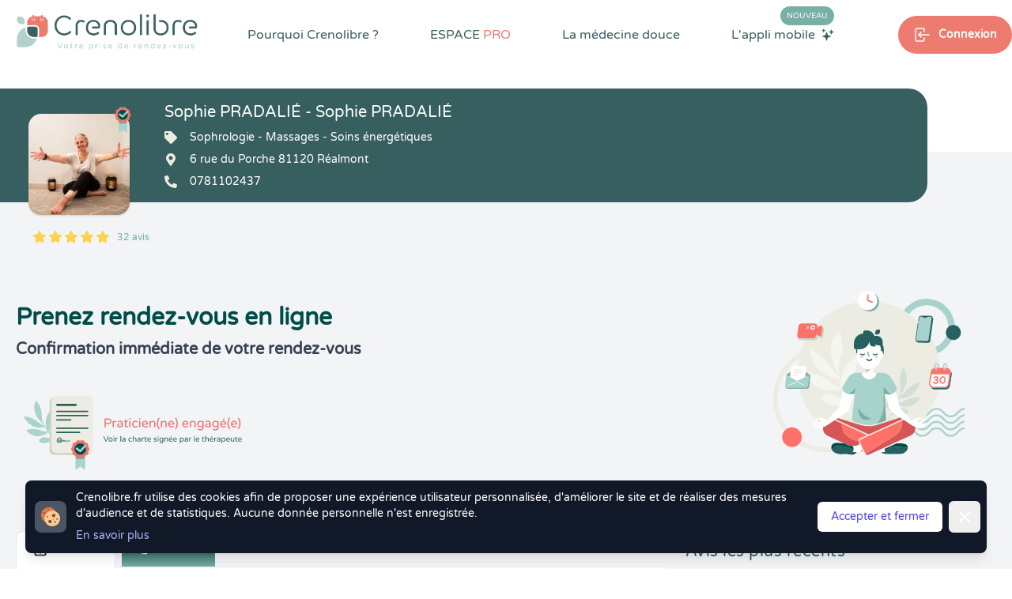

--- FILE ---
content_type: text/html; charset=UTF-8
request_url: https://www.crenolibre.fr/prendre-rdv/31956_masseuse-et-sophrologue-a-realmont
body_size: 26874
content:
<!DOCTYPE html>
<html lang="fr">

<head>
    <meta charset="utf-8">
    <meta http-equiv="X-UA-Compatible" content="IE=edge">
    <meta name="viewport" content="width=device-width, initial-scale=1">

    <link rel="dns-prefetch" href="https://www.bestplanningforall.fr">
    <link rel="preconnect" href="https://www.bestplanningforall.fr">



            <!-- Google tag (gtag.js) -->
        <script async src="https://www.googletagmanager.com/gtag/js?id=G-D9B7WFWXHN"></script>
        <script>
        window.dataLayer = window.dataLayer || [];
        function gtag(){dataLayer.push(arguments);}
        gtag('js', new Date());

        gtag('config', 'G-D9B7WFWXHN');
        </script>
    

    <!-- CSRF Token -->
    <meta name="csrf-token" content="MQlAqS9n7Vi5Ib9r3c22A3smqUqN5yBGgGkHh5ru">

    <!-- META SEO -->
    <title>Prenez RDV avec Sophie PradaliÉ - Sophrologie - Massages - Soins énergétiques à Réalmont (81120) sur Crenolibre.fr</title>
    <meta name="description" content="Prenez rendez-vous en ligne avec Sophie PradaliÉ -  Sophrologie - Massages - Soins énergétiques à Réalmont 81120 (6 rue du Porche) . Réservez en quelques clics, recevez un rappel de votre rendez-vous par sms, annulez ou reportez votre RDV en toute simplicité 24h sur 24h et retrouvez gratuitement l’historique de vos RDV au sein de votre compte.">
    <meta name="keywords" content="Crenolibre, rendez-vous, rdv, thérapeute, therapeute, praticien, médecine douce, visioconférence, patientèle, visio, Sophrologie - Massages - Soins énergétiques, Réalmont, 81120,Sophie PradaliÉ">

    <!-- OPEN GRAPH SEO -->
    <meta property="og:title" content="Prenez RDV avec Sophie PradaliÉ - Sophrologie - Massages - Soins énergétiques à Réalmont (81120) sur Crenolibre.fr" />
    <meta property="og:locale" content="fr_FR" />
    <meta property="og:type" content="website" />
    <meta property="og:url" content="https://www.crenolibre.fr/therapeute/sophrologie-massages-soins-energetiques/realmont/81120/31956-sophie_pradalie" />
    <meta property="og:image" content="https://www.bestplanningforall.fr/83d86709-2808-4fe8-a64b-193ba748a2f5/assetavatar/1662035636.jpg" />
    <meta property="og:site_name" content="Crenolibre - Prise de RDV Thérapeute du Bien-Être" />
    <meta property="og:description" content="Prenez rendez-vous en ligne avec Sophie PradaliÉ -  Sophrologie - Massages - Soins énergétiques à Réalmont 81120 (6 rue du Porche) . Réservez en quelques clics, recevez un rappel de votre rendez-vous par sms, annulez ou reportez votre RDV en toute simplicité 24h sur 24h et retrouvez gratuitement l’historique de vos RDV au sein de votre compte." />
    <meta property="og:image:secure_url" content="https://www.bestplanningforall.fr/83d86709-2808-4fe8-a64b-193ba748a2f5/assetavatar/1662035636.jpg" />
    <!-- TWITTER CARD SEO -->
    <meta name="twitter:card" content="summary_large_image" />
    <meta name="twitter:title" content="Prenez RDV avec Sophie PradaliÉ - Sophrologie - Massages - Soins énergétiques à Réalmont (81120) sur Crenolibre.fr" />
    <meta name="twitter:description" content="Prenez rendez-vous en ligne avec Sophie PradaliÉ -  Sophrologie - Massages - Soins énergétiques à Réalmont 81120 (6 rue du Porche) . Réservez en quelques clics, recevez un rappel de votre rendez-vous par sms, annulez ou reportez votre RDV en toute simplicité 24h sur 24h et retrouvez gratuitement l’historique de vos RDV au sein de votre compte." />
    <meta name="twitter:image" content="https://www.bestplanningforall.fr/83d86709-2808-4fe8-a64b-193ba748a2f5/assetavatar/1662035636.jpg" />
        


    <link rel="canonical" href="https://www.crenolibre.fr/prendre-rdv/31956_sophie-pradalie" /> 


    <!-- Styles -->
    <link rel="stylesheet" href="/css/intlTelInput.min.css">
    <link rel="stylesheet" href="/css/custom-intlinput.css">
    
            <link href="/css/app.css?id=9855606a27357eb22da297d2f8fa01c0" rel="stylesheet">
     
    
    <style>
    .loader {
      border-top-color: #eb7a6f;
      -webkit-animation: spinner 1.5s linear infinite;
      animation: spinner 1.5s linear infinite;
    }
    
    @-webkit-keyframes spinner {
      0% { -webkit-transform: rotate(0deg); }
      100% { -webkit-transform: rotate(360deg); }
    }
    
    @keyframes spinner {
      0% { transform: rotate(0deg); }
      100% { transform: rotate(360deg); }
    }
</style>
</head>

<body class="antialiased leading-none">
    

    
    <div class="lg:hidden z-50 relative" x-data="{ menuOpen: false }">

    <div class="lg:hidden" 
        x-show="menuOpen"
        x-cloak 
        x-transition:enter="duration-150 ease-out" 
        x-transition:enter-start="opacity-0" 
        x-transition:enter-end="opacity-100" 
        x-transition:leave="duration-150 ease-in" 
        x-transition:leave-start="opacity-100" 
        x-transition:leave-end="opacity-0">
  
        <div class="z-20 fixed inset-0 bg-black bg-opacity-25" aria-hidden="true"></div>
    
        <div class="z-30 absolute top-0 inset-x-0 max-w-3xl mx-auto w-full p-2 transition transform origin-top"
              x-show="menuOpen" 
              x-cloak
              x-transition:enter="duration-150 ease-out" 
              x-transition:enter-start="opacity-0 scale-95" 
              x-transition:enter-end="opacity-100 scale-100" 
              x-transition:leave="duration-150 ease-in" 
              x-transition:leave-start="opacity-100 scale-100" 
              x-transition:leave-end="opacity-0 scale-95" 
        >

            <div @click.away="menuOpen = false;" class="rounded-lg shadow-lg ring-1 ring-black ring-opacity-5 bg-white px-4 pb-4">
                <div class="flex items-center justify-between ">
                    <div class="w-2/3 pt-2">
                        <a href="https://www.crenolibre.fr" class="block rounded-md px-3 py-2 text-base text-gray-900 font-medium hover:bg-greendark hover:text-white text-center bg-lightsteelblue transition duration-300 ease-in-out">Prendre Rendez-vous</a>
                    </div>
                    <div class="w-1/3 flex pt-2 justify-end">
                    
                      <button @click="menuOpen = false" type="button" class="bg-white rounded-md p-2 inline-flex items-center text-lightred hover:text-white hover:bg-lightsteel focus:outline-none focus:ring-2 focus:ring-inset focus:ring-lightsteelblue">
                        <span class="sr-only">Fermer le menu</span>
                        <div class="text-lightred">
                            <svg class="h-6 w-6" xmlns="http://www.w3.org/2000/svg" fill="none" viewBox="0 0 24 24" stroke="currentColor" aria-hidden="true">
                              <path stroke-linecap="round" stroke-linejoin="round" stroke-width="2" d="M6 18L18 6M6 6l12 12" />
                            </svg>
                        </div>
                      </button>
                    </div>
                  </div>

                  <nav role="navigation" >
                    <ul class="space-y-4 ">
                                                    <li class="pt-4">
                                <div class="text-darkgreenblue flex items-center">
                                    <svg xmlns="http://www.w3.org/2000/svg" class="h-4 w-4" viewBox="0 0 24 24" stroke-width="1.5" stroke="#2c3e50" fill="none" stroke-linecap="round" stroke-linejoin="round">
                                        <path stroke="none" d="M0 0h24v24H0z" fill="none"/>
                                        <path d="M8 7a4 4 0 1 0 8 0a4 4 0 0 0 -8 0" />
                                        <path d="M6 21v-2a4 4 0 0 1 4 -4h4a4 4 0 0 1 4 4v2" />
                                    </svg>
                                    <span class="pl-2 pt-1 text-sm">Se connecter</span>
                                </div>
                                <div class="flex items-center justify-between gap-x-4 px-4 pt-2">
                                    <a href="https://www.crenolibre.fr/login" class="rounded bg-darkgreyblue w-full mx-auto h-11 text-white text-xs flex items-center shadow-greenmailys">
                                        <svg xmlns="http://www.w3.org/2000/svg" class="ml-auto h-6 w-6" viewBox="0 0 24 24" stroke-width="1.5" stroke="currentColor" fill="none" stroke-linecap="round" stroke-linejoin="round">
                                            <path stroke="none" d="M0 0h24v24H0z" fill="none"/>
                                            <path d="M9 8v-2a2 2 0 0 1 2 -2h7a2 2 0 0 1 2 2v12a2 2 0 0 1 -2 2h-7a2 2 0 0 1 -2 -2v-2" />
                                            <path d="M3 12h13l-3 -3" />
                                            <path d="M13 15l3 -3" />
                                        </svg><span class="ml-2 mr-auto">Espace Patient</span>
                                    </a>
                                    <a href="https://www.bestplanningforall.fr/praticien/login" target="_blank" rel="nofollow noopener" class="rounded bg-lightred w-full mx-auto h-11 text-white text-xs flex items-center shadow-greenmailys">
                                        <svg xmlns="http://www.w3.org/2000/svg" class="ml-auto h-6 w-6" viewBox="0 0 24 24" stroke-width="1.5" stroke="currentColor" fill="none" stroke-linecap="round" stroke-linejoin="round">
                                            <path stroke="none" d="M0 0h24v24H0z" fill="none"/>
                                            <path d="M9 8v-2a2 2 0 0 1 2 -2h7a2 2 0 0 1 2 2v12a2 2 0 0 1 -2 2h-7a2 2 0 0 1 -2 -2v-2" />
                                            <path d="M3 12h13l-3 -3" />
                                            <path d="M13 15l3 -3" />
                                        </svg><span class="ml-2 mr-auto">Espace PRO</span>
                                    </a>
                                </div>
                            </li>
                            
                                                
                        <li class="">
                            <div class="text-base text-gray-900 font-medium mb-4">Pourquoi Crenolibre ?</div>
                            <div class="grid grid-cols-3 gap-4">

                                <a title="Crenolibre, une solution compléte de prise de rendez-vous pour les patients et les thérapeutes en Médecine Douce" href="https://www.crenolibre.fr/pourquoi-choisir-crenolibre" class="block bg-darkgreenblue bg-opacity-5 rounded p-2 ">
                                    <img src="/media/v2/pictos/lightsteel/lightsteel-choisir-crenolibre.svg" class=" w-12 h-12 mx-auto"/>
                                    <p class="text-xs text-center pt-4"> Avantages</p>
                                </a>

                                <a title="Crenolibre c'est une équipe passionnée et engagée pour vous offrir la meilleure expérience" href="https://www.crenolibre.fr/qui-sommes-nous" class="block bg-darkgreenblue bg-opacity-5 rounded-lg p-2 ">
                                    <img src="/media/v2/pictos/picto-qui-sommes-nous.svg" class="w-12 h-12 mx-auto"/>
                                    <p class="text-xs text-center pt-4">L'Equipe</p>
                                </a>     
                                
                                <a title="Découvrez sur quelles valeurs peuvent s'engager nos praticiens de Médecine Douce, avec la charte déontologique Crenolibre" href="https://www.crenolibre.fr/charte-crenolibre-medecine-douce" class="block bg-darkgreenblue bg-opacity-5 rounded-lg p-2 ">
                                    <img src="/media/v2/pictos/lightsteel/lightsteel-charte-crenolibre.svg" class="w-12 h-12 mx-auto"/>
                                    <p class="text-xs text-center pt-4">La Charte</p>
                                </a>       
                                
                                <a title="Découvrez les avis de nos Thérapeutes en Médecine Douce" href="https://www.crenolibre.fr/comment-crenolibre-recueille-les-avis" class="block bg-darkgreenblue bg-opacity-5 rounded-lg p-2 ">
                                    <img src="/media/v2/pictos/pictos-avis.svg" class="w-12 h-12 mx-auto"/>
                                    <p class="text-xs text-center pt-4">Les Avis</p>
                                </a>          
                                
                                <a title="Découvrez l'application mobile Crenolibre pour encore plus de facilité dans votre prise de rendez-vous" href="https://www.crenolibre.fr/application-mobile-crenolibre-pour-les-clients" class="bg-lightblue rounded-lg col-span-2 bg-no-repeat bg-right-bottom bg-contain" style="background-image: url(/media/v2/menu-app-mobile.png);"> 
                                    <div class="p-2">
                                        <span class="uppercase bg-lightred text-white text-xs px-1 rounded-xl mt-2">Nouveau</span><br><br>
                                        <span class="text-xs pt-4">L'application<br>mobile</span>
                                    </div>
                                </a>

                            </div>
                        </li>
                        <li><hr></li>
                        <li><div class="text-base text-gray-900 font-medium mb-4">Espace PRO</div>
                            <div class="grid grid-cols-3 gap-4">

                                <a title="Profitez d'un mois d'essai gratuit et sans engagement. " href="/pro#testez-crenolibre" class="bg-lightgreenblue rounded-lg col-span-3 bg-no-repeat bg-left-bottom text-right" style="background-image: url(/media/v2/crenolibre-menu-mobile-tester.svg);">
                                    <div class="uppercase pt-4 text-darkgreenblue pr-2 font-semibold text-sm">Tester</div>
                                    <div class="uppercase  text-darkgreenblue pr-2 font-semibold text-sm">gratuitement</div>
                                    <div class="text-white pr-2 pt-1">30 jours</div>
                                </a>     

                                <a title="Crenolibre, une solution compléte de prise de rendez-vous pour les patients et les thérapeutes en Médecine Douce" href="https://www.crenolibre.fr/pro" class="block bg-darkgreenblue bg-opacity-5 rounded-lg p-2">
                                    <img src="/media/v2/pictos/picto-decouvrir-nos-fonctionnalites.svg" class="w-12 h-12 mx-auto"/>
                                    <p class="text-xs text-center pt-4">Fonctionnalités</p>
                                </a>

                                <a title="Tout Crenolibre pour un tarif mensuel attractif et sans engagement. A partir de 29,95 € par mois." href="/pro#abonnements" class="block bg-darkgreenblue bg-opacity-5 rounded p-2">
                                    <img src="/media/v2/pictos/picto-tarifs-et-abonnements.svg" class="w-12 h-12 mx-auto"/>
                                    <p class="text-xs text-center pt-4">Tarifs</p>
                                </a>      
                               
                                
                                <a title="Crenolibre, un engagement humain, ecologique et ethique. Nous sommes heureux de développer des partenariats avec les acteurs du monde du bien-être" href="https://www.crenolibre.fr/nos-partenaires" class="block bg-darkgreenblue bg-opacity-5 rounded-lg p-2">
                                    <img src="/media/v2/pictos/picto-devenir-partenaire.svg" class="w-12 h-12 mx-auto"/>
                                    <p class="text-xs text-center pt-4">Partenariat</p>
                                </a>     
                                
                                <a title="Crenolibre, la seule alternative fiable et reconnue à Doctolib pour les praticiens de médecine douce !" href="https://www.crenolibre.fr/crenolibre-alternative-doctolib" class="block bg-darkgreenblue bg-opacity-5 rounded-lg p-2">
                                    <img src="/media/v2/pictos/picto-quittez-doctolib.svg" class="w-12 h-12 mx-auto"/>
                                    <p class="text-xs text-center pt-4">Quitter Doctolib</p>
                                </a>       
                              
                                <a title="Découvrez les actions réalisées par Crenolibre pour conquérir vos coeurs" href="https://www.crenolibre.fr/agenda-communication" class="block bg-darkgreenblue bg-opacity-5 rounded-lg p-2">
                                    <img src="/media/v2/pictos/crenolibre-agenda-communication.svg" class="w-12 h-12 mx-auto"/>
                                    <p class="text-xs text-center pt-4">Agenda & Comm.</p>
                                </a>       
                              

                                <a title="Annulations & Retards" href="https://www.crenolibre.fr/comment-gerer-annulations-retards" class="block bg-darkgreenblue bg-opacity-5 rounded-lg p-2">
                                    <img src="/media/v2/pictos/lapin-annulation-retard-icon-mega-menu-crenolibre.svg" class="w-12 h-12 mx-auto" alt="Gestion des retards"/>
                                    <p class="text-xs text-center pt-4">Gestion des retards</p>
                                </a>       

                                

                            </div>
                        </li>
                        <li><hr></li>
                        <li><div class="text-base text-gray-900 font-medium mb-4">La Médecine Douce</div>
                            <div class="grid grid-cols-3 gap-4">
                                <a title="Crenolibre vous accompagne dans votre quête du mieux-être avec des solutions naturelles" href="https://www.crenolibre.fr/pourquoi-la-medecine-douce" class="block bg-darkgreenblue bg-opacity-5 rounded-lg p-2 ">
                                    <img src="/media/v2/pictos/lightsteel/lightsteel-solutions-naturelles-crenolibre.svg" class="w-12 h-12 mx-auto"/>
                                    <p class="text-xs text-center pt-4">Votre Bien-être</p>
                                </a> 
                                <a title="Découvrez toutes les spécialités en médecine douce que propose Crenolibre" href="https://www.crenolibre.fr/les-specialites-medecine-douce" class="block bg-darkgreenblue bg-opacity-5 rounded-lg p-2 ">
                                    <img src="/media/v2/pictos/lightsteel/lightsteel-les-specialites-crenolibre.svg" class="w-12 h-12 mx-auto"/>
                                    <p class="text-xs text-center pt-4">Les Spécialités</p>
                                </a> 
                            </div>
                        </li>


                       
                    </ul>
                </nav>
            </div>
        </div>
    </div>

        
    <div class="flex w-full">
        <div class="w-2/3">
            <a href="https://www.crenolibre.fr" title="Crenolibre - Prise de RDV en ligne pour Thérapeute en Médecine Douce"><img src="/media/v2/logo-crenolib-rvb.png" class="h-20" alt="Crenolibre - Optimisez votre prise de rendez-vous"/></a>
        </div>
        <div class="w-1/3 flex text-greendark ">
            <button @click="menuOpen = true;" type="button" class="mx-auto bg-transparent p-2 rounded-md inline-flex items-center justify-center text-darkslategray hover:text-greendark focus:outline-none" aria-expanded="false">
                <span class="sr-only">Open main menu</span>
                <svg class="block h-6 w-6" xmlns="http://www.w3.org/2000/svg" fill="none" viewBox="0 0 24 24" stroke="currentColor" aria-hidden="true">
                    <path stroke-linecap="round" stroke-linejoin="round" stroke-width="2" d="M4 6h16M4 12h16M4 18h16" />
                </svg>
                <svg class="hidden h-6 w-6" xmlns="http://www.w3.org/2000/svg" fill="none" viewBox="0 0 24 24" stroke="currentColor" aria-hidden="true">
                    <path stroke-linecap="round" stroke-linejoin="round" stroke-width="2" d="M6 18L18 6M6 6l12 12" />
                </svg>
            </button>
        </div>      
    </div>

</div>
  
  
   
        <div class="hidden lg:block">
    <div class="absolute h-48 w-full top-0 right-0 z-0">
        <div class="flex">
            <div class="bg-white w-1/2"></div>
            <div class=" h-48 w-1/2"></div>
        </div>
    </div>

    <div class="hidden lg:block z-50 absolute top-0 bg-white w-full flex-row">
        <div class="container mx-auto flex flex-wrap justify-between items-start relative">
            
                <nav class=" w-full" role="navigation">

    <ul class="flex justify-between w-full items-start" 
        x-data="{
            dropMenu : false, 
            bienetrepanelopen: false, 
            applimobileiconcolor: 'white', 
            pourquoicrenolibredeployed: false, 
            medecinedouceedeployed: false, 
            espaceprodeployed: false, 
            submenuhover: false, 
        }">
    
        <li>
            <a href="https://www.crenolibre.fr"  title="Crenolibre - Prise de RDV en ligne pour Thérapeute en Médecine Douce"><img src="/media/v2/logo-crenolib-rvb.png" class="mr-auto h-20"  alt="Crenolibre - Optimisez votre prise de rendez-vous"/></a>
        </li>
    
        <li class="mt-8 mr-4 xl:mr-6 xl:relative pb-8" 
            x-on:mouseover="pourquoicrenolibredeployed = true"
            x-on:mouseout="pourquoicrenolibredeployed = false"
        >
            <a 
            title="Crenolibre, une solution compléte pour les patients et les thérapeutes" href="https://www.crenolibre.fr/pourquoi-choisir-crenolibre" 
            class="cursor-pointer text-darkslategray600 text-sm xl:text-base hover:text-darkslategray500 transition duration-300 font-semibold xl:font-medium">Pourquoi Crenolibre ? </a>
            
            <div x-cloak x-show="pourquoicrenolibredeployed" 
                x-transition:enter="transition ease-out duration-200" 
                x-transition:enter-start="opacity-0"
                x-transition:enter-end="opacity-100" 
                x-transition:leave="transition ease-in duration-100"
                x-transition:leave-start="opacity-100"
                x-transition:leave-end="opacity-0"
                x-on:mouseover="pourquoicrenolibredeployed = true"
                x-on:mouseout="pourquoicrenolibredeployed = false" class="rounded-3xl flex flex-wrap items-center w-880px absolute xl:top-12 top-20 xl:-left-40 left-20 z-50 transition transform duration-200" 
                style="-webkit-box-shadow: 10px 5px 20px 3px rgba(4,59,92,0.3), inset 4px 4px 15px 0px rgba(4,59,92,0.15), 5px 5px 15px 5px rgba(4,59,92,0.15); 
                box-shadow: 10px 5px 20px 3px rgba(4,59,92,0.3), inset 4px 4px 15px 0px rgba(4,59,92,0.15), 5px 5px 15px 5px rgba(4,59,92,0.15);">
    
    
                <div class="bg-white relative rounded-3xl px-4 pt-4 pb-4 grid grid-cols-2 w-full"> 
                    <div class="absolute left-48 -top-8">
                        <img src="/media/v2/pictos/white/white-triangle-shadow.svg" class="h-10" style="" alt="triangle-crenolibre" />
                    </div>
                    <a title="Crenolibre, une solution compléte de prise de rendez-vous pour les patients et les thérapeutes en Médecine Douce" href="https://www.crenolibre.fr/pourquoi-choisir-crenolibre" class="cursor-pointer col-span-1 flex flex-wrap items-start hover:bg-lightblue hover:bg-opacity-20 rounded-xl p-4 transition duration-200">
                        <img src="/media/v2/pictos/lightsteel/lightsteel-choisir-crenolibre.svg" class="w-10 h-10" alt="Les avantages Crenolibre"/>
                        <div class="w-5/6 pl-4 flex flex-wrap">
                            <p class="w-full text-base text-darkslategray600">Les avantages Crenolibre</p>    
                            <p class="w-full text-sm text-darkslategray600 text-opacity-75 mt-1 font-thin">Trouvez un thérapeute facilement et profitez de tous les avantages Crenolibre.</p>
                        </div>
                    </a>
                    <a title="Découvrez sur quelles valeurs peuvent s'engager nos praticiens de Médecine Douce, avec la charte déontologique Crenolibre" href="https://www.crenolibre.fr/charte-crenolibre-medecine-douce" class="cursor-pointer col-span-1 flex flex-wrap items-start hover:bg-lightblue hover:bg-opacity-20 rounded-xl p-4 transition duration-200">
                        <img src="/media/v2/pictos/lightsteel/lightsteel-charte-crenolibre.svg" class="w-9 h-9" alt="Les engagements de Crenolibre"/>
                        <div class="w-5/6 pl-4 flex flex-wrap">
                            <p class="w-full text-base text-darkslategray600">Charte Crenolibre</p>    
                            <p class="w-full text-sm text-darkslategray600 text-opacity-75 mt-1">Charte déontologique des praticiens Crenolibre</p>
                        </div>
                    </a>
                    <a title="Crenolibre c'est une équipe passionnée et engagée pour vous offrir la meilleure expérience" href="https://www.crenolibre.fr/qui-sommes-nous" class="cursor-pointer col-span-1 flex flex-wrap items-start hover:bg-lightblue hover:bg-opacity-20 rounded-xl p-4 transition duration-200">
                        <img src="/media/v2/pictos/picto-qui-sommes-nous.svg" class="w-9 h-9" alt="Qui sommes nous ?"/>
                        <div class="w-5/6 pl-4 flex flex-wrap">
                            <p class="w-full text-base text-darkslategray600">Qui sommes nous ? </p>    
                            <p class="w-full text-sm text-darkslategray600 text-opacity-75 mt-1">Une équipe passionnée et engagée pour vous offrir la meilleure expérience.</p>
                        </div>
                    </a>
                    
                    <a title="Découvrez les avis de nos Thérapeutes en Médecine Douce" href="https://www.crenolibre.fr/comment-crenolibre-recueille-les-avis" class="cursor-pointer col-span-1 flex flex-wrap items-start hover:bg-lightblue hover:bg-opacity-20 rounded-xl p-4 transition duration-200">
                        <img src="/media/v2/pictos/pictos-avis.svg" class="w-9 h-9" alt="Avis Crenolib"/>
                        <div class="w-5/6 pl-4 flex flex-wrap">
                            <p class="w-full text-base text-darkslategray600">Comment recueillons-nous les avis ?</p>
                            <p class="w-full text-sm text-darkslategray600 text-opacity-75 mt-1">Chez Crenolibre, nous travaillons à ce que chaque avis soit le plus fiable possible.</p>
                        </div>
                    </a>
                </div>
            </div>
        </li>

   
        <li class="mt-8 mr-4 xl:mr-6 xl:relative pb-8" 
            x-on:mouseover="espaceprodeployed = true"
            x-on:mouseout="espaceprodeployed = false"
            >
            <a 
            title="Crenolibre, une solution compléte pour les patients et les thérapeutes" href="https://www.crenolibre.fr/pro" 
            class="cursor-pointer text-darkslategray600 text-sm xl:text-base hover:text-darkslategray500 transition duration-300 font-semibold xl:font-medium uppercase">ESPACE <span class="text-salmon">PRO</span> </a>
            
            <div x-cloak x-show="espaceprodeployed" 
            x-transition:enter="transition ease-out duration-200" 
            x-transition:enter-start="opacity-0"
            x-transition:enter-end="opacity-100" 
            x-transition:leave="transition ease-in duration-100"
            x-transition:leave-start="opacity-100"
            x-transition:leave-end="opacity-0"
            x-on:mouseover="espaceprodeployed = true"
            x-on:mouseout="espaceprodeployed = false" class="rounded-3xl flex flex-wrap items-center  w-880px absolute xl:top-12 top-20 xl:-left-40 left-20 z-50 transition transform duration-200"
            style="-webkit-box-shadow: 10px 5px 20px 3px rgba(4,59,92,0.3), inset 4px 4px 15px 0px rgba(4,59,92,0.15), 5px 5px 15px 5px rgba(4,59,92,0.15); 
            box-shadow: 10px 5px 20px 3px rgba(4,59,92,0.3), inset 4px 4px 15px 0px rgba(4,59,92,0.15), 5px 5px 15px 5px rgba(4,59,92,0.15);">
    
    
                <div class="bg-white relative z-50 rounded-t-3xl px-4 pt-4 pb-4 grid grid-cols-2 w-full">
                    <div class="absolute left-96 xl:left-48 -top-8">
                        <img src="/media/v2/pictos/white/white-triangle-shadow.svg" class="h-10" alt="triangle-crenolibre"/>
                    </div>
    
                    <a title="Crenolibre, une solution compléte de prise de rendez-vous pour les patients et les thérapeutes en Médecine Douce" href="https://www.crenolibre.fr/pro" class="cursor-pointer col-span-1 flex flex-wrap items-start hover:bg-lightblue hover:bg-opacity-20 rounded-xl p-4  transition duration-200">
                        <img src="/media/v2/pictos/picto-decouvrir-nos-fonctionnalites.svg" class="w-10 h-10" alt="Les fonctionnalités de Crenolibre"/>
                        <div class="w-5/6 pl-4 flex flex-wrap">
                            <p class="w-full text-base text-darkslategray600">Découvrir nos fonctionnalités</p>
                            <p class="w-full text-sm text-darkslategray600 text-opacity-75 mt-1">Une solution de prise de rendez-vous pour gérer son activité de thérapeute.</p>
                        </div>
                    </a>
                
                    <a title="Tout Crenolibre pour un tarif mensuel attractif et sans engagement. A partir de 29,95 € par mois." href="/pro#abonnements" class="cursor-pointer col-span-1 flex flex-wrap items-start hover:bg-lightblue hover:bg-opacity-20 rounded-xl p-4  transition duration-200">
                        <img src="/media/v2/pictos/picto-tarifs-et-abonnements.svg" class="w-9 h-9" alt="Tarifs Crenolibre"/>
                        <div class="w-5/6 pl-4 flex flex-wrap">
                            <p class="w-full text-base text-darkslategray600">Tarifs et abonnements</p>
                            <p class="w-full text-sm text-darkslategray600 text-opacity-75 mt-1">Découvrez les abonnements Crenolibre Pro à partir de 29,95 € HT / mois.</p>
                        </div>
                    </a>
                    
                    <a title="Crenolibre, un engagement humain, ecologique et ethique. Nous sommes heureux de développer des partenariats avec les acteurs du monde du bien-être" href="/nos-partenaires" class="cursor-pointer col-span-1 flex flex-wrap items-start hover:bg-lightblue hover:bg-opacity-20 rounded-xl p-4  transition duration-200">
                        <img src="/media/v2/pictos/picto-devenir-partenaire.svg" class="w-9 h-9" alt="Devenir partenaire de Crenolibre"/>
                        <div class="w-5/6 pl-4 flex flex-wrap">
                            <p class="w-full text-base text-darkslategray600">Nos engagements</p>
                            <p class="w-full text-sm text-darkslategray600 text-opacity-75 mt-1">Découvrez nos partenariats et sur quelles valeurs peuvent s'engager nos praticiens.</p>
                        </div>
                    </a>
                    
                    <a title="Crenolibre, la seule alternative fiable et reconnue à Doctolib pour les praticiens de médecine douce ! " href="https://www.crenolibre.fr/crenolibre-alternative-doctolib" class="cursor-pointer col-span-1 flex flex-wrap items-start hover:bg-lightblue hover:bg-opacity-20 rounded-xl p-4  transition duration-200">
                        <img src="/media/v2/pictos/picto-quittez-doctolib.svg" class="w-9 h-9" alt="Quitter Doctolib pour Crenolibre"/>
                        <div class="w-5/6 pl-4 flex flex-wrap">
                            <p class="w-full text-base text-darkslategray600">Vous quittez Doctolib ?</p>
                            <p class="w-full text-sm text-darkslategray600 text-opacity-75 mt-1">Faites votre transition vers Crenolibre en douceur !</p>
                        </div>
                    </a>
                    
                    <a title="Découvrez les actions réalisées par Crenolibre pour conquérir vos coeurs" href="https://www.crenolibre.fr/agenda-communication" class="cursor-pointer col-span-1 flex flex-wrap items-start hover:bg-lightblue hover:bg-opacity-20 rounded-xl p-4  transition duration-200">
                        <img src="/media/v2/pictos/crenolibre-agenda-communication.svg" class="w-9 h-9" alt="Agenda & Communication"/>
                        <div class="w-5/6 pl-4 flex flex-wrap">
                            <p class="w-full text-base text-darkslategray600">Agenda et communication</p>
                            <p class="w-full text-sm text-darkslategray600 text-opacity-75 mt-1">Découvrez les actions de communication de Crenolibre pour grandir et conquérir vos ❤️</p>
                        </div>
                    </a>
                    
                    <a title="Avec Crenolibre, limitez les risques d'annulation de vos rendez-vous" href="https://www.crenolibre.fr/comment-gerer-annulations-retards" class="cursor-pointer col-span-1 flex flex-wrap items-start hover:bg-lightblue hover:bg-opacity-20 rounded-xl p-4  transition duration-200">
                        <img src="/media/v2/pictos/lapin-annulation-retard-icon-mega-menu-crenolibre.svg" class="w-9 h-9" alt="Annulations & Retards"/>
                        <div class="w-5/6 pl-4 flex flex-wrap">
                            <p class="w-full text-base text-darkslategray600">Annulations & Retards</p>
                            <p class="w-full text-sm text-darkslategray600 text-opacity-75 mt-1">Avec Crenolibre, limitez les risques d'annulation de vos rendez-vous</p>
                        </div>
                    </a>


                </div>
    
                <a title="Profitez d'un mois d'essai gratuit et sans engagement pour essayer toutes les fonctionnalités de Crenolibre Pro" href="/pro#testez-crenolibre"
                    x-on:mouseover="submenuhover = true"
                    x-on:mouseout="submenuhover = false"  
                    class="w-full bg-lightsteel rounded-b-3xl flex flex-wrap items-center overflow-hidden">
                    <img 
                    :class="submenuhover ? 'scale-125 transform transition duration-700 translate-x-6' : 'scale-100 transform transition duration-700 -translate-x-6'"
                    src="/media/v2/illustrations/illustration-menu-crenolibre-2.svg" class="" alt="illustration menu">
                    <div class="w-5/6 flex flex-wrap items-center">
                        <div class="w-2/3 flex flex-wrap items-center">
                            <p 
                            :class="submenuhover ? 'transform transition duration-700 translate-x-6' : 'transform transition duration-700 -translate-x-6'"
                            class="text-white text-xl w-full">
                                Tester gratuitement pendant 30 jours
                            </p>
                            <p 
                            :class="submenuhover ? 'transform transition duration-700 translate-x-6' : 'transform transition duration-700 -translate-x-6'"
                            class="text-white text-opacity-50 text-sm">
                                Profitez d'un mois d'essai gratuit et sans engagement. 
                            </p>
                        </div>
                        <div class="w-1/3 flex items-center justify-center">
                            <div 
                            :class="submenuhover ? ' bg-darkred text-white transition-colors duration-700' : ' text-white bg-salmon transition-colors duration-700' "
                            class="rounded-full px-6 py-3 text-sm">
                                Mon essai gratuit
                            </div>
                        </div>
                    </div>
                </a>
    
            </div>
        </li>
    
    
        <li class="cursor-pointer mt-8 mr-4 xl:mr-6 relative pb-8" x-on:mouseover="medecinedouceedeployed = true" x-on:mouseout="medecinedouceedeployed = false">
            <a 
            title="Crenolibre vous accompagne dans votre quête du mieux-être" 
            href="https://www.crenolibre.fr/pourquoi-la-medecine-douce" 
            class="text-darkslategray600 text-sm xl:text-base hover:text-darkslategray500 transition duration-300 font-semibold xl:font-medium ">
                La médecine douce 
            </a>
    
            <div x-cloak x-show="medecinedouceedeployed" 
                x-on:mouseover="medecinedouceedeployed = true"
                x-on:mouseout="medecinedouceedeployed = false" class="rounded-3xl flex flex-wrap items-center  w-420px absolute top-12 -left-28 z-50 transition transform duration-200"
                style="-webkit-box-shadow: 10px 5px 20px 3px rgba(4,59,92,0.3), inset 4px 4px 15px 0px rgba(4,59,92,0.15), 5px 5px 15px 5px rgba(4,59,92,0.15); 
                box-shadow: 10px 5px 20px 3px rgba(4,59,92,0.3), inset 4px 4px 15px 0px rgba(4,59,92,0.15), 5px 5px 15px 5px rgba(4,59,92,0.15);">
    
    
                <div class="bg-white relative rounded-3xl px-4 pt-4 pb-4 grid grid-cols-1 w-full">
                    <div class="absolute left-32 -top-8">
                        <img src="/media/v2/pictos/white/white-triangle-shadow.svg" class="h-10" alt="triangle-crenolibre"/>
                    </div>
                    <a title="Crenolibre vous accompagne dans votre quête du mieux-être avec des solutions naturelles" href="https://www.crenolibre.fr/pourquoi-la-medecine-douce" class="col-span-1 flex flex-wrap items-start hover:bg-lightblue hover:bg-opacity-20 rounded-xl p-4 transition duration-200">
                        <img src="/media/v2/pictos/lightsteel/lightsteel-solutions-naturelles-crenolibre.svg" class="w-10 h-10" alt="Crenolibre vous accompagne"/>
                        <div class="w-5/6 pl-4 flex flex-wrap">
                            <p class="w-full text-base text-darkslategray600">Des solutions naturelles</p>    
                            <p class="w-full text-sm text-darkslategray600 text-opacity-75 mt-1">Crenolibre vous accompagne dans votre quête du mieux-être.</p>
                        </div>
                    </a>
                
                    <a title="Découvrez toutes les spécialités en médecine douce que propose Crenolibre" href="https://www.crenolibre.fr/les-specialites-medecine-douce" class="col-span-1 flex flex-wrap items-start hover:bg-lightblue hover:bg-opacity-20 rounded-xl p-4 transition duration-200">
                        <img src="/media/v2/pictos/lightsteel/lightsteel-les-specialites-crenolibre.svg" class="w-9 h-9" alt="Spécialités en Médecine Douce"/>
                        <div class="w-5/6 pl-4 flex flex-wrap">
                            <p class="w-full text-base text-darkslategray600">Les spécialités</p>    
                            <p class="w-full text-sm text-darkslategray600 text-opacity-75 mt-1">Une grande variété de disciplines pour répondre au mieux à vos besoins.</p>
                        </div>
                    </a>
                </div>
            </div>
        </li>

        <li class="mt-8 mr-4 xl:mr-6">
            <a 
                x-on:mouseover="applimobileiconcolor = 'yellow'"
                x-on:mouseout="applimobileiconcolor = 'white'"
                title="Découvrez l'application mobile Crenolibre pour encore plus de facilité dans votre prise de rendez-vous" 
                href="https://www.crenolibre.fr/application-mobile-crenolibre-pour-les-clients" 
                class="relative flex items-center text-darkslategray600 text-sm xl:text-base hover:text-darkslategray500 transition duration-300 font-semibold xl:font-medium ">
                L'appli mobile
                <div class="absolute right-0 -top-6 bg-lightsteel text-white uppercase px-2 py-1 rounded-full text-xxs">Nouveau</div>
                <svg :class="applimobileiconcolor == 'yellow' ? 'text-yellow-400' : 'text-darkslategray600'" class="ml-2 w-4 h-4" stroke="currentColor" stroke-width="0" fill="currentColor" xmlns="http://www.w3.org/2000/svg"  viewBox="0 0 13 13">
                    <path id="sparkles-sharp" d="M5.281,13,3.951,9.455.406,8.125,3.951,6.8,5.281,3.25,6.611,6.8l3.545,1.33L6.611,9.455ZM2.234,4.469l-.6-1.636L0,2.234l1.636-.6L2.234,0l.6,1.636,1.636.6-1.636.6ZM10.156,6.5l-.79-2.054-2.054-.79,2.054-.79.79-2.054.79,2.054L13,3.656l-2.054.79Z"/>
                </svg>
            </a>
        </li>

        <li class="flex flex-row mt-5 justify-evenly">
            <div class="relative xl:ml-4 ml-2 ">
                <a
                    @click.prevent="dropMenu = !dropMenu; "
                    @click.away="dropMenu = false"
                    href="#"
                    class="h-12 text-white cursor-pointer bg-salmon rounded-full w-36 flex items-center z-40 relative transform transition-transform hover:scale-105 duration-300">
                                        <svg xmlns="http://www.w3.org/2000/svg" class="ml-auto w-6 h-6 text-white" width="44" height="44" viewBox="0 0 24 24" stroke-width="1.5" stroke="currentColor" fill="none" stroke-linecap="round" stroke-linejoin="round">
                        <path stroke="none" d="M0 0h24v24H0z" fill="none"/>
                        <path d="M14 8v-2a2 2 0 0 0 -2 -2h-7a2 2 0 0 0 -2 2v12a2 2 0 0 0 2 2h7a2 2 0 0 0 2 -2v-2" />
                        <path d="M20 12h-13l3 -3m0 6l-3 -3" />
                    </svg>
                    <span class="ml-2 mr-auto text-sm font-semibold"> Connexion </span>
                                    </a>
    
    
                <div x-cloak x-show="dropMenu"
                    x-transition:enter="transition-opacity ease-in duration-300"
                    x-transition:enter-start="transform transition opacity-0"
                    x-transition:enter-end=" transition opacity-100"
                    x-transition:leave="transition ease-in duration-300"
                    x-transition:leave-start="transition opacity-100"
                    x-transition:leave-end="transition opacity-0"
                    class="-mt-6 mr-auto flex flex-col pt-8 mb-2 w-36 absolute bg-white rounded-b-lg z-30 shadow-lg h-32">
        
        
                                        <a href="https://www.bestplanningforall.fr/praticien/login" target="_blank" class="w-full text-greendark flex hover:bg-lightgray py-2 items-center mt-2 mb-1">
                        <img src="/media/v2/pictos/salmon/salmon_people.svg" class="ml-2 w-5 h-5" alt="Espace pro Crenolibre"/>
                        <span class="ml-2 text-salmon text-sm">Espace pro </span>
                    </a>
                    <a href="https://www.crenolibre.fr/login" class="w-full text-greendark flex hover:bg-lightgray py-2 items-center">
                        <img src="/media/v2/pictos/darkslategray/darkslategray_people.svg" class="ml-2 w-5 h-5" alt="Espace patient Crenolibre"/>
                        <span class="ml-2 text-greendark text-sm">Espace patient </span>
                    </a>
                        
    
                </div>
            </div>  
        </li>
    </ul>
</nav> 
         
        </div>
    </div>


    <div class="relative container mx-auto h-48 ">
        <div class="flex items-center w-full ">
            <div class="w-1/4 h-48 ">
              
            </div>
            <div class="w-3/4 items-end relative rounded-bl-600px  h-48">
            
                
            </div>
        </div>

    </div>
</div>
    
    <script type="application/ld+json">
    {"@context":"https://schema.org/","@type":"Physician","name":"Sophie PRADALI\u00c9","medicalSpecialty":"Sophrologie - Massages - Soins \u00e9nerg\u00e9tiques","description":"<p>&nbsp;</p>\r\n\r\n<p>Suite &agrave; une vie quotidienne effr&eacute;n&eacute;e (boulot-dodo-auto), 2 interventions chirurgicales importantes et un lot d&rsquo;&eacute;motions que la vie peut apporter, j&rsquo;ai ressenti le besoin de me re-centrer sur moi-m&ecirc;me, ma famille, et l&rsquo;Autre. Me sentir utile &eacute;tait primordial. J&rsquo;ai pris conscience qu&rsquo;il me fallait changer de vie, trouver l&rsquo;/les activit&eacute;(s) qui nourrissent mes attentes. En 2018, le passage des niveaux I et II de Reiki a confirm&eacute; que j&rsquo;&eacute;tais sur le bon chemin, MON CHEMIN.<br />\r\n<br />\r\nCommenc&eacute;es en 2018, mes diff&eacute;rentes formations&nbsp;sont venues tout naturellement, comme une &eacute;vidence,&nbsp;me permettent de vous proposer&nbsp;des techniques compl&eacute;mentaires pour encore plus de relaxation et de bien-&ecirc;tre.&hellip;&nbsp;:</p>\r\n\r\n<p>&nbsp;</p>\r\n\r\n<ul>\r\n\t<li>\r\n\t<p>Praticienne en massages bien-&ecirc;tre, form&eacute;e par ALM 31 Toulouse,&nbsp;Formatrice en massages bien-&ecirc;tre&nbsp;chez ALM 31 depuis octobre 2021</p>\r\n\t</li>\r\n\t<li>\r\n\t<p>Sophrologie, form&eacute;e&nbsp; &agrave; l&#39;Institut de Formation &agrave; la Sophrologie, Paris Xe.</p>\r\n\t</li>\r\n\t<li>\r\n\t<p>Ma&icirc;trise de Reiki, form&eacute;e au Centre Reiki Usui Holy Fire Mazamet 81</p>\r\n\t</li>\r\n\t<li>\r\n\t<p>Conseill&egrave;re en Coh&eacute;rence Cardiaque, form&eacute;e par ADNR Formations (&eacute;cole de naturopathie)</p>\r\n\t</li>\r\n\t<li>\r\n\t<p>Conseill&egrave;re en Aromath&eacute;rapie, form&eacute;e par ADNR Formations (&eacute;cole de naturopathie)</p>\r\n\t</li>\r\n</ul>","url":"https://www.crenolibre.fr/therapeute/sophrologie-massages-soins-energetiques/realmont/81120/31956-sophie_pradalie","image":"https://www.bestplanningforall.fr/83d86709-2808-4fe8-a64b-193ba748a2f5/assetavatar/1662035636.jpg","telephone":"0781102437","legalName":"Sophie PRADALI\u00c9","openingHours":["Mo 09:00-19:00","Tu 09:00-19:00","We 09:00-19:00","Th 09:00-19:00","Fr 09:00-19:00"],"isAcceptingNewPatients":true,"address":{"@type":"PostalAddress","addressCountry":"FR","name":"Sophie PRADALI\u00c9","postalCode":"81120","addressLocality":"R\u00e9almont","areaServed":{"@type":"Place","latitude":43.775247,"longitude":2.187104},"streetAddress":"6 rue du Porche"},"paymentAccepted":"Cash, Credit Card","aggregateRating":{"@type":"AggregateRating","bestRating":5,"worstRating":0,"ratingValue":5,"reviewCount":32}}
</script> 
<main class=" bg-gray-100 antialiased min-h-screen relative">
    <div>
    <div class="lg:absolute lg:h-36 w-full -top-20 left-0 z-0">
        <div class="hidden lg:flex">
            <div class="bg-darkslategray w-1/2"></div>
            <div class="h-36 w-1/2"></div>
        </div>
    </div>
    <div class="lg:relative lg:container mx-auto lg:h-36 lg:-top-20">
        <div class="bg-darkslategray lg:rounded-r-3xl z-10 flex py-4 flex-wrap lg:h-36 w-full xl:w-11/12">
            <div class="w-full md:flex items-start text-white relative">
                <div class="mt-4 ">
                                            <a href="https://www.crenolibre.fr/therapeute/sophrologie-massages-soins-energetiques/realmont/81120/31956-sophie_pradalie" title="PRADALIÉ Sophie Sophrologie - Massages - Soins énergétiques à Réalmont">
                            <div class="relative w-32 h-32 mx-auto">
                                <img itemprop="image"
                                    src="https://www.bestplanningforall.fr/83d86709-2808-4fe8-a64b-193ba748a2f5/assetavatar/1662035636.jpg"
                                    alt="Sophie PRADALIÉ"
                                    class=" shadow rounded-2xl h-32 w-32 mx-auto bg-white ">
                                                                        <img src="https://www.crenolibre.fr/media/v2/logos/ribbon.svg" alt="Pracien engagé avec la charte Crenolibre" class="absolute -right-4 -top-4 h-12">
                                                                </div>
                        </a>
                        
                        

                        
                        <div class="w-40 mx-auto lg:mr-0 lg:ml-10 mt-4 mb-4 lg:mb-0 flex items-center">
                                                                    <div class="flex items-center mt-1">
    <span class="sr-only">5</span>
    <span class="sr-only">1</span>
    <span class="sr-only">5</span>
    <span class="sr-only">32</span>

                                        <img src="/media/v2/pictos/jaune/jaune_etoile_avis_crenolib.svg" class="w-4 h-4 mx-0.5"/>
                                                <img src="/media/v2/pictos/jaune/jaune_etoile_avis_crenolib.svg" class="w-4 h-4 mx-0.5"/>
                                                <img src="/media/v2/pictos/jaune/jaune_etoile_avis_crenolib.svg" class="w-4 h-4 mx-0.5"/>
                                                <img src="/media/v2/pictos/jaune/jaune_etoile_avis_crenolib.svg" class="w-4 h-4 mx-0.5"/>
                                                <img src="/media/v2/pictos/jaune/jaune_etoile_avis_crenolib.svg" class="w-4 h-4 mx-0.5"/>
                        
</div> <a href="https://www.crenolibre.fr/therapeute/sophrologie-massages-soins-energetiques/realmont/81120/31956-sophie_pradalie" class="text-lightsteel mt-1 ml-2 text-xs hover:underline">32 avis </a>
                                                            </div>
                </div>      
                <div class="w-full px-2">
                    <p class="w-full text-xl">
                        Sophie PRADALIÉ - Sophie PRADALIÉ 
                    </p>
                    <div class="mt-2 w-full flex items-center text-sm">
                        <img src="/media/v2/pictos/lightgray/lightgray_activity_crenolib.svg" class="w-4 h-4"/> 
                        <span class=" ml-4 text-sm">Sophrologie - Massages - Soins énergétiques   </span>
                    </div>
                    <div class="mt-2 w-full flex items-center text-sm">
                        <img src="/media/v2/pictos/lightgray/lightgray_location_crenolib.svg" class="w-4 h-4"/> 
                        <span class="ml-4 text-sm w-5/6 lg:w-11/12">6 rue du Porche 81120 Réalmont</span>
                    </div>
                    <div class="mt-2 w-full flex items-center text-sm">
                        <img src="/media/v2/pictos/lightgray/lightgray_phone_crenolib.svg" class="w-4 h-4"/>
                        <span class="ml-4">0781102437</span>
                    </div>                    
                </div> 
                
            </div>
            
        </div>

    </div>    

</div><div class="container px-5 mx-auto lg:pt-2" 
    x-data="controller()" 
    x-init="constructor(&quot;Europe\/Paris&quot;, &quot;Europe\/Paris&quot;, &quot;https:\/\/www.bestplanningforall.fr\/83d86709-2808-4fe8-a64b-193ba748a2f5&quot;, &quot;2026-01-24T13:54:12.303957Z&quot;, 0, 31956, [], [],  [{&quot;id&quot;:1,&quot;title&quot;:&quot;CURE DE 5 MASSAGES FACIAUX JAPONAIS ANTI-\u00c2GE&quot;,&quot;description&quot;:&quot;Ce massage vise \u00e0 combattre le vieillissement du visage, en diminuant les effets du stress sur les rides d&#039;expression et en luttant contre le rel\u00e2chement cutan\u00e9. Il convient \u00e0 tout le monde, hommes, femmes, \u00e0 tous les \u00e2ges et \u00e0 tous types de peau. Ce massage consiste  \u00e0 p\u00e9trir les muscles de chaque moiti\u00e9 du visage en les travaillant avec le pouce, l&#039;index et le majeur, des maxillaires au front en passant par le contour des l\u00e8vres, et des yeux, les arcanes sourcili\u00e8res et les tempes. Puis nous tonifions les muscles  et enfin des petits tapotements ach\u00e8vent la microcirculation pour une meilleure oxyg\u00e9nation de l&#039;\u00e9piderme. Il inclus des techniques de soin Shiatsu, d&#039;acupressure et de drainage lymphatique. Pour un maximum d&#039;efficacit\u00e9, il est conseill\u00e9 de faire une cure (1 massage par semaine).&quot;,&quot;price&quot;:185,&quot;fiche_moteur_id&quot;:31956,&quot;quantity&quot;:5,&quot;modalite&quot;:null,&quot;is_billable&quot;:1,&quot;is_monthly_billing&quot;:1,&quot;nb_monthly_billing&quot;:5,&quot;img_url&quot;:null,&quot;product&quot;:{&quot;id&quot;:10,&quot;created_at&quot;:&quot;2022-07-05 13:24:23&quot;,&quot;updated_at&quot;:&quot;2025-02-18 23:38:50&quot;,&quot;name&quot;:&quot;LE MASSAGE FACIAL JAPONAIS ANTI-\u00c2GE&quot;,&quot;description&quot;:&quot;Ce massage vise \u00e0 combattre le vieillissement du visage, en diminuant les effets du stress sur les rides d&#039;expression et en luttant contre le rel\u00e2chement cutan\u00e9. Il convient \u00e0 tout le monde, hommes, femmes, \u00e0 tous les \u00e2ges et \u00e0 tous types de peau. Ce massage consiste  \u00e0 p\u00e9trir les muscles de chaque moiti\u00e9 du visage en les travaillant avec le pouce, l&#039;index et le majeur, des maxillaires au front en passant par le contour des l\u00e8vres, et des yeux, les arcanes sourcili\u00e8res et les tempes. Puis nous tonifions les muscles  et enfin des petits tapotements ach\u00e8vent la microcirculation pour une meilleure oxyg\u00e9nation de l&#039;\u00e9piderme. Il inclus des techniques de soin Shiatsu, d&#039;acupressure et de drainage lymphatique. Pour un maximum d&#039;efficacit\u00e9, il est conseill\u00e9 de faire une cure (1 massage par semaine).&quot;,&quot;price&quot;:&quot;45.00&quot;,&quot;img_url&quot;:&quot;le-massage-facial-japonais-anti-age_1739918330.png&quot;,&quot;is_active&quot;:1,&quot;duration&quot;:45,&quot;padding_before&quot;:0,&quot;padding_after&quot;:45,&quot;category_id&quot;:1,&quot;is_fullday&quot;:0,&quot;sms_confirm_customer&quot;:1,&quot;send_sms_rappel&quot;:1,&quot;sms_confirm_admin&quot;:0,&quot;sms_cancel_admin&quot;:0,&quot;sms_cancel_customer&quot;:0,&quot;sms_defer_admin&quot;:0,&quot;sms_defer_customer&quot;:0,&quot;deleted_at&quot;:null,&quot;pre_paiement&quot;:0,&quot;taxe_id&quot;:null,&quot;position&quot;:1,&quot;can_visio&quot;:0,&quot;is_capture&quot;:0,&quot;advance_payment&quot;:0,&quot;advance_amount&quot;:0,&quot;advance_description&quot;:null,&quot;code_impot_tva&quot;:null,&quot;image&quot;:&quot;le-massage-facial-japonais-anti-age_1739918330.png&quot;,&quot;stripe_price&quot;:4500,&quot;imageurlformat&quot;:&quot;https:\/\/www.bestplanningforall.fr\/83d86709-2808-4fe8-a64b-193ba748a2f5\/assetproduct\/le-massage-facial-japonais-anti-age_1739918330.png&quot;},&quot;product_img&quot;:&quot;https:\/\/www.bestplanningforall.fr\/83d86709-2808-4fe8-a64b-193ba748a2f5\/assetproduct\/le-massage-facial-japonais-anti-age_1739918330.png&quot;,&quot;echeances&quot;:[],&quot;have_forfait&quot;:false,&quot;qty_cust_forfait&quot;:0,&quot;is_active&quot;:1},{&quot;id&quot;:2,&quot;title&quot;:&quot;CURE DE 5 DRAINAGES LYMPHATIQUES MANUELS, M\u00e9thode VODDER&quot;,&quot;description&quot;:&quot;Dans notre organisme, on trouve types de circulation : la circulation sanguine et la circulation lymphatique qui, elle, circule principalement dans le sens contraire de la gravit\u00e9. Cette technique stimule la circulation de la lymphe et d\u00e9toxifie l\u2019organisme. \r\n\r\nLa lymphe est un liquide incolore et transparent qui circule dans le corps par les vaisseaux lymphatiques. Elle sert d\u2019interm\u00e9diaire entre le sang et les cellules pour apporter les \u00e9l\u00e9ments nutritifs n\u00e9cessaires \u00e0 leur fonctionnement. Au cours de leur activit\u00e9, les cellules rejettent des toxines et des r\u00e9sidus dans la lymphe qui les entoure.\r\n\r\nCharg\u00e9e de ces d\u00e9chets, la lymphe afflue vers les ganglions. Ces ganglions, situ\u00e9s sous les aisselles, les plis de l\u2019aine et de chaque c\u00f4t\u00e9 du cou, jouent le r\u00f4le de filtre. Si la circulation de la lymphe vers les ganglions est d\u00e9ficiente, le nettoyage ne se fait plus correctement. Cela entra\u00eene plusieurs probl\u00e8mes de sant\u00e9 : jambes lourdes, cellulite ou chevilles enfl\u00e9es par exemple.\r\n\r\nElle a de nombreux r\u00f4les au niveau immunitaire, du transport des prot\u00e9ines, de la r\u00e9gulation de l\u2019\u00e9quilibre hydrique du corps, du nettoyage et de l\u2019alimentation de nos cellules. Elle a un r\u00f4le compl\u00e9mentaire \u00e0 la circulation sanguine et m\u00e9rite d\u2019\u00eatre drain\u00e9e pour r\u00e9soudre un grand nombre de troubles fonctionnels.\r\n\r\nLorsque la circulation de la lymphe dans nos vaisseaux lymphatiques est d\u00e9ficiente c\u2019est tout notre corps qui s\u2019affaiblit et s\u2019intoxique. Cela va alors entrainer divers probl\u00e8mes de sant\u00e9. Les plus connus : cellulites, r\u00e9tention d\u2019eau, jambes lourdes, vergetures, chevilles enfl\u00e9es, jambes lourde de la femme enceinte (aucune contre-indication pour la grossesse), baisse des d\u00e9fenses immunitaires\u2026&quot;,&quot;price&quot;:240,&quot;fiche_moteur_id&quot;:31956,&quot;quantity&quot;:5,&quot;modalite&quot;:null,&quot;is_billable&quot;:1,&quot;is_monthly_billing&quot;:1,&quot;nb_monthly_billing&quot;:5,&quot;img_url&quot;:null,&quot;product&quot;:{&quot;id&quot;:11,&quot;created_at&quot;:&quot;2022-07-05 13:25:12&quot;,&quot;updated_at&quot;:&quot;2025-02-18 23:36:50&quot;,&quot;name&quot;:&quot;LE DRAINAGE LYMPHATIQUE MANUEL, M\u00e9thode VODDER&quot;,&quot;description&quot;:&quot;Dans notre organisme, on trouve types de circulation : la circulation sanguine et la circulation lymphatique qui, elle, circule principalement dans le sens contraire de la gravit\u00e9. Cette technique stimule la circulation de la lymphe et d\u00e9toxifie l\u2019organisme. \r\n\r\nLa lymphe est un liquide incolore et transparent qui circule dans le corps par les vaisseaux lymphatiques. Elle sert d\u2019interm\u00e9diaire entre le sang et les cellules pour apporter les \u00e9l\u00e9ments nutritifs n\u00e9cessaires \u00e0 leur fonctionnement. Au cours de leur activit\u00e9, les cellules rejettent des toxines et des r\u00e9sidus dans la lymphe qui les entoure.\r\n\r\nCharg\u00e9e de ces d\u00e9chets, la lymphe afflue vers les ganglions. Ces ganglions, situ\u00e9s sous les aisselles, les plis de l\u2019aine et de chaque c\u00f4t\u00e9 du cou, jouent le r\u00f4le de filtre. Si la circulation de la lymphe vers les ganglions est d\u00e9ficiente, le nettoyage ne se fait plus correctement. Cela entra\u00eene plusieurs probl\u00e8mes de sant\u00e9 : jambes lourdes, cellulite ou chevilles enfl\u00e9es par exemple.\r\n\r\nElle a de nombreux r\u00f4les au niveau immunitaire, du transport des prot\u00e9ines, de la r\u00e9gulation de l\u2019\u00e9quilibre hydrique du corps, du nettoyage et de l\u2019alimentation de nos cellules. Elle a un r\u00f4le compl\u00e9mentaire \u00e0 la circulation sanguine et m\u00e9rite d\u2019\u00eatre drain\u00e9e pour r\u00e9soudre un grand nombre de troubles fonctionnels.\r\n\r\nLorsque la circulation de la lymphe dans nos vaisseaux lymphatiques est d\u00e9ficiente c\u2019est tout notre corps qui s\u2019affaiblit et s\u2019intoxique. Cela va alors entrainer divers probl\u00e8mes de sant\u00e9. Les plus connus : cellulites, r\u00e9tention d\u2019eau, jambes lourdes, vergetures, chevilles enfl\u00e9es, jambes lourde de la femme enceinte (aucune contre-indication pour la grossesse), baisse des d\u00e9fenses immunitaires\u2026&quot;,&quot;price&quot;:&quot;65.00&quot;,&quot;img_url&quot;:&quot;le-drainage-lymphatique-manuel-methode-vodder_1739918210.png&quot;,&quot;is_active&quot;:1,&quot;duration&quot;:60,&quot;padding_before&quot;:0,&quot;padding_after&quot;:45,&quot;category_id&quot;:1,&quot;is_fullday&quot;:0,&quot;sms_confirm_customer&quot;:1,&quot;send_sms_rappel&quot;:1,&quot;sms_confirm_admin&quot;:0,&quot;sms_cancel_admin&quot;:0,&quot;sms_cancel_customer&quot;:0,&quot;sms_defer_admin&quot;:0,&quot;sms_defer_customer&quot;:0,&quot;deleted_at&quot;:null,&quot;pre_paiement&quot;:0,&quot;taxe_id&quot;:null,&quot;position&quot;:1,&quot;can_visio&quot;:0,&quot;is_capture&quot;:0,&quot;advance_payment&quot;:0,&quot;advance_amount&quot;:0,&quot;advance_description&quot;:null,&quot;code_impot_tva&quot;:null,&quot;image&quot;:&quot;le-drainage-lymphatique-manuel-methode-vodder_1739918210.png&quot;,&quot;stripe_price&quot;:6500,&quot;imageurlformat&quot;:&quot;https:\/\/www.bestplanningforall.fr\/83d86709-2808-4fe8-a64b-193ba748a2f5\/assetproduct\/le-drainage-lymphatique-manuel-methode-vodder_1739918210.png&quot;},&quot;product_img&quot;:&quot;https:\/\/www.bestplanningforall.fr\/83d86709-2808-4fe8-a64b-193ba748a2f5\/assetproduct\/le-drainage-lymphatique-manuel-methode-vodder_1739918210.png&quot;,&quot;echeances&quot;:[],&quot;have_forfait&quot;:false,&quot;qty_cust_forfait&quot;:0,&quot;is_active&quot;:1},{&quot;id&quot;:3,&quot;title&quot;:&quot;FORFAIT 8 SEANCES DE SOPHROLOGIE&quot;,&quot;description&quot;:&quot;&quot;,&quot;price&quot;:320,&quot;fiche_moteur_id&quot;:31956,&quot;quantity&quot;:8,&quot;modalite&quot;:null,&quot;is_billable&quot;:1,&quot;is_monthly_billing&quot;:1,&quot;nb_monthly_billing&quot;:8,&quot;img_url&quot;:null,&quot;product&quot;:{&quot;id&quot;:28,&quot;created_at&quot;:&quot;2022-07-05 13:55:25&quot;,&quot;updated_at&quot;:&quot;2023-03-29 13:34:04&quot;,&quot;name&quot;:&quot;SEANCE DE SOPHROLOGIE&quot;,&quot;description&quot;:&quot;a sophrologie est une m\u00e9thode psycho corporelle utilis\u00e9e comme technique th\u00e9rapeutique ou de d\u00e9veloppement personnel.\r\n\r\n\u200b\r\n\r\nLa sophrologie emploie un ensemble de techniques qui vont \u00e0 la fois agir sur le corps et sur le mental.\r\nElle combine des exercices qui travaillent \u00e0 la fois sur :\r\n- la respiration,\r\n- la d\u00e9contraction musculaire\r\n- et l\u2019imagerie mentale (ou visualisation).\r\n\r\n\u200bToutes ces techniques permettent de retrouver un \u00e9tat de bien-\u00eatre et d\u2019activer tout son potentiel.\r\nLa sophrologie permet d\u2019acqu\u00e9rir une meilleure connaissance de soi et d\u2019affronter les d\u00e9fis du quotidien avec s\u00e9r\u00e9nit\u00e9&quot;,&quot;price&quot;:&quot;50.00&quot;,&quot;img_url&quot;:&quot;seance-de-sophrologie_1680082444.jpg&quot;,&quot;is_active&quot;:1,&quot;duration&quot;:60,&quot;padding_before&quot;:0,&quot;padding_after&quot;:45,&quot;category_id&quot;:2,&quot;is_fullday&quot;:0,&quot;sms_confirm_customer&quot;:1,&quot;send_sms_rappel&quot;:1,&quot;sms_confirm_admin&quot;:0,&quot;sms_cancel_admin&quot;:0,&quot;sms_cancel_customer&quot;:0,&quot;sms_defer_admin&quot;:0,&quot;sms_defer_customer&quot;:0,&quot;deleted_at&quot;:null,&quot;pre_paiement&quot;:0,&quot;taxe_id&quot;:null,&quot;position&quot;:1,&quot;can_visio&quot;:0,&quot;is_capture&quot;:0,&quot;advance_payment&quot;:0,&quot;advance_amount&quot;:0,&quot;advance_description&quot;:null,&quot;code_impot_tva&quot;:null,&quot;image&quot;:&quot;seance-de-sophrologie_1680082444.jpg&quot;,&quot;stripe_price&quot;:5000,&quot;imageurlformat&quot;:&quot;https:\/\/www.bestplanningforall.fr\/83d86709-2808-4fe8-a64b-193ba748a2f5\/assetproduct\/seance-de-sophrologie_1680082444.jpg&quot;},&quot;product_img&quot;:&quot;https:\/\/www.bestplanningforall.fr\/83d86709-2808-4fe8-a64b-193ba748a2f5\/assetproduct\/seance-de-sophrologie_1680082444.jpg&quot;,&quot;echeances&quot;:[],&quot;have_forfait&quot;:false,&quot;qty_cust_forfait&quot;:0,&quot;is_active&quot;:1}], null, [], [], &quot;TabsTargetPrestation&quot;, null)"
    x-cloak>

    <div class="pt-10 relative">
        <img src="/media/v2/illustrations/therapie_medecine_douce_bien_etre_crenolib.svg" class="absolute top-6 h-52 right-10 hidden lg:flex"/>

        <div x-show="OpenModal" x-cloak>
  
<div class="fixed z-10 inset-0 overflow-y-auto">
   
    <div class="flex items-end justify-center min-h-screen pt-4 px-4 pb-20 text-center sm:block sm:p-0">
      <!--
        Background overlay, show/hide based on modal state.
  
        Entering: "ease-out duration-300"
          From: "opacity-0"
          To: "opacity-100"
        Leaving: "ease-in duration-200"
          From: "opacity-100"
          To: "opacity-0"
      -->
      <div class="fixed inset-0 transition-opacity"
            x-show="OpenModal"
            x-transition:enter="transition ease-out duration-300" 
            x-transition:enter-start="opacity-0"
            x-transition:enter-end="opacity-100" 
            x-transition:leave="transition ease-in duration-200"
            x-transition:leave-start="opacity-100"
            x-transition:leave-end="opacity-0"
      >
        <div class="absolute inset-0 bg-gray-500 opacity-75"></div>
      </div>
  
      <!-- This element is to trick the browser into centering the modal contents. -->
      <span class="hidden sm:inline-block sm:align-middle sm:h-screen"></span>&#8203;
      <!--
        Modal panel, show/hide based on modal state.
  
        Entering: "ease-out duration-300"
          From: "opacity-0 translate-y-4 sm:translate-y-0 sm:scale-95"
          To: "opacity-100 translate-y-0 sm:scale-100"
        Leaving: "ease-in duration-200"
          From: "opacity-100 translate-y-0 sm:scale-100"
          To: "opacity-0 translate-y-4 sm:translate-y-0 sm:scale-95"
      -->
      <div class="inline-block align-bottom bg-white rounded-lg px-4 pt-5 pb-4 text-left overflow-hidden shadow-xl transform transition-all sm:my-8 sm:align-middle sm:max-w-lg sm:w-full sm:p-6" role="dialog" aria-modal="true" aria-labelledby="modal-headline"
            x-show="OpenModal"
            @click.away="OpenModal=false"
            x-transition:enter="transition ease-out duration-300" 
            x-transition:enter-start="opacity-0 translate-y-4 sm:translate-y-0 sm:scale-95"
            x-transition:enter-end="opacity-100 translate-y-0 sm:scale-100" 
            x-transition:leave="transition ease-in duration-200"
            x-transition:leave-start="opacity-100 translate-y-0 sm:scale-100"
            x-transition:leave-end="opacity-0 translate-y-4 sm:translate-y-0 sm:scale-95"
            >
        <div>
          <div class="mx-auto flex items-center justify-center h-12 w-12 rounded-full bg-green-100">
            <!-- Heroicon name: check -->
            <svg class="h-6 w-6 text-green-600" xmlns="http://www.w3.org/2000/svg" fill="none" viewBox="0 0 24 24" stroke="currentColor">
              <path stroke-linecap="round" stroke-linejoin="round" stroke-width="2" d="M5 13l4 4L19 7" />
            </svg>
          </div>
          <div class="mt-3 text-center sm:mt-5">
            <h3 class="text-lg leading-6 font-medium text-gray-900" id="modal-headline">
                Désinscription à la liste d&#039;attente
            </h3>
            <div class="mt-2">
                 <p class="text-sm leading-5 text-gray-500">
                    Êtes vous sur de vouloir vous désinscrire de la liste d&#039;attente de cet évènement ?
                </p>
            </div>
          </div>
        </div>
        <div class="mt-5 sm:mt-6 sm:grid sm:grid-cols-2 sm:gap-3 sm:grid-flow-row-dense">
          <span class="flex w-full rounded-md shadow-sm sm:col-start-2">

            <form method="POST" action="https://www.crenolibre.fr/moteur/disponibilite/formation/waitinglist/unsubscribe" class="w-full">
              <input type="hidden" name="_token" value="MQlAqS9n7Vi5Ib9r3c22A3smqUqN5yBGgGkHh5ru" autocomplete="off">              <input type="hidden" name="formation_id" :value="formationIdUnsubscribeWaitingList">
              <input type="hidden" name="fichemoteur_id" value="31956">
              <input type="hidden" name="tenant_url" value="https://www.bestplanningforall.fr/83d86709-2808-4fe8-a64b-193ba748a2f5">

              <button type="submit" class="inline-flex justify-center w-full rounded-md border border-transparent px-4 py-2 bg-indigo-600 text-base leading-6 font-medium text-white shadow-sm hover:bg-indigo-500 focus:outline-none focus:border-indigo-700 focus:ring-indigo transition ease-in-out duration-150 sm:text-sm sm:leading-5">
                Ok
              </button>
            </form>
          </span>
          <span class="mt-3 flex w-full rounded-md shadow-sm sm:mt-0 sm:col-start-1">
            <button type="button" 
                    @click="OpenModal=false"
                    class="inline-flex justify-center w-full rounded-md border border-gray-300 px-4 py-2 bg-white text-base leading-6 font-medium text-gray-700 shadow-sm hover:text-gray-500 focus:outline-none focus:border-blue-300 focus:ring-blue transition ease-in-out duration-150 sm:text-sm sm:leading-5">
                    Annuler
            </button>
          </span>
        </div>
      </div>
    </div>
  </div>
</div>
        <h2 class="text-xl sm:text-3xl font-semibold text-greendarkplus">Prenez rendez-vous en ligne</h2>
        <h3 class="text-base sm:text-xl font-semibold text-gray-700 mt-2">Confirmation immédiate de votre rendez-vous</h3>

                    <div class="grid grid-cols-1 mt-8 gap-4">
                <a href="https://www.crenolibre.fr/charte-crenolibre-medecine-douce" class="" target="_blank">
                    <div class="">
                        <img src="https://www.crenolibre.fr/media/v2/logos/crenolib-charte-medecine-douce.svg" alt="" class=" h-28" >
                    </div>
                </a>
            </div>
        
        

        

        <div id="blocmoteurpresta">
                    </div>


        <div class="flex flex-wrap py-5 relative z-40">
                            <div class="pt-2 w-full lg:w-2/3">
                        
                    <div class="mt-8">
                                            </div>


                    <div class="flex flex-wrap lg:mt-8" >
                        <div class="w-full">
                            <ul class="flex mb-0 list-none pt-3 flex-row">
                                <li class="-mb-px mr-1 md:mr-2 last:mr-0 flex-initial text-center relative"
                                @click="TabsTargetForfait = false; TabsTargetPrestation = true; TabsTargetBonCadeau = false; TabsTargetFormation = false;">
                                    <a class="text-sm font-bold capitalize px-3 md:px-5 py-3 rounded-t-lg leading-normal flex cursor-pointer"
                                    :class="TabsTargetPrestation ? 'text-gray-900 bg-white border-t border-l border-r border-gray-200' : 'text-white bg-gradient-to-t from-lightsteel via-greendark to-darkslategray '"
                                    >
                                        <svg xmlns="http://www.w3.org/2000/svg" class="w-5 h-5 ml-auto mr-auto md:ml-0 md:mr-2 hidden md:block"
                                            :class="TabsTargetPrestation ? 'text-gray-900' : 'text-white'"
                                            viewBox="0 0 24 24" stroke-width="2" stroke="currentColor" fill="none" stroke-linecap="round" stroke-linejoin="round">
                                            <path stroke="none" d="M0 0h24v24H0z" fill="none" />
                                            <rect x="4" y="5" width="16" height="16" rx="2" />
                                            <line x1="16" y1="3" x2="16" y2="7" />
                                            <line x1="8" y1="3" x2="8" y2="7" />
                                            <line x1="4" y1="11" x2="20" y2="11" />
                                            <line x1="10" y1="16" x2="14" y2="16" />
                                            <line x1="12" y1="14" x2="12" y2="18" />
                                        </svg>                                        
                                        <span class="">Séances</span></a>
                                </li>
                                <li class="-mb-px mr-1 md:mr-2 last:mr-0 flex-initial text-center relative"
                                x-show="forfaitsAlp.length > 0"
                                @click="TabsTargetPrestation = false; TabsTargetForfait = true; TabsTargetBonCadeau = false; TabsTargetFormation = false;">
                                    <a class="text-sm font-bold capitalize px-3 md:px-5 py-3 rounded-t-lg leading-normal flex cursor-pointer"
                                    :class="TabsTargetForfait ? 'text-gray-900 bg-white border-t border-l border-r border-gray-200' : 'text-white bg-gradient-to-t from-lightsteel via-greendark to-darkslategray '">
                                        <svg class="w-5 h-5 ml-auto mr-auto md:ml-0 md:mr-2 hidden md:block" 
                                        :class="TabsTargetForfait ? 'text-gray-900' : 'text-white'" fill="none" stroke="currentColor" viewBox="0 0 24 24" xmlns="http://www.w3.org/2000/svg">
                                            <path d="M12 14l9-5-9-5-9 5 9 5z"></path>
                                            <path
                                                d="M12 14l6.16-3.422a12.083 12.083 0 01.665 6.479A11.952 11.952 0 0012 20.055a11.952 11.952 0 00-6.824-2.998 12.078 12.078 0 01.665-6.479L12 14z">
                                            </path>
                                            <path stroke-linecap="round" stroke-linejoin="round" stroke-width="2"
                                                d="M12 14l9-5-9-5-9 5 9 5zm0 0l6.16-3.422a12.083 12.083 0 01.665 6.479A11.952 11.952 0 0012 20.055a11.952 11.952 0 00-6.824-2.998 12.078 12.078 0 01.665-6.479L12 14zm-4 6v-7.5l4-2.222">
                                            </path>
                                        </svg>                                      
                                        <span class="">Forfaits</span></a>
                                </li>
                                <li class="-mb-px mr-1 md:mr-2 last:mr-0 flex-initial text-center relative"
                                x-show="formations.length > 0"
                                @click="TabsTargetPrestation = false; TabsTargetForfait = false; TabsTargetBonCadeau = false; TabsTargetFormation = true;">
                                    <a class="text-sm font-bold capitalize px-3 md:px-5 py-3 rounded-t-lg leading-normal flex cursor-pointer"
                                    :class="TabsTargetFormation ? 'text-gray-900 bg-white border-t border-l border-r border-gray-200' : 'text-white bg-gradient-to-t from-lightsteel via-greendark to-darkslategray'">
                                        <svg class="w-5 h-5 ml-auto mr-auto md:ml-0 md:mr-2 hidden md:block" fill="none" stroke="currentColor" viewBox="0 0 24 24"
                                            :class="TabsTargetFormation ? 'text-gray-900' : 'text-white'"
                                            xmlns="http://www.w3.org/2000/svg">
                                            <path stroke-linecap="round" stroke-linejoin="round" stroke-width="2"
                                                d="M17 20h5v-2a3 3 0 00-5.356-1.857M17 20H7m10 0v-2c0-.656-.126-1.283-.356-1.857M7 20H2v-2a3 3 0 015.356-1.857M7 20v-2c0-.656.126-1.283.356-1.857m0 0a5.002 5.002 0 019.288 0M15 7a3 3 0 11-6 0 3 3 0 016 0zm6 3a2 2 0 11-4 0 2 2 0 014 0zM7 10a2 2 0 11-4 0 2 2 0 014 0z">
                                            </path>
                                        </svg>                                        
                                        <span class="">Ateliers</span></a>
                                </li>                                
                                <li class="-mb-px mr-1 md:mr-2 last:mr-0 flex-initial text-center relative"
                                x-show="BonCadeauxAlp.length > 0"
                                @click="TabsTargetPrestation = false; TabsTargetForfait = false; TabsTargetBonCadeau = true; TabsTargetFormation = false;">
                                    <a class="text-sm font-bold capitalize px-3 md:px-5 py-3 rounded-t-lg leading-normal flex cursor-pointer"
                                    :class="TabsTargetBonCadeau ? 'text-gray-900 bg-white border-t border-l border-r border-gray-200' : 'text-white bg-gradient-to-t from-lightsteel via-greendark to-darkslategray'">
                                        
                                    <svg class="w-5 h-5 ml-auto mr-auto md:ml-0 md:mr-2"
                                    :class="TabsTargetBonCadeau ? 'text-gray-900' : 'text-white'" fill="none" stroke="currentColor" viewBox="0 0 24 24"
                                        xmlns="http://www.w3.org/2000/svg">
                                        <path stroke-linecap="round" stroke-linejoin="round" stroke-width="2"
                                            d="M12 8v13m0-13V6a2 2 0 112 2h-2zm0 0V5.5A2.5 2.5 0 109.5 8H12zm-7 4h14M5 12a2 2 0 110-4h14a2 2 0 110 4M5 12v7a2 2 0 002 2h10a2 2 0 002-2v-7">
                                        </path>
                                    </svg>                                    
                                    <span class="">Offrir</span></a>
                                </li>
                            </ul>
                        </div>
                        <div class=" p-2 rounded-b-lg rounded-r-lg bg-white w-full border border-gray-200">

                            <div class="mt-2" 
                            x-show="TabsTargetBonCadeau" x-cloak
                                x-transition:enter="transition duration-300"
                                x-transition:enter-start="transform opacity-0"
                                x-transition:enter-end="transform opacity-100"
                                x-transition:leave=""
                                x-transition:leave-start=""
                                x-transition:leave-end=""
                            >
                                                            </div>


                            <div class="mt-2" 
                            x-show="TabsTargetForfait" x-cloak
                                x-transition:enter="transition duration-300"
                                x-transition:enter-start="transform opacity-0"
                                x-transition:enter-end="transform opacity-100"
                                x-transition:leave=""
                                x-transition:leave-start=""
                                x-transition:leave-end=""

                            >
                                                                    <h2 class="text-greendark text-xs font-semibold uppercase tracking-wide flex items-center">
    
    
    Forfaits
</h2>

<div class="mt-3">
    <div class="overflow-hidden">
        
        <ul class="grid grid-cols-1 sm:grid-cols-1 lg:grid-cols-1">
            <template hidden x-for="(forfait, indexForfait) in forfaitsAlp" :key="forfait+`_`+indexForfait">
            <li  class="listing_forfait sm:rounded-md bg-white shadow border border-gray-200 duration-300 my-1"
            x-transition:enter="transition ease-out duration-300"
            x-transition:enter-start="opacity-0 transform scale-90"
            x-transition:enter-end="opacity-100 transform scale-100"
            x-transition:leave="transition ease-in duration-300"
            x-transition:leave-start="opacity-100 transform scale-100"
            x-transition:leave-end="opacity-0 transform scale-90"
            x-cloak 
            >
                <a href="javascript:void(0);"
                class="block  focus:outline-none  transition duration-150 ease-in-out ">
                    <div class="lg:flex items-center px-4 py-4 sm:px-6">
                        <div class="min-w-0 flex-1 flex ">
                            <div class="flex-shrink-0">
                                <img class="h-16 w-16 lg:h-20 lg:w-20 rounded-3xl shadow-lg"
                                    :src="convertPic(forfait.img_url)"
                                    alt="">
                            </div>

                            <div class="min-w-0 flex-1 px-4"  :id="`main_container_forfait_`+indexForfait">
                                <div :id="`sub_container_forfait_`+indexForfait">
                                    <div class="text-sm leading-5 font-medium text-greendark " x-text="forfait.title"> </div>
                                    <div class="flex flex-col">

                                        <div class="mt-2 lg:flex lg:items-center text-sm font-medium leading-5 text-gray-700 ">
                                            <div class="flex flex-wrap items-center">
                                                <div x-show="forfait.product.can_visio" class="flex items-center w-full mb-2">
                                                    
                                                    <svg xmlns="http://www.w3.org/2000/svg" class="flex-shrink-0 mr-2 h-5 w-5 text-salmon" viewBox="0 0 20 20" fill="currentColor">
                                                        <path d="M2 6a2 2 0 012-2h6a2 2 0 012 2v8a2 2 0 01-2 2H4a2 2 0 01-2-2V6zM14.553 7.106A1 1 0 0014 8v4a1 1 0 00.553.894l2 1A1 1 0 0018 13V7a1 1 0 00-1.447-.894l-2 1z" />
                                                    </svg>
                                                    <span class="text-sm">Par visio</span>
                                                </div>

                                                <div x-show="forfait.echeances.length == 0">                            
                                                    <div class="w-full flex flex-wrap">
                                                    

                                                        
                                                        <svg x-show="forfait.is_billable" class="flex-shrink-0 mr-2 h-5 w-5 text-salmon" viewBox="0 0 20 20" fill="currentColor">
                                                            <path d="M4 4a2 2 0 00-2 2v1h16V6a2 2 0 00-2-2H4z" />
                                                            <path fill-rule="evenodd" d="M18 9H2v5a2 2 0 002 2h12a2 2 0 002-2V9zM4 13a1 1 0 011-1h1a1 1 0 110 2H5a1 1 0 01-1-1zm5-1a1 1 0 100 2h1a1 1 0 100-2H9z" clip-rule="evenodd" />
                                                        </svg>

                                                        
                                                        <span x-show="forfait.is_billable && !forfait.is_monthly_billing" x-text="`Paiement à la réservation `+formatCurrency(forfait.price)" class="w-auto text-sm hidden md:inline"></span>
                                                        <span x-show="forfait.is_billable && !forfait.is_monthly_billing" x-text="formatCurrency(forfait.price)" class="w-auto text-sm md:hidden"></span>
                                                        <span x-show="!forfait.is_billable && !forfait.is_monthly_billing" x-text="formatCurrency(forfait.price)" class="w-auto text-sm"></span><br />
                                                        <span x-show="forfait.is_monthly_billing" x-text="`Paiement à la réservation `+formatCurrency(forfait.price / forfait.nb_monthly_billing)" class="w-auto text-sm"></span><br />
                                                        <p x-show="forfait.is_monthly_billing" x-text="`Puis tous les mois pendant `+(parseInt(forfait.nb_monthly_billing) -1 )+` mois`" class="w-full text-sm"></p><br />

                                                    </div>
                                                
                                                </div>
                                                <div x-show="forfait.echeances.length > 0">
                                                    <div class="w-full flex flex-wrap">
                                                        
                                                        
                                                        <svg  class="flex-shrink-0 mr-2 h-5 w-5 text-salmon" viewBox="0 0 20 20" fill="currentColor">
                                                            <path d="M4 4a2 2 0 00-2 2v1h16V6a2 2 0 00-2-2H4z" />
                                                            <path fill-rule="evenodd" d="M18 9H2v5a2 2 0 002 2h12a2 2 0 002-2V9zM4 13a1 1 0 011-1h1a1 1 0 110 2H5a1 1 0 01-1-1zm5-1a1 1 0 100 2h1a1 1 0 100-2H9z" clip-rule="evenodd" />
                                                        </svg>

                                                        <span x-text="`Prix total : `+formatCurrency(forfait.price)" class="text-sm hidden md:inline"></span>
                                                        <span x-text="`Prix total : `+formatCurrency(forfait.price)" class=" w-5/6 text-sm md:hidden"></span>
                                                    </div>
                                                    <div class="flex flex-wrap w-full md:mt-5 lg:mt-0 lg:items-center text-sm font-medium leading-5 text-gray-700 ">
                                                        <span class="w-full text-xs mt-2">Le règlement de ce forfait se fait en plusieurs fois.</span>
                                                        <div class="w-full grid grid-cols-1">    
                                                            <div class="rounded-md bg-lightsteelblue p-4 shadow border border-darkslategray w-full my-2">
                                                                <div class="flex">
                                                                    <div class="flex-shrink-0">
                                                                        <svg class="h-5 w-5 text-greendark" xmlns="http://www.w3.org/2000/svg" viewBox="0 0 20 20"
                                                                            fill="currentColor" aria-hidden="true">
                                                                            <path fill-rule="evenodd"
                                                                                d="M18 10a8 8 0 11-16 0 8 8 0 0116 0zm-7-4a1 1 0 11-2 0 1 1 0 012 0zM9 9a1 1 0 000 2v3a1 1 0 001 1h1a1 1 0 100-2v-3a1 1 0 00-1-1H9z"
                                                                                clip-rule="evenodd" />
                                                                        </svg>
                                                                    </div>
                                                                    <div class="ml-3 flex-1 md:flex md:justify-between">
                                                                        <div>
                                                                            <p class="text-sm text-greendark">
                                                                            Modalités de règlement
                                                                            </p>
                                                                            <div class="mt-2 text-sm text-greendark" x-cloak x-show="forfait.modalite_show"
                                                                                x-transition:enter="transition ease-out duration-300"
                                                                                x-transition:enter-start="opacity-0 translate-y-4 sm:translate-y-0 sm:scale-95"
                                                                                x-transition:enter-end="opacity-100 translate-y-0 sm:scale-100"
                                                                                x-transition:leave="transition ease-in duration-200"
                                                                                x-transition:leave-start="opacity-100 translate-y-0 sm:scale-100"
                                                                                x-transition:leave-end="opacity-0 translate-y-4 sm:translate-y-0 sm:scale-95">
                                                                                <template hidden x-for="(echeance, indexEcheance) in forfait.echeances" :key="echeance+`_`+indexEcheance">
                                                                
                                                                                    <div class="flex flex-wrap items-center"> 
                                                                                        <span class="" x-text="`Partie `+(indexEcheance +1)+` : `+formatCurrency(echeance.amount_x_100 / 100)" > </span>
                                                                                    </div>
                                                                                                                    
                                                                                </template>
                                                                            </div>

                                                                            <div class="mt-2 text-sm text-greendark" x-cloak x-show="forfait.modalite_show" x-text="forfait.modalite"
                                                                                    x-transition:enter="transition ease-out duration-300"
                                                                                    x-transition:enter-start="opacity-0 translate-y-4 sm:translate-y-0 sm:scale-95"
                                                                                    x-transition:enter-end="opacity-100 translate-y-0 sm:scale-100"
                                                                                    x-transition:leave="transition ease-in duration-200"
                                                                                    x-transition:leave-start="opacity-100 translate-y-0 sm:scale-100"
                                                                                    x-transition:leave-end="opacity-0 translate-y-4 sm:translate-y-0 sm:scale-95"                
                                                                            >
                                                                               
                                                                            </div>
                                                                        </div>
                                                
                                                                        <div class="mt-3 text-sm md:mt-0 md:ml-6">
                                                                            <div class="whitespace-nowrap font-medium text-greendark text-left" @click.prevent="forfait.modalite_show = !forfait.modalite_show">
                                                                                <span x-show="forfait.modalite_show" x-cloak aria-hidden="true">
                                                                                    
                                                                                    <svg xmlns="http://www.w3.org/2000/svg" class="w-5 h-5" width="44" height="44" viewBox="0 0 24 24" stroke-width="1.5" stroke="currentColor" fill="none" stroke-linecap="round" stroke-linejoin="round">
                                                                                        <path stroke="none" d="M0 0h24v24H0z" fill="none"/>
                                                                                        <line x1="12" y1="5" x2="12" y2="19" />
                                                                                        <line x1="18" y1="11" x2="12" y2="5" />
                                                                                        <line x1="6" y1="11" x2="12" y2="5" />
                                                                                      </svg>
                                                                                </span>
                                                                                <span x-show="!forfait.modalite_show" x-cloak aria-hidden="true">
                                                                                    
                                                                                    <svg xmlns="http://www.w3.org/2000/svg" class="w-5 h-5" width="44" height="44" viewBox="0 0 24 24" stroke-width="1.5" stroke="currentColor" fill="none" stroke-linecap="round" stroke-linejoin="round">
                                                                                        <path stroke="none" d="M0 0h24v24H0z" fill="none"/>
                                                                                        <line x1="12" y1="5" x2="12" y2="19" />
                                                                                        <line x1="18" y1="13" x2="12" y2="19" />
                                                                                        <line x1="6" y1="13" x2="12" y2="19" />
                                                                                      </svg>
                                                                                </span>
                                                                            </div>
                                                                        </div>
                                                                    </div>
                                                                    
                                                                </div>
                                                            </div>
                                                            
                                                        </div>
                                                    </div>
                                                </div>

                                            </div>

                                        </div>  
                                    
                                        <div class="flex flex-wrap mt-5 lg:mt-2 lg:items-center text-sm font-medium leading-5 text-gray-700 ">
                                            <span class="w-full mb-2">Forfait composé de : </span>
                                            <div class="w-full grid grid-cols-1">
                                                    <div class="flex flex-wrap items-center"> 
                                                        <img class="h-6 w-6 rounded-lg"
                                                        :src="convertPic(forfait.product_img)"
                                                        alt="">
                                                        <span class="ml-2 w-5/6 md:w-auto" x-text="forfait.product.name"></span>&nbsp;
                                                        <span class="italic lg:text-gray-900" x-text="` ( `+forfait.quantity+` séances )`">
                                                    </div>
                                            </div>
                                        </div>

                                        <div class="flex flex-wrap mt-5 lg:mt-2" x-show="forfait.description != '' && forfait.description != null" x-cloak>
                                            <p :id="`short_desc_forfait_`+indexForfait" class="w-11/12 text-gray-500 truncate" x-text="forfait.description">  </p> 
                                            <p :id="`long_desc_forfait_`+indexForfait" class="hidden w-11/12 break-words text-gray-500 whitespace-pre-wrap" x-text="forfait.description"> </p>
                                            <!-- Heroicon name: chevron-right -->
                                            <div class="w-1/12">
                                                <svg @click="showLongDescriptionForfait(indexForfait)" :id="`chev_left_forfait_`+indexForfait" class="h-5 w-5 text-gray-400 cursor-pointer" xmlns="http://www.w3.org/2000/svg" viewBox="0 0 20 20" fill="currentColor">
                                                    <path fill-rule="evenodd" d="M7.293 14.707a1 1 0 010-1.414L10.586 10 7.293 6.707a1 1 0 011.414-1.414l4 4a1 1 0 010 1.414l-4 4a1 1 0 01-1.414 0z" clip-rule="evenodd" />
                                                </svg>
                                                <!-- Heroicon name: chevron-down -->
                                                <svg @click="showShortDescriptionForfait(indexForfait)" :id="`chev_down_forfait_`+indexForfait" class="hidden h-5 w-5 text-gray-400 cursor-pointer" fill="none" stroke="currentColor" viewBox="0 0 24 24" xmlns="http://www.w3.org/2000/svg">
                                                    <path stroke-linecap="round" stroke-linejoin="round" stroke-width="2" d="M19 9l-7 7-7-7"></path>
                                                </svg>
                                            </div>
                                        </div>
                                    </div>
                                </div>
                            </div>
                        </div>
                        <div class="text-center mt-5 lg:mt-0 lg:ml-5">
                            <form action="https://www.crenolibre.fr/moteur/disponibilite/client/resume" method="POST" class="">
                                <input type="hidden" name="_token" value="MQlAqS9n7Vi5Ib9r3c22A3smqUqN5yBGgGkHh5ru" autocomplete="off">                                <input type="hidden" name="forfait_id" :value="forfait.id">
                                <input type="hidden" name="fichemoteur_id" value="31956">
                                <input type="hidden" name="tenant_url" value="https://www.bestplanningforall.fr/83d86709-2808-4fe8-a64b-193ba748a2f5"> 
                                <input type="hidden" name="type_cart" value="forfait">
                                <button type="submit" class="inline-flex items-center justify-center px-3 py-2 btn-darkslategray" >
                                    Commander
                                </button>
                            </form>
                        </div>
                    </div>
                </a>

            </li>
            </template>
        </ul>
    </div>
    
</div>
<div class="mt-5 px-6 py-2 bg-greendark rounded-lg md:py-4 md:px-12 lg:px-16 flex flex-wrap items-center">
    <div class="w-full text-center">
        <h2 class="items-center justify-center flex text-xl leading-8 font-extrabold tracking-tight text-white  sm:leading-9">
            Vous possédez déjà un forfait ou un programme d'accompagnement &nbsp; ? 
        </h2>
        <div class="items-center text-center">
            <p class="mt-1 sm:mt-0 ml-auto max-w-3xl text-lg leading-6 text-gray-200" id="newsletter-headline">
                Connectez vous pour en profiter
            </p>


                <a href="https://www.crenolibre.fr/login"
                    class="inline-flex items-center justify-center px-3 py-2 my-4  btn-salmon">
                    Connexion patient
                </a>

        </div>

       
    </div>
    <div class="mt-2 w-full ">
        <p class="text-center text-xs leading-5 text-gray-200 flex flex-wrap items-center">
            <svg xmlns="http://www.w3.org/2000/svg" class="w-5 h-5 mr-2 ml-auto" width="44" height="44" viewBox="0 0 24 24" stroke-width="1.5" stroke="currentColor" fill="none" stroke-linecap="round" stroke-linejoin="round">
                <path stroke="none" d="M0 0h24v24H0z" fill="none"/>
                <circle cx="12" cy="12" r="9" />
                <line x1="12" y1="17" x2="12" y2="17.01" />
                <path d="M12 13.5a1.5 1.5 0 0 1 1 -1.5a2.6 2.6 0 1 0 -3 -4" />
              </svg>
               
                <a href="mailto:support@crenolibre.fr" class="text-white font-medium hover:underline mr-auto">
                     Aide et assistance
                </a>
        </p>
    </div>
</div>
                                                            </div>
                            
                            <div x-show="TabsTargetPrestation" x-cloak
                                x-transition:enter="transition duration-300"
                                x-transition:enter-start="transform opacity-0"
                                x-transition:enter-end="transform opacity-100"
                                x-transition:leave=""
                                x-transition:leave-start=""
                                x-transition:leave-end=""                            
                            >
    
                                <template hidden x-for="(category, indexSelectCateg) in categories_displayed" :key="indexSelectCateg">
                                    <div class="mt-2">
                                        <div class="mb-4">
    <div class="flex items-center mb-3">
    
   
    <h2 x-text="category.name" class="text-greendark text-xs font-semibold uppercase tracking-wide "></h2>

    </div>
    <div class="bg-white border border-gray-200 shadow overflow-hidden sm:rounded-md">
        <ul>
            <template hidden x-for="(product, indexSelectProduct) in category.products" :key="indexSelectProduct">
    <li x-show="product['places'].includes(
                                     place_id_selected
                                 ) || place_id_selected == null"
        class="border-b border-gray-300 lg:border-b-0"
                                 >
        <a href="javascript:void(0);"
            class="block hover:bg-gray-50 focus:outline-none focus:bg-gray-50 transition duration-150 ease-in-out">
            <div class="lg:flex items-center px-4 py-4 sm:px-6 flex-wrap">
                <div class="min-w-0 flex-1 flex  w-5/6">
                    <div class="flex-shrink-0">
                        <img class="h-16 w-16 lg:h-20 lg:w-20 rounded-2xl shadow-lg"
                            :src="convertPic(product.img_url)"
                            alt="">
                    </div>

                    <div class="min-w-0 flex-1 px-4 ">
                        
                        <div x-text="product.name" class="text-sm leading-5 font-medium text-greendark "></div>
                        <div class="flex flex-col-reverse lg:flex-col">

                            <div class="mt-5 lg:mt-2 lg:flex lg:items-center text-sm font-medium leading-5 text-gray-700 ">
                                <div class="flex items-center">
                                    
                                        
                                    <img src="/media/v2/pictos/lightsteel/lightsteel_clock_crenolib.svg" class="flex-shrink-0 mr-1.5 h-3 w-3 lg:h-4 lg:w-4"/>                                
                                    <span x-text="forHumans(product.duration)" class="mr-2 text-xs lg:text-sm"></span><br/>
                                </div>
                                
                                <div class="flex flex-wrap items-center">
                                    
                                    <svg xmlns="http://www.w3.org/2000/svg" class="lg:ml-5 flex-shrink-0 mr-1.5 h-3 w-3 lg:h-5 lg:w-5 text-salmon" viewBox="0 0 20 20" fill="currentColor">
                                        <path d="M4 4a2 2 0 00-2 2v1h16V6a2 2 0 00-2-2H4z" />
                                        <path fill-rule="evenodd" d="M18 9H2v5a2 2 0 002 2h12a2 2 0 002-2V9zM4 13a1 1 0 011-1h1a1 1 0 110 2H5a1 1 0 01-1-1zm5-1a1 1 0 100 2h1a1 1 0 100-2H9z" clip-rule="evenodd" />
                                    </svg>

                                    <span x-show="product.pre_paiement && !product.advance_payment" x-text="`Paiement à la réservation `+formatCurrency(product.price)" class="text-xs lg:text-sm hidden md:inline"></span>
                                    <span x-show="product.pre_paiement && !product.advance_payment" x-text="formatCurrency(product.price)" class="text-xs lg:text-sm md:hidden"></span>

                                    <span x-show="product.pre_paiement && product.advance_payment" x-text="`Prix total : `+formatCurrency(product.price)" class="text-xs lg:text-sm hidden md:inline"></span>
                                    <span x-show="product.pre_paiement && product.advance_payment" x-text="`Prix total : `+formatCurrency(product.price)" class="text-xs lg:text-sm md:hidden"></span>

                                    <p x-show="product.pre_paiement && product.advance_payment" x-text="`Acompte à la réservation de `+formatCurrency(product.advance_amount)" class="ml-2 text-xs lg:text-sm hidden md:inline"></p>
                                    <p x-show="product.pre_paiement && product.advance_payment" x-text="`Acompte : `+formatCurrency(product.advance_amount)" class="ml-2 text-xs lg:text-sm md:hidden"></p>
                                    

                                    <span x-show="!product.pre_paiement" x-text="formatCurrency(product.price)" class="text-xs lg:text-sm"></span><br />
                                </div>

                                <div x-show="product.can_visio" class="flex items-center">
                                    
                                    <svg xmlns="http://www.w3.org/2000/svg" class="lg:ml-5 flex-shrink-0 mr-1.5 h-3 w-3 lg:h-5 lg:w-5 text-salmon" viewBox="0 0 20 20" fill="currentColor">
                                        <path d="M2 6a2 2 0 012-2h6a2 2 0 012 2v8a2 2 0 01-2 2H4a2 2 0 01-2-2V6zM14.553 7.106A1 1 0 0014 8v4a1 1 0 00.553.894l2 1A1 1 0 0018 13V7a1 1 0 00-1.447-.894l-2 1z" />
                                    </svg>

                                    <span class="text-xs lg:text-sm">Par visio</span>
                                </div>

                            </div>  

                            <div x-show="product.pre_paiement && product.advance_payment" class="mt-2 flex items-center text-sm leading-5 text-gray-500">
                                <span x-text="product.advance_description" class="text-sm whitespace-pre-wrap"></span>
                            </div>

                        
                            <div class="mt-2 flex items-center text-sm leading-5 text-gray-500">
                                <span x-html="product.description" class="text-sm whitespace-pre-wrap"></span>
                            </div>

                        </div>
                    </div>
                </div>
                <div x-show="(cart.length < 3 && can_multiprod) || (cart.length == 0 && !can_multiprod)" class="w-1/6 text-center flex flex-wrap mt-5 lg:mt-0 lg:ml-5">
                    <div class="" :class="{ 'w-full' : !forfaitProd.includes(product.id), 'w-1/2' : forfaitProd.includes(product.id) }">
                        <button type="button" class="inline-flex items-center justify-center btn-darkslategray" 
                        @click="
                        addToCart(product.id, product.name, product.price, product.img_url, product.can_visio ,product)
                        ">Réserver
                        </button>
                    </div>
                    <div x-cloack x-show="forfaitProd.includes(product.id)" class="w-1/2 flex flex-wrap">
                        <button type="button" class="w-full inline-flex items-center justify-center btn-green" 
                        @click="
                        addToCart(product.id, product.name, product.price, product.img_url, product.can_visio ,product);
                        wallet = true;
                        console.log(wallet); 
                        ">Utiliser mon forfait
                        </button>
                        <span x-text="forfaitProdQty[product.id]+` séances restantes`" class="mt-2 text-green-500 text-xs w-full"> </span>
                    </div>
                </div>
            </div>
        </a>
    </li>
</template>

        </ul>
    </div>
</div>                                    </div>
                                </template>
                            </div>

                            <div x-show="TabsTargetFormation" x-cloak
                                x-transition:enter="transition duration-300"
                                x-transition:enter-start="transform opacity-0"
                                x-transition:enter-end="transform opacity-100"
                                x-transition:leave=""
                                x-transition:leave-start=""
                                x-transition:leave-end=""                            
                            >

                                                                
                            </div>



                        </div>
                    </div>
            </div>

            <div class="lg:pl-5 w-full lg:w-1/3 pt-2 mt-6" >
                <div class="md:sticky md:top-2">
                    <div class="mt-4">
                                                    <div class="mt-48 lg:mt-8 relative" id="avisclient">
    <img src="/media/v2/illustrations/therapie_medecine_douce_bien_etre_crenolib.svg" class="absolute -top-44 h-52 right-10 lg:hidden z-0"/>

    <div class="relative z-10">
            <h2 class="text-greendark text-xl font-medium tracking-wide">
                Avis les plus récents
            </h2>          
    </div>


        <div class="bg-white overflow-hidden shadow-xl rounded-xl mt-4">
        <div class="px-8 py-6">
            <div class="flex justify-between items-center">
                <div class="flex items-center mt-1">
    <span class="sr-only">5</span>
    <span class="sr-only">1</span>
    <span class="sr-only">5</span>
    <span class="sr-only">0</span>

                                        <img src="/media/v2/pictos/jaune/jaune_etoile_avis_crenolib.svg" class="w-4 h-4 mx-0.5"/>
                                                <img src="/media/v2/pictos/jaune/jaune_etoile_avis_crenolib.svg" class="w-4 h-4 mx-0.5"/>
                                                <img src="/media/v2/pictos/jaune/jaune_etoile_avis_crenolib.svg" class="w-4 h-4 mx-0.5"/>
                                                <img src="/media/v2/pictos/jaune/jaune_etoile_avis_crenolib.svg" class="w-4 h-4 mx-0.5"/>
                                                <img src="/media/v2/pictos/jaune/jaune_etoile_avis_crenolib.svg" class="w-4 h-4 mx-0.5"/>
                        
</div> <span class="mt-1 ml-1 text-sm">5 / 5</span>
                <div class="ml-auto text-gray-400 text-sm mt-1">Janvier 2026</div>
            </div>
            <div class="text-justify text-sm mt-3 text-darkslategray">
                Belle rencontre. Moment très agréable. Merci
            </div>
                        <div class="text-right mt-3">
                <div class="font-semibold text-lightsteel">Maffre CAUMETTE</div>
                
            </div>
        </div>
                    
    </div>        
        <div class="bg-white overflow-hidden shadow-xl rounded-xl mt-4">
        <div class="px-8 py-6">
            <div class="flex justify-between items-center">
                <div class="flex items-center mt-1">
    <span class="sr-only">5</span>
    <span class="sr-only">1</span>
    <span class="sr-only">5</span>
    <span class="sr-only">0</span>

                                        <img src="/media/v2/pictos/jaune/jaune_etoile_avis_crenolib.svg" class="w-4 h-4 mx-0.5"/>
                                                <img src="/media/v2/pictos/jaune/jaune_etoile_avis_crenolib.svg" class="w-4 h-4 mx-0.5"/>
                                                <img src="/media/v2/pictos/jaune/jaune_etoile_avis_crenolib.svg" class="w-4 h-4 mx-0.5"/>
                                                <img src="/media/v2/pictos/jaune/jaune_etoile_avis_crenolib.svg" class="w-4 h-4 mx-0.5"/>
                                                <img src="/media/v2/pictos/jaune/jaune_etoile_avis_crenolib.svg" class="w-4 h-4 mx-0.5"/>
                        
</div> <span class="mt-1 ml-1 text-sm">5 / 5</span>
                <div class="ml-auto text-gray-400 text-sm mt-1">Décembre 2025</div>
            </div>
            <div class="text-justify text-sm mt-3 text-darkslategray">
                Au top comme à chaque fois. Des mains et une énergie qui revigorent notre petit &quot;être &quot;. 
A refaire  ....plus souvent
            </div>
                        <div class="text-right mt-3">
                <div class="font-semibold text-lightsteel">Roux</div>
                
            </div>
        </div>
                    
    </div>        
        <div class="bg-white overflow-hidden shadow-xl rounded-xl mt-4">
        <div class="px-8 py-6">
            <div class="flex justify-between items-center">
                <div class="flex items-center mt-1">
    <span class="sr-only">5</span>
    <span class="sr-only">1</span>
    <span class="sr-only">5</span>
    <span class="sr-only">0</span>

                                        <img src="/media/v2/pictos/jaune/jaune_etoile_avis_crenolib.svg" class="w-4 h-4 mx-0.5"/>
                                                <img src="/media/v2/pictos/jaune/jaune_etoile_avis_crenolib.svg" class="w-4 h-4 mx-0.5"/>
                                                <img src="/media/v2/pictos/jaune/jaune_etoile_avis_crenolib.svg" class="w-4 h-4 mx-0.5"/>
                                                <img src="/media/v2/pictos/jaune/jaune_etoile_avis_crenolib.svg" class="w-4 h-4 mx-0.5"/>
                                                <img src="/media/v2/pictos/jaune/jaune_etoile_avis_crenolib.svg" class="w-4 h-4 mx-0.5"/>
                        
</div> <span class="mt-1 ml-1 text-sm">5 / 5</span>
                <div class="ml-auto text-gray-400 text-sm mt-1">Novembre 2025</div>
            </div>
            <div class="text-justify text-sm mt-3 text-darkslategray">
                Une séance de massage de plus avec Sophie, et toujours aussi bienveillante et chaleureuse.
Le massage m&#039;a transporté dans une parenthèse hors du temps sous les doigts magiques de Sophie.
Donc, pour ma part, je vais continuer à découvrir les massages qu&#039;elle propose pour passer des moments chaleureux, apaisants et revitalisants.
            </div>
                        <div class="text-right mt-3">
                <div class="font-semibold text-lightsteel">JEROME G</div>
                
            </div>
        </div>
                    
    </div>        
        <div class="bg-white overflow-hidden shadow-xl rounded-xl mt-4">
        <div class="px-8 py-6">
            <div class="flex justify-between items-center">
                <div class="flex items-center mt-1">
    <span class="sr-only">5</span>
    <span class="sr-only">1</span>
    <span class="sr-only">5</span>
    <span class="sr-only">0</span>

                                        <img src="/media/v2/pictos/jaune/jaune_etoile_avis_crenolib.svg" class="w-4 h-4 mx-0.5"/>
                                                <img src="/media/v2/pictos/jaune/jaune_etoile_avis_crenolib.svg" class="w-4 h-4 mx-0.5"/>
                                                <img src="/media/v2/pictos/jaune/jaune_etoile_avis_crenolib.svg" class="w-4 h-4 mx-0.5"/>
                                                <img src="/media/v2/pictos/jaune/jaune_etoile_avis_crenolib.svg" class="w-4 h-4 mx-0.5"/>
                                                <img src="/media/v2/pictos/jaune/jaune_etoile_avis_crenolib.svg" class="w-4 h-4 mx-0.5"/>
                        
</div> <span class="mt-1 ml-1 text-sm">5 / 5</span>
                <div class="ml-auto text-gray-400 text-sm mt-1">Octobre 2025</div>
            </div>
            <div class="text-justify text-sm mt-3 text-darkslategray">
                Sophie est très accueillante et vous mets tout de suite à l’aise. 2h de pur  bonheur entre ses mains avec un massage tibétain aux bols chantants. Je la recommande sans hésiter.
            </div>
                        <div class="text-right mt-3">
                <div class="font-semibold text-lightsteel">Samira</div>
                
            </div>
        </div>
                    
    </div>        
        <div class="bg-white overflow-hidden shadow-xl rounded-xl mt-4">
        <div class="px-8 py-6">
            <div class="flex justify-between items-center">
                <div class="flex items-center mt-1">
    <span class="sr-only">5</span>
    <span class="sr-only">1</span>
    <span class="sr-only">5</span>
    <span class="sr-only">0</span>

                                        <img src="/media/v2/pictos/jaune/jaune_etoile_avis_crenolib.svg" class="w-4 h-4 mx-0.5"/>
                                                <img src="/media/v2/pictos/jaune/jaune_etoile_avis_crenolib.svg" class="w-4 h-4 mx-0.5"/>
                                                <img src="/media/v2/pictos/jaune/jaune_etoile_avis_crenolib.svg" class="w-4 h-4 mx-0.5"/>
                                                <img src="/media/v2/pictos/jaune/jaune_etoile_avis_crenolib.svg" class="w-4 h-4 mx-0.5"/>
                                                <img src="/media/v2/pictos/jaune/jaune_etoile_avis_crenolib.svg" class="w-4 h-4 mx-0.5"/>
                        
</div> <span class="mt-1 ml-1 text-sm">5 / 5</span>
                <div class="ml-auto text-gray-400 text-sm mt-1">Octobre 2025</div>
            </div>
            <div class="text-justify text-sm mt-3 text-darkslategray">
                des mains de fée, des gestes fluides une gentillesse indéniable, que dire de plus, allez y en toutes confiance vous ne serez pas déçu!!!!!
            </div>
                        <div class="text-right mt-3">
                <div class="font-semibold text-lightsteel">pradelles</div>
                
            </div>
        </div>
                    
    </div>        
    
            <div class="mt-8 text-right mb-8">
            <a href="https://www.crenolibre.fr/avis-therapeute/31956" class="rounded-full transition transform hover:scale-105 cursor-pointer bg-darkslategray text-white py-3 px-6 text-sm lg:text-lg">Tous les avis &rarr;</a>
        </div>
    

    <a href="https://www.crenolibre.fr/comment-crenolibre-recueille-les-avis" title="Comment Crenolibre receuille les avis des Patients ?" target="_blank">
        <div class="group bg-darkslategray text-white rounded-t-xl rounded-l-xl p-4 mt-8 hover:bg-lightsteel transform transition ease-linear cursor-pointer duration-300">
            <h4 class="uppercase text-xs font-thin tracking-wide">On vous explique tout</h4>
            <p class="mt-2 tracking-wide leading-5 font-semibold">Comment recueillons nous l'avis de nos utilisateurs ?</p>
            <p class="text-right text-base mt-2 group-hover:-translate-x-1.5 transform transition duration-300 ease-linear ">En savoir plus &rarr;</p>
        </div>
    </a>

</div>                                            </div>  
                </div>           
            </div>


        </div>
              
    </div>

</div>

</main>



    <div x-data="controllerCookie()" x-init="constructorCookie()">
    <div x-cloak x-show="!useraction" x-transition:enter="transition ease-out duration-300"
        x-transition:enter-start="opacity-0 translate-y-4 sm:translate-y-0 sm:scale-95"
        x-transition:enter-end="opacity-100 translate-y-0 sm:scale-100"
        x-transition:leave="transition ease-in duration-200"
        x-transition:leave-start="opacity-100 translate-y-0 sm:scale-100"
        x-transition:leave-end="opacity-0 translate-y-4 sm:translate-y-0 sm:scale-95"
        class="fixed bottom-0 inset-x-0 pb-2 sm:pb-5 z-50">
        <div class="max-w-7xl mx-auto px-2 sm:px-6 lg:px-8">
            <div class="p-2 rounded-lg bg-gray-900 shadow-lg sm:p-3">
                <div class="flex items-center justify-between flex-wrap">
                    <div class="w-0 flex-1 flex items-center">
                        <span class="flex p-2 rounded-lg bg-gray-600">
                            <svg version="1.1" id="Layer_1" xmlns="http://www.w3.org/2000/svg"
                                xmlns:xlink="http://www.w3.org/1999/xlink" x="0px" y="0px" viewBox="0 0 512 512"
                                style="enable-background:new 0 0 512 512;" xml:space="preserve" class="h-6 w-6">
                                <path style="fill:#DC774E;" d="M210.348,0C94.174,0,0,94.174,0,210.348c0,81.616,46.474,152.373,114.407,187.246l283.187-283.187
                                    C362.721,46.474,291.964,0,210.348,0z" />
                                <path style="fill:#F7CD95;" d="M397.593,114.407C465.526,149.29,512,220.036,512,301.652C512,417.826,417.826,512,301.652,512
                                    c-81.616,0-152.362-46.474-187.246-114.407c-14.764-28.762-23.102-61.384-23.102-95.941c0-116.173,94.174-210.348,210.348-210.348
                                    C336.21,91.305,368.831,99.643,397.593,114.407z" />
                                <g>
                                    <path style="fill:#8E4238;" d="M97.404,131.972c8.788,8.8,8.788,23.046,0,31.834c-8.788,8.788-23.034,8.788-31.823,0
                                        s-8.788-23.034,0-31.834C74.369,123.184,88.615,123.184,97.404,131.972z" />
                                    <path style="fill:#8E4238;" d="M378.824,371.318c12.423,0,22.505,10.071,22.505,22.505c0,12.434-10.082,22.505-22.505,22.505
                                        c-12.434,0-22.506-10.071-22.506-22.505S366.389,371.318,378.824,371.318z" />
                                    <path style="fill:#8E4238;" d="M340.823,175.183c24.857,0,45.011,20.154,45.011,45.011s-20.154,45.011-45.011,45.011
                                        c-24.869,0-45.011-20.154-45.011-45.011S315.955,175.183,340.823,175.183z" />
                                </g>
                                <path style="fill:#B75548;"
                                    d="M172.718,230.659c12.434,0,22.505,10.071,22.505,22.506c0,12.434-10.071,22.505-22.505,22.505
                                    c-12.434,0-22.505-10.071-22.505-22.505C150.213,240.73,160.284,230.659,172.718,230.659z" />
                                <circle style="fill:#8E4238;" cx="239.751" cy="383.1" r="45.011" />
                                <path style="fill:#B75548;" d="M430.586,291.075c12.423,0,22.505,10.071,22.505,22.505c0,12.434-10.082,22.506-22.505,22.506
                                    c-12.434,0-22.505-10.071-22.505-22.506S418.152,291.075,430.586,291.075z" />
                                <g>
                                    <circle style="fill:#700D00;" cx="206.342" cy="61.384" r="8.44" />
                                    <circle style="fill:#700D00;" cx="250.936" cy="220.194" r="8.44" />
                                    <circle style="fill:#700D00;" cx="321.131" cy="326.33" r="8.44" />
                                </g>
                            </svg>
                        </span>
                        <p class="ml-3 font-medium text-white text-sm">
                            <span class="md:hidden">
                                Politique d'utilisation des Cookies
                            </span>
                            <span class="hidden md:inline">
                                Crenolibre.fr utilise des cookies afin de proposer une expérience utilisateur
                                personnalisée, d'améliorer le site et de réaliser des mesures d'audience et de
                                statistiques. Aucune donnée personnelle n'est enregistrée.
                            </span>
                            <span class="block mt-2 text-indigo-300">
                                <a href="/confidentialite">En savoir plus</a>
                            </span>
                        </p>
                    </div>
                    <div class="order-3 mt-2 flex-shrink-0 w-full sm:order-2 sm:mt-0 sm:w-auto">
                        <a @click.prevent="acceptCookie()"
                            class="flex items-center justify-center px-4 py-2 border border-transparent rounded-md shadow-sm text-sm font-medium text-indigo-600 bg-white hover:bg-indigo-50 cursor-pointer">
                            Accepter et fermer
                        </a>
                    </div>
                    <div class="order-2 flex-shrink-0 sm:order-3 sm:ml-2">
                        <button @click.prevent="rejectCookie()" type="button"
                            class="-mr-1 flex p-2 rounded-md hover:bg-gray-500 focus:outline-none focus:ring-2 focus:ring-white">
                            <span class="sr-only">Fermer</span>
                            <svg class="h-6 w-6 text-white" xmlns="http://www.w3.org/2000/svg" fill="none"
                                viewBox="0 0 24 24" stroke="currentColor" aria-hidden="true">
                                <path stroke-linecap="round" stroke-linejoin="round" stroke-width="2"
                                    d="M6 18L18 6M6 6l12 12" />
                            </svg>
                        </button>
                    </div>
                </div>
            </div>
        </div>
    </div>
</div>
<script>
    function controllerCookie() {
        return {

        cookieconsent: false,
        useraction: false,

        constructorCookie(
        ) {

            if(this.getCookie('cookieconsent') == "" || this.getCookie('cookieconsent') == "false"){
                this.cookieconsent = false;
            }
            else{
                this.cookieconsent = true; 
                this.useraction = true; 
            }
            
        },

        acceptCookie(){
            this.setCookie('cookieconsent', 'true', 90);
            this.cookieconsent = true; 
            this.useraction = true; 
        }, 

        rejectCookie(){
  
            this.setCookie('cookieconsent', 'false', 1);
            this.cookieconsent = false; 
            this.useraction = true;
        }, 

        setCookie(cname, cvalue, exdays) {
            var d = new Date();
            d.setTime(d.getTime() + (exdays*24*60*60*1000));
            var expires = "expires="+ d.toUTCString();
            document.cookie = cname + "=" + cvalue + ";" + expires + "; SameSite=Strict; Secure; path=/";
        }, 

        getCookie(cname) {
            var name = cname + "=";
            var decodedCookie = decodeURIComponent(document.cookie);
            var ca = decodedCookie.split(';');
            for(var i = 0; i < ca.length; i++) {
                var c = ca[i];
                while (c.charAt(0) == ' ') {
                    c = c.substring(1);
                }
                if (c.indexOf(name) == 0) {
                    return c.substring(name.length, c.length);
                }
            }
            return "";
        },

        deleteCookie(cname)
        {
            document.cookie = cname+"=; expires=Thu, 01 Jan 1970 00:00:00 UTC; SameSite=Strict; Secure; path=/;";
        }

    }




    }
</script>    <div class="bg-darkgreyblue relative z-10">
    <div class="max-w-screen-xl mx-auto py-12 px-4 sm:px-6 lg:py-16 lg:px-8">

        <a href="https://www.crenolibre.fr/crenolibre-alternative-doctolib" class="bg-white rounded-lg px-2 py-3 mx-auto text-center mb-8 flex justify-center items-center text-greendark font-semibold hover:text-darksalmon group transform transition duration-300">
            <span>Vous quittez Doctolib ? Faites votre transition vers Crenolibre tout en douceur ! </span>

              <svg xmlns="http://www.w3.org/2000/svg" viewBox="0 0 24 24" fill="currentColor" class="hidden lg:block w-6 h-6 ml-5 group-hover:translate-x-1.5 transform transition duration-300">
                <path fill-rule="evenodd" d="M12 1.5a.75.75 0 01.75.75V4.5a.75.75 0 01-1.5 0V2.25A.75.75 0 0112 1.5zM5.636 4.136a.75.75 0 011.06 0l1.592 1.591a.75.75 0 01-1.061 1.06l-1.591-1.59a.75.75 0 010-1.061zm12.728 0a.75.75 0 010 1.06l-1.591 1.592a.75.75 0 01-1.06-1.061l1.59-1.591a.75.75 0 011.061 0zm-6.816 4.496a.75.75 0 01.82.311l5.228 7.917a.75.75 0 01-.777 1.148l-2.097-.43 1.045 3.9a.75.75 0 01-1.45.388l-1.044-3.899-1.601 1.42a.75.75 0 01-1.247-.606l.569-9.47a.75.75 0 01.554-.68zM3 10.5a.75.75 0 01.75-.75H6a.75.75 0 010 1.5H3.75A.75.75 0 013 10.5zm14.25 0a.75.75 0 01.75-.75h2.25a.75.75 0 010 1.5H18a.75.75 0 01-.75-.75zm-8.962 3.712a.75.75 0 010 1.061l-1.591 1.591a.75.75 0 11-1.061-1.06l1.591-1.592a.75.75 0 011.06 0z" clip-rule="evenodd" />
            </svg>              
        </a>

        <div class="xl:grid xl:grid-cols-3 xl:gap-8">
            <div class="xl:col-span-1">
                <img src="/media/v2/logo_crenolib_white_name.svg" alt="Crenolibre solution de prise de rendez-vous spécialisée pour les thérapeutes de médecine douce" class="h-22"/>
                <p class="mt-6 text-white text-base leading-6">
                    <span class=""><a href="https://www.crenolibre.fr" >Crenolibre</a></span>, Votre rendez-vous bien-être
                </p>
                
                <div class="mt-8 flex items-center">
                    <a href="https://fb.me/crenolibre" class="text-gray-100 hover:text-white" title="Rejoignez la communauté Crenolibre sur Facebook" target="_blank" rel="nofollow noindex noreferrer">
                        <span class="sr-only">Facebook</span>
                        <img src="/media/v2/facebook_crenolib.svg" class="h-8 w-8 transition transform cursor-pointer hover:scale-105" alt="Rejoignez la communauté Crenolibre sur Facebook"/>
                    </a>
                    <a href="https://www.youtube.com/channel/UCg5-RgE9uOv6EuPIxi08-ng" class="ml-6 text-gray-100 hover:text-white" title="Visionnez les vidéos de Crenolibre" target="_blank" rel="nofollow noreferrer noindex">
                        <span class="sr-only">Youtube</span>
                        <img src="/media/v2/youtube_crenolib.svg" class="h-10 w-10 transition transform cursor-pointer hover:scale-105" alt="Visionnez les vidéos de Crenolibre"/>
                    </a>

                    

                    <a href="https://www.pinterest.fr/Crenolibre" class="ml-6 text-gray-100 hover:text-white" title="Retrouvez Crenolibre sur Pinterest" target="_blank" rel="nofollow noreferrer noindex">
                        <span class="sr-only">Pintereset</span>
                        <img src="/media/v2/pinterest_crenolib.svg" class="h-8 w-8 transition transform cursor-pointer hover:scale-105" alt="Retrouvez Crenolibre sur Pinterest"/>
                    </a>

                    <a href="https://www.instagram.com/crenolibre/" class="ml-6 text-gray-100 hover:text-white" title="Retrouvez Crenolibre sur Instagram" target="_blank" rel="nofollow noreferrer noindex">
                        <span class="sr-only">Instagram</span>
                        
                        <svg xmlns="http://www.w3.org/2000/svg" class="h-8 w-8 transition transform cursor-pointer hover:scale-105 " fill="currentColor" viewBox="0 0 512 512" alt="Retrouvez Crenolibre sur Instagram"><path d="M349.33 69.33a93.62 93.62 0 0193.34 93.34v186.66a93.62 93.62 0 01-93.34 93.34H162.67a93.62 93.62 0 01-93.34-93.34V162.67a93.62 93.62 0 0193.34-93.34h186.66m0-37.33H162.67C90.8 32 32 90.8 32 162.67v186.66C32 421.2 90.8 480 162.67 480h186.66C421.2 480 480 421.2 480 349.33V162.67C480 90.8 421.2 32 349.33 32z"/><path d="M377.33 162.67a28 28 0 1128-28 27.94 27.94 0 01-28 28zM256 181.33A74.67 74.67 0 11181.33 256 74.75 74.75 0 01256 181.33m0-37.33a112 112 0 10112 112 112 112 0 00-112-112z"/></svg>
                    </a>

                    <a href="https://fr.linkedin.com/company/crenolibre" class="ml-6 text-gray-100 hover:text-white" title="Retrouvez Crenolibre sur LinkedIn" target="_blank" rel="nofollow noreferrer noindex">
                        <span class="sr-only">LinkedIn</span>
                        
                        <svg xmlns="http://www.w3.org/2000/svg" class="h-8 w-8 transition transform cursor-pointer hover:scale-105" fill="currentColor" viewBox="0 0 512 512"><path d="M444.17 32H70.28C49.85 32 32 46.7 32 66.89v374.72C32 461.91 49.85 480 70.28 480h373.78c20.54 0 35.94-18.21 35.94-38.39V66.89C480.12 46.7 464.6 32 444.17 32zm-273.3 373.43h-64.18V205.88h64.18zM141 175.54h-.46c-20.54 0-33.84-15.29-33.84-34.43 0-19.49 13.65-34.42 34.65-34.42s33.85 14.82 34.31 34.42c-.01 19.14-13.31 34.43-34.66 34.43zm264.43 229.89h-64.18V296.32c0-26.14-9.34-44-32.56-44-17.74 0-28.24 12-32.91 23.69-1.75 4.2-2.22 9.92-2.22 15.76v113.66h-64.18V205.88h64.18v27.77c9.34-13.3 23.93-32.44 57.88-32.44 42.13 0 74 27.77 74 87.64z"/></svg>
                    </a>

                </div>
                
                <div class="mt-8">
                    <p class="text-base leading-5 font-medium tracking-wider text-gray-100">Crenolibre récompensée et soutenue par </p>
                </div>
                <div class="grid grid-cols-2 mt-5 gap-4">
                    <img src="https://www.crenolibre.fr/media/v2/logos/logo_occitanie_startocc.png" alt="Crenolibre est soutenue par la Région Occitanie" class="h-20">
                    <img src="https://www.crenolibre.fr/media/v2/logos/logo_frenchcare_membre_crenolib.png" alt="Crenolibre, acteur de la French Care" class=" h-20">
                </div>
                

                
                
                

                <div class="grid grid-cols-1 mt-5 gap-4">
                    <a href="https://www.crenolibre.fr/charte-crenolibre-medecine-douce" class="group transition duration-300">
                        <div class="bg-white rounded-lg h-24 flex items-center justify-around ">
                            <img src="https://www.crenolibre.fr/media/v2/logos/charte-medecine-douce-bouton.svg" alt="" class="h-20" >
                            <div class="text-sm ml-2 text-greendark font-semibold ">Découvrez la Charte déontologique des Praticiens de Médecines Douces et Alternatives de Crenolibre</div>
                        </div>
                    </a>
                    </a>
                </div>

                <div class="mt-5">
                    <p class="text-white text-sm">Les médecines douces, naturelles ou alternatives ne se substituent pas à un traitement proposé par votre médecin. En cas de doute consultez d’abord votre médecin.<br/>
                        <a class="underline" href="https://solidarites-sante.gouv.fr/soins-et-maladies/qualite-des-soins-et-pratiques/securite/article/les-pratiques-de-soins-non-conventionnelles" rel="noindex nofollow noreferrer" target="_blank">En savoir plus sur les pratiques de soins non conventionnelles</a></p>
                </div>
            </div>


            


            <div class="mt-12 gap-8 xl:mt-0 xl:col-span-2">
                <h4 class="text-base leading-5 font-semibold tracking-wider text-gray-100 uppercase">
                    Spécialités
                </h4>
                <div class="grid grid-cols-2 md:grid-cols-4 gap-x-4 gap-y-2 mt-4">
                                            <div><a class="text-xs leading-3 text-white hover:text-salmon" 
                            href="https://www.crenolibre.fr/recherche/access-bars" title="Prendre RDV en ligne avec un thérapeute Access Bars ® ">Access Bars ®</a></div>
                                            <div><a class="text-xs leading-3 text-white hover:text-salmon" 
                            href="https://www.crenolibre.fr/recherche/acupuncteur" title="Prendre RDV en ligne avec un thérapeute Acupuncteur ">Acupuncteur</a></div>
                                            <div><a class="text-xs leading-3 text-white hover:text-salmon" 
                            href="https://www.crenolibre.fr/recherche/analyste-psycho-organique" title="Prendre RDV en ligne avec un thérapeute Analyste psycho-organique ">Analyste psycho-organique</a></div>
                                            <div><a class="text-xs leading-3 text-white hover:text-salmon" 
                            href="https://www.crenolibre.fr/recherche/aromatherapeute" title="Prendre RDV en ligne avec un thérapeute Aromathérapeute ">Aromathérapeute</a></div>
                                            <div><a class="text-xs leading-3 text-white hover:text-salmon" 
                            href="https://www.crenolibre.fr/recherche/art-therapeute" title="Prendre RDV en ligne avec un thérapeute Art-Thérapeute ">Art-Thérapeute</a></div>
                                            <div><a class="text-xs leading-3 text-white hover:text-salmon" 
                            href="https://www.crenolibre.fr/recherche/auriculotherapeute" title="Prendre RDV en ligne avec un thérapeute Auriculothérapeute ">Auriculothérapeute</a></div>
                                            <div><a class="text-xs leading-3 text-white hover:text-salmon" 
                            href="https://www.crenolibre.fr/recherche/bioenergeticien" title="Prendre RDV en ligne avec un thérapeute Bioénergéticien ">Bioénergéticien</a></div>
                                            <div><a class="text-xs leading-3 text-white hover:text-salmon" 
                            href="https://www.crenolibre.fr/recherche/centre-bien-etre" title="Prendre RDV en ligne avec un thérapeute Centre Bien-être ">Centre Bien-être</a></div>
                                            <div><a class="text-xs leading-3 text-white hover:text-salmon" 
                            href="https://www.crenolibre.fr/recherche/chiropracteur" title="Prendre RDV en ligne avec un thérapeute Chiropracteur ">Chiropracteur</a></div>
                                            <div><a class="text-xs leading-3 text-white hover:text-salmon" 
                            href="https://www.crenolibre.fr/recherche/coach-bien-etre" title="Prendre RDV en ligne avec un thérapeute Coach Bien-être ">Coach Bien-être</a></div>
                                            <div><a class="text-xs leading-3 text-white hover:text-salmon" 
                            href="https://www.crenolibre.fr/recherche/coach-professionnel" title="Prendre RDV en ligne avec un thérapeute Coach Professionnel  ">Coach Professionnel </a></div>
                                            <div><a class="text-xs leading-3 text-white hover:text-salmon" 
                            href="https://www.crenolibre.fr/recherche/coach-de-vie" title="Prendre RDV en ligne avec un thérapeute Coach de vie ">Coach de vie</a></div>
                                            <div><a class="text-xs leading-3 text-white hover:text-salmon" 
                            href="https://www.crenolibre.fr/recherche/coach-en-developpement-personnel" title="Prendre RDV en ligne avec un thérapeute Coach en développement personnel ">Coach en développement personnel</a></div>
                                            <div><a class="text-xs leading-3 text-white hover:text-salmon" 
                            href="https://www.crenolibre.fr/recherche/conseiller-fleurs-de-bach" title="Prendre RDV en ligne avec un thérapeute Conseiller Fleurs de Bach ">Conseiller Fleurs de Bach</a></div>
                                            <div><a class="text-xs leading-3 text-white hover:text-salmon" 
                            href="https://www.crenolibre.fr/recherche/consultante-lactation" title="Prendre RDV en ligne avec un thérapeute Consultante en lactation ">Consultante en lactation</a></div>
                                            <div><a class="text-xs leading-3 text-white hover:text-salmon" 
                            href="https://www.crenolibre.fr/recherche/coworking" title="Prendre RDV en ligne avec un thérapeute Coworking ">Coworking</a></div>
                                            <div><a class="text-xs leading-3 text-white hover:text-salmon" 
                            href="https://www.crenolibre.fr/recherche/dermatologue" title="Prendre RDV en ligne avec un thérapeute Dermatologue ">Dermatologue</a></div>
                                            <div><a class="text-xs leading-3 text-white hover:text-salmon" 
                            href="https://www.crenolibre.fr/recherche/dieteticien-nutritionniste" title="Prendre RDV en ligne avec un thérapeute Diététicien Nutritionniste ">Diététicien Nutritionniste</a></div>
                                            <div><a class="text-xs leading-3 text-white hover:text-salmon" 
                            href="https://www.crenolibre.fr/recherche/decodage-psycho-biologique" title="Prendre RDV en ligne avec un thérapeute Décodage psycho-biologique ">Décodage psycho-biologique</a></div>
                                            <div><a class="text-xs leading-3 text-white hover:text-salmon" 
                            href="https://www.crenolibre.fr/recherche/energeticien" title="Prendre RDV en ligne avec un thérapeute Energéticien ">Energéticien</a></div>
                                            <div><a class="text-xs leading-3 text-white hover:text-salmon" 
                            href="https://www.crenolibre.fr/recherche/equitherapeute" title="Prendre RDV en ligne avec un thérapeute Equithérapeute ">Equithérapeute</a></div>
                                            <div><a class="text-xs leading-3 text-white hover:text-salmon" 
                            href="https://www.crenolibre.fr/recherche/etherapeute" title="Prendre RDV en ligne avec un thérapeute Ethérapeute ">Ethérapeute</a></div>
                                            <div><a class="text-xs leading-3 text-white hover:text-salmon" 
                            href="https://www.crenolibre.fr/recherche/ethiopathe" title="Prendre RDV en ligne avec un thérapeute Etiopathe ">Etiopathe</a></div>
                                            <div><a class="text-xs leading-3 text-white hover:text-salmon" 
                            href="https://www.crenolibre.fr/recherche/fasciatherapeute" title="Prendre RDV en ligne avec un thérapeute Fasciathérapeute ">Fasciathérapeute</a></div>
                                            <div><a class="text-xs leading-3 text-white hover:text-salmon" 
                            href="https://www.crenolibre.fr/recherche/geobiologue" title="Prendre RDV en ligne avec un thérapeute Geobiologue ">Geobiologue</a></div>
                                            <div><a class="text-xs leading-3 text-white hover:text-salmon" 
                            href="https://www.crenolibre.fr/recherche/gestalt-therapeute" title="Prendre RDV en ligne avec un thérapeute Gestalt-Thérapeute ">Gestalt-Thérapeute</a></div>
                                            <div><a class="text-xs leading-3 text-white hover:text-salmon" 
                            href="https://www.crenolibre.fr/recherche/graphotherapeute" title="Prendre RDV en ligne avec un thérapeute Graphothérapeute ">Graphothérapeute</a></div>
                                            <div><a class="text-xs leading-3 text-white hover:text-salmon" 
                            href="https://www.crenolibre.fr/recherche/guerisseur" title="Prendre RDV en ligne avec un thérapeute Guérisseur ">Guérisseur</a></div>
                                            <div><a class="text-xs leading-3 text-white hover:text-salmon" 
                            href="https://www.crenolibre.fr/recherche/hypnotherapeute" title="Prendre RDV en ligne avec un thérapeute Hypnothérapeute ">Hypnothérapeute</a></div>
                                            <div><a class="text-xs leading-3 text-white hover:text-salmon" 
                            href="https://www.crenolibre.fr/recherche/imaginologie" title="Prendre RDV en ligne avec un thérapeute Imaginologie® ">Imaginologie®</a></div>
                                            <div><a class="text-xs leading-3 text-white hover:text-salmon" 
                            href="https://www.crenolibre.fr/recherche/infirmier" title="Prendre RDV en ligne avec un thérapeute Infirmier ">Infirmier</a></div>
                                            <div><a class="text-xs leading-3 text-white hover:text-salmon" 
                            href="https://www.crenolibre.fr/recherche/kinesiologue" title="Prendre RDV en ligne avec un thérapeute Kinesiologue ">Kinesiologue</a></div>
                                            <div><a class="text-xs leading-3 text-white hover:text-salmon" 
                            href="https://www.crenolibre.fr/recherche/kinesitherapeute" title="Prendre RDV en ligne avec un thérapeute Kinesithérapeute ">Kinesithérapeute</a></div>
                                            <div><a class="text-xs leading-3 text-white hover:text-salmon" 
                            href="https://www.crenolibre.fr/recherche/magnetiseur" title="Prendre RDV en ligne avec un thérapeute Magnetiseur ">Magnetiseur</a></div>
                                            <div><a class="text-xs leading-3 text-white hover:text-salmon" 
                            href="https://www.crenolibre.fr/recherche/masseur" title="Prendre RDV en ligne avec un thérapeute Masseur ">Masseur</a></div>
                                            <div><a class="text-xs leading-3 text-white hover:text-salmon" 
                            href="https://www.crenolibre.fr/recherche/musicotherapeute" title="Prendre RDV en ligne avec un thérapeute Musicothérapeute ">Musicothérapeute</a></div>
                                            <div><a class="text-xs leading-3 text-white hover:text-salmon" 
                            href="https://www.crenolibre.fr/recherche/medecine-douce" title="Prendre RDV en ligne avec un thérapeute Médecine Douce ">Médecine Douce</a></div>
                                            <div><a class="text-xs leading-3 text-white hover:text-salmon" 
                            href="https://www.crenolibre.fr/recherche/naturopathe" title="Prendre RDV en ligne avec un thérapeute Naturopathe ">Naturopathe</a></div>
                                            <div><a class="text-xs leading-3 text-white hover:text-salmon" 
                            href="https://www.crenolibre.fr/recherche/orthophoniste" title="Prendre RDV en ligne avec un thérapeute Orthophoniste ">Orthophoniste</a></div>
                                            <div><a class="text-xs leading-3 text-white hover:text-salmon" 
                            href="https://www.crenolibre.fr/recherche/orthopedie" title="Prendre RDV en ligne avec un thérapeute Orthopédie ">Orthopédie</a></div>
                                            <div><a class="text-xs leading-3 text-white hover:text-salmon" 
                            href="https://www.crenolibre.fr/recherche/osteopathe" title="Prendre RDV en ligne avec un thérapeute Ostéopathe ">Ostéopathe</a></div>
                                            <div><a class="text-xs leading-3 text-white hover:text-salmon" 
                            href="https://www.crenolibre.fr/recherche/praticien-ayurveda" title="Prendre RDV en ligne avec un thérapeute Praticien Ayurvéda ">Praticien Ayurvéda</a></div>
                                            <div><a class="text-xs leading-3 text-white hover:text-salmon" 
                            href="https://www.crenolibre.fr/recherche/praticien-bien-etre" title="Prendre RDV en ligne avec un thérapeute Praticien Bien-être ">Praticien Bien-être</a></div>
                                            <div><a class="text-xs leading-3 text-white hover:text-salmon" 
                            href="https://www.crenolibre.fr/recherche/praticien-bioresonance" title="Prendre RDV en ligne avec un thérapeute Praticien Biorésonance ">Praticien Biorésonance</a></div>
                                            <div><a class="text-xs leading-3 text-white hover:text-salmon" 
                            href="https://www.crenolibre.fr/recherche/praticien-chromotherapie" title="Prendre RDV en ligne avec un thérapeute Praticien Chromothérapie ">Praticien Chromothérapie</a></div>
                                            <div><a class="text-xs leading-3 text-white hover:text-salmon" 
                            href="https://www.crenolibre.fr/recherche/praticien-eft" title="Prendre RDV en ligne avec un thérapeute Praticien EFT ">Praticien EFT</a></div>
                                            <div><a class="text-xs leading-3 text-white hover:text-salmon" 
                            href="https://www.crenolibre.fr/recherche/praticien-feng-shui" title="Prendre RDV en ligne avec un thérapeute Praticien Feng Shui ">Praticien Feng Shui</a></div>
                                            <div><a class="text-xs leading-3 text-white hover:text-salmon" 
                            href="https://www.crenolibre.fr/recherche/praticien-homeopathe" title="Prendre RDV en ligne avec un thérapeute Praticien Homeopathe ">Praticien Homeopathe</a></div>
                                            <div><a class="text-xs leading-3 text-white hover:text-salmon" 
                            href="https://www.crenolibre.fr/recherche/praticien-iridologie" title="Prendre RDV en ligne avec un thérapeute Praticien Iridologie ">Praticien Iridologie</a></div>
                                            <div><a class="text-xs leading-3 text-white hover:text-salmon" 
                            href="https://www.crenolibre.fr/recherche/praticien-lahochi" title="Prendre RDV en ligne avec un thérapeute Praticien LaHoChi ">Praticien LaHoChi</a></div>
                                            <div><a class="text-xs leading-3 text-white hover:text-salmon" 
                            href="https://www.crenolibre.fr/recherche/praticien-massage-bien-etre" title="Prendre RDV en ligne avec un thérapeute Praticien Massage Bien-être ">Praticien Massage Bien-être</a></div>
                                            <div><a class="text-xs leading-3 text-white hover:text-salmon" 
                            href="https://www.crenolibre.fr/recherche/praticien-meditation" title="Prendre RDV en ligne avec un thérapeute Praticien Meditation ">Praticien Meditation</a></div>
                                            <div><a class="text-xs leading-3 text-white hover:text-salmon" 
                            href="https://www.crenolibre.fr/recherche/praticien-medecine-chinoise" title="Prendre RDV en ligne avec un thérapeute Praticien Médecine Chinoise ">Praticien Médecine Chinoise</a></div>
                                            <div><a class="text-xs leading-3 text-white hover:text-salmon" 
                            href="https://www.crenolibre.fr/recherche/praticien-phytotherapie" title="Prendre RDV en ligne avec un thérapeute Praticien Phytothérapie ">Praticien Phytothérapie</a></div>
                                            <div><a class="text-xs leading-3 text-white hover:text-salmon" 
                            href="https://www.crenolibre.fr/recherche/praticien-pilate" title="Prendre RDV en ligne avec un thérapeute Praticien Pilates ">Praticien Pilates</a></div>
                                            <div><a class="text-xs leading-3 text-white hover:text-salmon" 
                            href="https://www.crenolibre.fr/recherche/praticien-qi-gong" title="Prendre RDV en ligne avec un thérapeute Praticien Qi Gong ">Praticien Qi Gong</a></div>
                                            <div><a class="text-xs leading-3 text-white hover:text-salmon" 
                            href="https://www.crenolibre.fr/recherche/praticien-reiki" title="Prendre RDV en ligne avec un thérapeute Praticien Reiki ">Praticien Reiki</a></div>
                                            <div><a class="text-xs leading-3 text-white hover:text-salmon" 
                            href="https://www.crenolibre.fr/recherche/praticien-shiatsu" title="Prendre RDV en ligne avec un thérapeute Praticien Shiatsu ">Praticien Shiatsu</a></div>
                                            <div><a class="text-xs leading-3 text-white hover:text-salmon" 
                            href="https://www.crenolibre.fr/recherche/praticien-soins-energetiques" title="Prendre RDV en ligne avec un thérapeute Praticien Soins Energétiques ">Praticien Soins Energétiques</a></div>
                                            <div><a class="text-xs leading-3 text-white hover:text-salmon" 
                            href="https://www.crenolibre.fr/recherche/praticien-therapies-breves" title="Prendre RDV en ligne avec un thérapeute Praticien Thérapies brèves ">Praticien Thérapies brèves</a></div>
                                            <div><a class="text-xs leading-3 text-white hover:text-salmon" 
                            href="https://www.crenolibre.fr/recherche/praticien-yoga" title="Prendre RDV en ligne avec un thérapeute Praticien Yoga ">Praticien Yoga</a></div>
                                            <div><a class="text-xs leading-3 text-white hover:text-salmon" 
                            href="https://www.crenolibre.fr/recherche/praticien-soins-psycho-corporels" title="Prendre RDV en ligne avec un thérapeute Praticien soins psycho-corporels ">Praticien soins psycho-corporels</a></div>
                                            <div><a class="text-xs leading-3 text-white hover:text-salmon" 
                            href="https://www.crenolibre.fr/recherche/praticien-sonotherapie" title="Prendre RDV en ligne avec un thérapeute Praticien sonothérapie ">Praticien sonothérapie</a></div>
                                            <div><a class="text-xs leading-3 text-white hover:text-salmon" 
                            href="https://www.crenolibre.fr/recherche/psychanalyste" title="Prendre RDV en ligne avec un thérapeute Psychanalyste ">Psychanalyste</a></div>
                                            <div><a class="text-xs leading-3 text-white hover:text-salmon" 
                            href="https://www.crenolibre.fr/recherche/psychologue" title="Prendre RDV en ligne avec un thérapeute Psychologue ">Psychologue</a></div>
                                            <div><a class="text-xs leading-3 text-white hover:text-salmon" 
                            href="https://www.crenolibre.fr/recherche/psychomotricien" title="Prendre RDV en ligne avec un thérapeute Psychomotricien ">Psychomotricien</a></div>
                                            <div><a class="text-xs leading-3 text-white hover:text-salmon" 
                            href="https://www.crenolibre.fr/recherche/psychopraticien" title="Prendre RDV en ligne avec un thérapeute Psychopraticien ">Psychopraticien</a></div>
                                            <div><a class="text-xs leading-3 text-white hover:text-salmon" 
                            href="https://www.crenolibre.fr/recherche/psychotherapeute" title="Prendre RDV en ligne avec un thérapeute Psychothérapeute ">Psychothérapeute</a></div>
                                            <div><a class="text-xs leading-3 text-white hover:text-salmon" 
                            href="https://www.crenolibre.fr/recherche/reflexologue" title="Prendre RDV en ligne avec un thérapeute Reflexologue ">Reflexologue</a></div>
                                            <div><a class="text-xs leading-3 text-white hover:text-salmon" 
                            href="https://www.crenolibre.fr/recherche/relaxologue" title="Prendre RDV en ligne avec un thérapeute Relaxologue ">Relaxologue</a></div>
                                            <div><a class="text-xs leading-3 text-white hover:text-salmon" 
                            href="https://www.crenolibre.fr/recherche/spa" title="Prendre RDV en ligne avec un thérapeute SPA ">SPA</a></div>
                                            <div><a class="text-xs leading-3 text-white hover:text-salmon" 
                            href="https://www.crenolibre.fr/recherche/somatopathe" title="Prendre RDV en ligne avec un thérapeute Somatopathe ">Somatopathe</a></div>
                                            <div><a class="text-xs leading-3 text-white hover:text-salmon" 
                            href="https://www.crenolibre.fr/recherche/somatotherapeute" title="Prendre RDV en ligne avec un thérapeute Somatothérapeute ">Somatothérapeute</a></div>
                                            <div><a class="text-xs leading-3 text-white hover:text-salmon" 
                            href="https://www.crenolibre.fr/recherche/sophrologue" title="Prendre RDV en ligne avec un thérapeute Sophrologue ">Sophrologue</a></div>
                                            <div><a class="text-xs leading-3 text-white hover:text-salmon" 
                            href="https://www.crenolibre.fr/recherche/therapeute" title="Prendre RDV en ligne avec un thérapeute Thérapeute ">Thérapeute</a></div>
                                            <div><a class="text-xs leading-3 text-white hover:text-salmon" 
                            href="https://www.crenolibre.fr/recherche/therapeute-danse" title="Prendre RDV en ligne avec un thérapeute Thérapeute Danse ">Thérapeute Danse</a></div>
                                            <div><a class="text-xs leading-3 text-white hover:text-salmon" 
                            href="https://www.crenolibre.fr/recherche/therapeute-emdr" title="Prendre RDV en ligne avec un thérapeute Thérapeute EMDR ">Thérapeute EMDR</a></div>
                                            <div><a class="text-xs leading-3 text-white hover:text-salmon" 
                            href="https://www.crenolibre.fr/recherche/therapeute-holistique" title="Prendre RDV en ligne avec un thérapeute Thérapeute Holistique ">Thérapeute Holistique</a></div>
                                            <div><a class="text-xs leading-3 text-white hover:text-salmon" 
                            href="https://www.crenolibre.fr/recherche/therapeute-psychocorporel" title="Prendre RDV en ligne avec un thérapeute Thérapeute Psychocorporel ">Thérapeute Psychocorporel</a></div>
                                            <div><a class="text-xs leading-3 text-white hover:text-salmon" 
                            href="https://www.crenolibre.fr/recherche/therapeute-quantique" title="Prendre RDV en ligne avec un thérapeute Thérapeute Quantique ">Thérapeute Quantique</a></div>
                                    </div>
                <h4 class="text-base leading-5 font-semibold tracking-wider text-gray-100 uppercase mt-12">
                    Régions
                </h4>
                <div class="grid grid-cols-2 md:grid-cols-4 gap-x-4 gap-y-2 mt-4">
                                            <div><a class="text-xs leading-3 text-white hover:text-salmon" 
                            href="https://www.crenolibre.fr/lieu/auvergne-rhone-alpes" title="Prendre RDV en ligne avec un thérapeute de Médecine Douce en Auvergne-Rhône-Alpes ">Auvergne-Rhône-Alpes</a></div>
                                            <div><a class="text-xs leading-3 text-white hover:text-salmon" 
                            href="https://www.crenolibre.fr/lieu/bourgogne-franche-comte" title="Prendre RDV en ligne avec un thérapeute de Médecine Douce en Bourgogne-Franche-Comté ">Bourgogne-Franche-Comté</a></div>
                                            <div><a class="text-xs leading-3 text-white hover:text-salmon" 
                            href="https://www.crenolibre.fr/lieu/bretagne" title="Prendre RDV en ligne avec un thérapeute de Médecine Douce en Bretagne ">Bretagne</a></div>
                                            <div><a class="text-xs leading-3 text-white hover:text-salmon" 
                            href="https://www.crenolibre.fr/lieu/centre-val-de-loire" title="Prendre RDV en ligne avec un thérapeute de Médecine Douce en Centre-Val de Loire ">Centre-Val de Loire</a></div>
                                            <div><a class="text-xs leading-3 text-white hover:text-salmon" 
                            href="https://www.crenolibre.fr/lieu/corse" title="Prendre RDV en ligne avec un thérapeute de Médecine Douce en Corse ">Corse</a></div>
                                            <div><a class="text-xs leading-3 text-white hover:text-salmon" 
                            href="https://www.crenolibre.fr/lieu/grand-est" title="Prendre RDV en ligne avec un thérapeute de Médecine Douce en Grand Est ">Grand Est</a></div>
                                            <div><a class="text-xs leading-3 text-white hover:text-salmon" 
                            href="https://www.crenolibre.fr/lieu/guadeloupe" title="Prendre RDV en ligne avec un thérapeute de Médecine Douce en Guadeloupe ">Guadeloupe</a></div>
                                            <div><a class="text-xs leading-3 text-white hover:text-salmon" 
                            href="https://www.crenolibre.fr/lieu/guyane" title="Prendre RDV en ligne avec un thérapeute de Médecine Douce en Guyane ">Guyane</a></div>
                                            <div><a class="text-xs leading-3 text-white hover:text-salmon" 
                            href="https://www.crenolibre.fr/lieu/hauts-de-france" title="Prendre RDV en ligne avec un thérapeute de Médecine Douce en Hauts-de-France ">Hauts-de-France</a></div>
                                            <div><a class="text-xs leading-3 text-white hover:text-salmon" 
                            href="https://www.crenolibre.fr/lieu/la-reunion" title="Prendre RDV en ligne avec un thérapeute de Médecine Douce en La Réunion ">La Réunion</a></div>
                                            <div><a class="text-xs leading-3 text-white hover:text-salmon" 
                            href="https://www.crenolibre.fr/lieu/martinique" title="Prendre RDV en ligne avec un thérapeute de Médecine Douce en Martinique ">Martinique</a></div>
                                            <div><a class="text-xs leading-3 text-white hover:text-salmon" 
                            href="https://www.crenolibre.fr/lieu/mayotte" title="Prendre RDV en ligne avec un thérapeute de Médecine Douce en Mayotte ">Mayotte</a></div>
                                            <div><a class="text-xs leading-3 text-white hover:text-salmon" 
                            href="https://www.crenolibre.fr/lieu/normandie" title="Prendre RDV en ligne avec un thérapeute de Médecine Douce en Normandie ">Normandie</a></div>
                                            <div><a class="text-xs leading-3 text-white hover:text-salmon" 
                            href="https://www.crenolibre.fr/lieu/nouvelle-aquitaine" title="Prendre RDV en ligne avec un thérapeute de Médecine Douce en Nouvelle-Aquitaine ">Nouvelle-Aquitaine</a></div>
                                            <div><a class="text-xs leading-3 text-white hover:text-salmon" 
                            href="https://www.crenolibre.fr/lieu/occitanie" title="Prendre RDV en ligne avec un thérapeute de Médecine Douce en Occitanie ">Occitanie</a></div>
                                            <div><a class="text-xs leading-3 text-white hover:text-salmon" 
                            href="https://www.crenolibre.fr/lieu/pays-de-la-loire" title="Prendre RDV en ligne avec un thérapeute de Médecine Douce en Pays de la Loire ">Pays de la Loire</a></div>
                                            <div><a class="text-xs leading-3 text-white hover:text-salmon" 
                            href="https://www.crenolibre.fr/lieu/provence-alpes-cote-dazur" title="Prendre RDV en ligne avec un thérapeute de Médecine Douce en Provence-Alpes-Côte d&#039;Azur ">Provence-Alpes-Côte d&#039;Azur</a></div>
                                            <div><a class="text-xs leading-3 text-white hover:text-salmon" 
                            href="https://www.crenolibre.fr/lieu/ile-de-france" title="Prendre RDV en ligne avec un thérapeute de Médecine Douce en Île-de-France ">Île-de-France</a></div>
                                    </div>
                <h4 class="text-base leading-5 font-semibold tracking-wider text-gray-100 uppercase mt-12">
                    Recherches fréquentes
                </h4>
                <div class="grid grid-cols-2 md:grid-cols-4 gap-x-4 gap-y-2 mt-4">
                    <div><a class="text-xs leading-3 text-white hover:text-salmon" href="https://www.crenolibre.fr/annuaire/psychologue/ile-de-france/paris" title="Prendre RDV en ligne avec un Psychologue à Paris ">Psychologue à Paris</a></div>
                    <div><a class="text-xs leading-3 text-white hover:text-salmon" href="https://www.crenolibre.fr/annuaire/sophrologue/provence-alpes-cote-dazur/marseille" title="Prendre RDV en ligne avec un Sophrologue à Marseille ">Sophrologue à Marseille</a></div>
                    <div><a class="text-xs leading-3 text-white hover:text-salmon" href="https://www.crenolibre.fr/annuaire/naturopathe/auvergne-rhone-alpes/lyon" title="Prendre RDV en ligne avec un Naturopathe à Lyon ">Naturopathe à Lyon</a></div>
                    <div><a class="text-xs leading-3 text-white hover:text-salmon" href="https://www.crenolibre.fr/annuaire/dieteticien-nutritionniste/ile-de-france/paris" title="Prendre RDV en ligne avec un Diététicien Nutrionniste à Paris ">Diététicien Nutritionniste à Paris</a></div>
                    <div><a class="text-xs leading-3 text-white hover:text-salmon" href="https://www.crenolibre.fr/annuaire/sophrologue/hauts-de-france/lille" title="Prendre RDV en ligne avec un Sophrologue à Lille ">Sophrologue à Lille</a></div>
                    <div><a class="text-xs leading-3 text-white hover:text-salmon" href="https://www.crenolibre.fr/annuaire/psychologue/hauts-de-france/lille" title="Prendre RDV en ligne avec un Psychologue à Lille ">Psychologue à Lille</a></div>
                    <div><a class="text-xs leading-3 text-white hover:text-salmon" href="https://www.crenolibre.fr/annuaire/kinesiologue/ile-de-france/paris" title="Prendre RDV en ligne avec un Kinésiologue à Paris ">Kinésiologue à Paris</a></div>
                    <div><a class="text-xs leading-3 text-white hover:text-salmon" href="https://www.crenolibre.fr/annuaire/naturopathe/provence-alpes-cote-dazur/marseille" title="Prendre RDV en ligne avec un Naturopathe à Marseille ">Naturopathe à Marseille</a></div>
                    <div><a class="text-xs leading-3 text-white hover:text-salmon" href="https://www.crenolibre.fr/annuaire/psychologue/provence-alpes-cote-dazur/marseille" title="Prendre RDV en ligne avec un Psychologue à Marseille ">Psychologue à Marseille</a></div>
                    <div><a class="text-xs leading-3 text-white hover:text-salmon" href="https://www.crenolibre.fr/annuaire/naturopathe/hauts-de-france/lille" title="Prendre RDV en ligne avec un Naturopathe à Lille ">Naturopathe à Lille</a></div>
                    <div><a class="text-xs leading-3 text-white hover:text-salmon" href="https://www.crenolibre.fr/annuaire/coach-de-vie/ile-de-france/paris" title="Prendre RDV en ligne avec un Coach à Paris ">Coach à Paris</a></div>
                    <div><a class="text-xs leading-3 text-white hover:text-salmon" href="https://www.crenolibre.fr/annuaire/psychologue/auvergne-rhone-alpes/lyon" title="Prendre RDV en ligne avec un Psychologue à Lyon ">Psychologue à Lyon</a></div>
                    <div><a class="text-xs leading-3 text-white hover:text-salmon" href="https://www.crenolibre.fr/annuaire/kinesiologue/provence-alpes-cote-dazur/marseille" title="Prendre RDV en ligne avec un Kinésiologue à Marseille ">Kinésiologue à Marseille</a></div>
                    <div><a class="text-xs leading-3 text-white hover:text-salmon" href="https://www.crenolibre.fr/annuaire/dieteticien-nutritionniste/hauts-de-france/lille" title="Prendre RDV en ligne avec un Diététicien Nutritionniste à Lille ">Diététicien Nutritionniste à Lille</a></div>

                </div>
            </div>

        </div>
    </div>

    <div class="max-w-screen-xl mx-auto py-2 px-4 sm:px-6 lg:px-16">

        <a href="https://www.crenolibre.fr/agenda-communication" class="bg-white rounded-lg px-2 py-3 mx-auto text-center mb-8 flex justify-center items-center text-greendark font-semibold hover:text-darksalmon group transform transition duration-300">
            <span>Venez rencontrer Crenolibre sur les salons dans toute la France !</span>

          
            <svg xmlns="http://www.w3.org/2000/svg" fill="currentColor" class="hidden lg:block w-6 h-6 ml-5 group-hover:translate-x-1.5 transform transition duration-300" viewBox="0 0 24 24" stroke-width="1.5" stroke="currentColor" fill="none" stroke-linecap="round" stroke-linejoin="round">
                <path stroke="none" d="M0 0h24v24H0z" fill="none"/>
                <path d="M7 5m-2 0a2 2 0 1 0 4 0a2 2 0 1 0 -4 0" />
                <path d="M5 22v-5l-1 -1v-4a1 1 0 0 1 1 -1h4a1 1 0 0 1 1 1v4l-1 1v5" />
                <path d="M17 5m-2 0a2 2 0 1 0 4 0a2 2 0 1 0 -4 0" />
                <path d="M15 22v-4h-2l2 -6a1 1 0 0 1 1 -1h2a1 1 0 0 1 1 1l2 6h-2v4" />
              </svg>            
        </a>
    </div>




    <div class="max-w-screen-xl mx-auto py-2 px-4 sm:px-6 lg:px-16">
        <div class="flex">
            <img src="/media/v2/pictos/gray/gray_interrogation_crenolib.svg" class="text-salmon w-5 h-5 mr-5" alt="Vous avez des questions ?">
            <p class="text-white text-sm">
                Vous avez des questions ? Vous souhaitez avoir plus d'informations à propos de nos services ou bien vous avez une interrogation sur un contenu diffusé sur Crenolibre ? N'hésitez pas à <a class="underline" href="mailto:contact@crenolibre.fr">nous contacter</a>.
            </p>
        </div>
    </div>
    <div class="mt-8 border-t border-gray-200 bg-greendarkplus">
        <div class="px-4 lg:px-0 container mx-auto grid grid-cols-2 items-center py-4">
            <div class=" mx-auto">
                <p class="text-xs md:text-sm leading-6 text-gray-100">
                Copyright &copy; 2022 <span class="">Crenolibre</span>, tous droits réservés.
                </p>
            </div>
            <div class=" mx-auto">
                <ul class="flex">
                    <li class="text-xs md:text-sm text-white leading-6 hover:text-salmon pr-3"><a href="https://www.crenolibre.fr/mentions-legales" target="_blank" rel="nofollow noreferrer noindex">Mentions Légales</a></li>
                    <li class="text-xs md:text-sm text-white leading-6 hover:text-salmon">|</li>
                    <li class="text-xs md:text-sm text-white leading-6 hover:text-salmon pl-3 pr-3"><a href="https://www.crenolibre.fr/cgv" target="_blank" rel="nofollow noreferrer noindex">CGV</a></li>
                    <li class="text-xs md:text-sm text-white leading-6 hover:text-salmon">|</li>
                    <li class="text-xs md:text-sm text-white leading-6 hover:text-salmon pl-3"><a href="https://www.crenolibre.fr/confidentialite" target="_blank" rel="nofollow noreferrer noindex"><span class="hidden md:inline">Politique de Confidentialité</span><span class="inline md:hidden">RGPD</span></a></li>
                </ul>
            </div>       
        </div>        
    </div>
</div>




    
    
    <!-- Scripts -->
    <script src="/js/app.js?id=638875ce974844c5b977ec6de8fdcbed"></script>
    
    
    <script src="/js/moteur.js?id=2e2f6895282e53a7731d8bb36ea685c4?t=rwg202408281506"></script>


    
</body>

</html>

--- FILE ---
content_type: application/javascript
request_url: https://www.crenolibre.fr/js/moteur.js?id=2e2f6895282e53a7731d8bb36ea685c4?t=rwg202408281506
body_size: 51557
content:
(()=>{var e={4353:function(e){e.exports=function(){"use strict";var e=1e3,a=6e4,n=36e5,t="millisecond",i="second",r="minute",o="hour",u="day",s="week",c="month",m="quarter",l="year",d="date",f="Invalid Date",h=/^(\d{4})[-/]?(\d{1,2})?[-/]?(\d{0,2})[Tt\s]*(\d{1,2})?:?(\d{1,2})?:?(\d{1,2})?[.:]?(\d+)?$/,y=/\[([^\]]+)]|Y{1,4}|M{1,4}|D{1,2}|d{1,4}|H{1,2}|h{1,2}|a|A|m{1,2}|s{1,2}|Z{1,2}|SSS/g,A={name:"en",weekdays:"Sunday_Monday_Tuesday_Wednesday_Thursday_Friday_Saturday".split("_"),months:"January_February_March_April_May_June_July_August_September_October_November_December".split("_"),ordinal:function(e){var a=["th","st","nd","rd"],n=e%100;return"["+e+(a[(n-20)%10]||a[n]||a[0])+"]"}},C=function(e,a,n){var t=String(e);return!t||t.length>=a?e:""+Array(a+1-t.length).join(n)+e},v={s:C,z:function(e){var a=-e.utcOffset(),n=Math.abs(a),t=Math.floor(n/60),i=n%60;return(a<=0?"+":"-")+C(t,2,"0")+":"+C(i,2,"0")},m:function e(a,n){if(a.date()<n.date())return-e(n,a);var t=12*(n.year()-a.year())+(n.month()-a.month()),i=a.clone().add(t,c),r=n-i<0,o=a.clone().add(t+(r?-1:1),c);return+(-(t+(n-i)/(r?i-o:o-i))||0)},a:function(e){return e<0?Math.ceil(e)||0:Math.floor(e)},p:function(e){return{M:c,y:l,w:s,d:u,D:d,h:o,m:r,s:i,ms:t,Q:m}[e]||String(e||"").toLowerCase().replace(/s$/,"")},u:function(e){return void 0===e}},p="en",N={};N[p]=A;var T="$isDayjsObject",g=function(e){return e instanceof S||!(!e||!e[T])},b=function e(a,n,t){var i;if(!a)return p;if("string"==typeof a){var r=a.toLowerCase();N[r]&&(i=r),n&&(N[r]=n,i=r);var o=a.split("-");if(!i&&o.length>1)return e(o[0])}else{var u=a.name;N[u]=a,i=u}return!t&&i&&(p=i),i||!t&&p},w=function(e,a){if(g(e))return e.clone();var n="object"==typeof a?a:{};return n.date=e,n.args=arguments,new S(n)},M=v;M.l=b,M.i=g,M.w=function(e,a){return w(e,{locale:a.$L,utc:a.$u,x:a.$x,$offset:a.$offset})};var S=function(){function A(e){this.$L=b(e.locale,null,!0),this.parse(e),this.$x=this.$x||e.x||{},this[T]=!0}var C=A.prototype;return C.parse=function(e){this.$d=function(e){var a=e.date,n=e.utc;if(null===a)return new Date(NaN);if(M.u(a))return new Date;if(a instanceof Date)return new Date(a);if("string"==typeof a&&!/Z$/i.test(a)){var t=a.match(h);if(t){var i=t[2]-1||0,r=(t[7]||"0").substring(0,3);return n?new Date(Date.UTC(t[1],i,t[3]||1,t[4]||0,t[5]||0,t[6]||0,r)):new Date(t[1],i,t[3]||1,t[4]||0,t[5]||0,t[6]||0,r)}}return new Date(a)}(e),this.init()},C.init=function(){var e=this.$d;this.$y=e.getFullYear(),this.$M=e.getMonth(),this.$D=e.getDate(),this.$W=e.getDay(),this.$H=e.getHours(),this.$m=e.getMinutes(),this.$s=e.getSeconds(),this.$ms=e.getMilliseconds()},C.$utils=function(){return M},C.isValid=function(){return!(this.$d.toString()===f)},C.isSame=function(e,a){var n=w(e);return this.startOf(a)<=n&&n<=this.endOf(a)},C.isAfter=function(e,a){return w(e)<this.startOf(a)},C.isBefore=function(e,a){return this.endOf(a)<w(e)},C.$g=function(e,a,n){return M.u(e)?this[a]:this.set(n,e)},C.unix=function(){return Math.floor(this.valueOf()/1e3)},C.valueOf=function(){return this.$d.getTime()},C.startOf=function(e,a){var n=this,t=!!M.u(a)||a,m=M.p(e),f=function(e,a){var i=M.w(n.$u?Date.UTC(n.$y,a,e):new Date(n.$y,a,e),n);return t?i:i.endOf(u)},h=function(e,a){return M.w(n.toDate()[e].apply(n.toDate("s"),(t?[0,0,0,0]:[23,59,59,999]).slice(a)),n)},y=this.$W,A=this.$M,C=this.$D,v="set"+(this.$u?"UTC":"");switch(m){case l:return t?f(1,0):f(31,11);case c:return t?f(1,A):f(0,A+1);case s:var p=this.$locale().weekStart||0,N=(y<p?y+7:y)-p;return f(t?C-N:C+(6-N),A);case u:case d:return h(v+"Hours",0);case o:return h(v+"Minutes",1);case r:return h(v+"Seconds",2);case i:return h(v+"Milliseconds",3);default:return this.clone()}},C.endOf=function(e){return this.startOf(e,!1)},C.$set=function(e,a){var n,s=M.p(e),m="set"+(this.$u?"UTC":""),f=(n={},n[u]=m+"Date",n[d]=m+"Date",n[c]=m+"Month",n[l]=m+"FullYear",n[o]=m+"Hours",n[r]=m+"Minutes",n[i]=m+"Seconds",n[t]=m+"Milliseconds",n)[s],h=s===u?this.$D+(a-this.$W):a;if(s===c||s===l){var y=this.clone().set(d,1);y.$d[f](h),y.init(),this.$d=y.set(d,Math.min(this.$D,y.daysInMonth())).$d}else f&&this.$d[f](h);return this.init(),this},C.set=function(e,a){return this.clone().$set(e,a)},C.get=function(e){return this[M.p(e)]()},C.add=function(t,m){var d,f=this;t=Number(t);var h=M.p(m),y=function(e){var a=w(f);return M.w(a.date(a.date()+Math.round(e*t)),f)};if(h===c)return this.set(c,this.$M+t);if(h===l)return this.set(l,this.$y+t);if(h===u)return y(1);if(h===s)return y(7);var A=(d={},d[r]=a,d[o]=n,d[i]=e,d)[h]||1,C=this.$d.getTime()+t*A;return M.w(C,this)},C.subtract=function(e,a){return this.add(-1*e,a)},C.format=function(e){var a=this,n=this.$locale();if(!this.isValid())return n.invalidDate||f;var t=e||"YYYY-MM-DDTHH:mm:ssZ",i=M.z(this),r=this.$H,o=this.$m,u=this.$M,s=n.weekdays,c=n.months,m=n.meridiem,l=function(e,n,i,r){return e&&(e[n]||e(a,t))||i[n].slice(0,r)},d=function(e){return M.s(r%12||12,e,"0")},h=m||function(e,a,n){var t=e<12?"AM":"PM";return n?t.toLowerCase():t};return t.replace(y,(function(e,t){return t||function(e){switch(e){case"YY":return String(a.$y).slice(-2);case"YYYY":return M.s(a.$y,4,"0");case"M":return u+1;case"MM":return M.s(u+1,2,"0");case"MMM":return l(n.monthsShort,u,c,3);case"MMMM":return l(c,u);case"D":return a.$D;case"DD":return M.s(a.$D,2,"0");case"d":return String(a.$W);case"dd":return l(n.weekdaysMin,a.$W,s,2);case"ddd":return l(n.weekdaysShort,a.$W,s,3);case"dddd":return s[a.$W];case"H":return String(r);case"HH":return M.s(r,2,"0");case"h":return d(1);case"hh":return d(2);case"a":return h(r,o,!0);case"A":return h(r,o,!1);case"m":return String(o);case"mm":return M.s(o,2,"0");case"s":return String(a.$s);case"ss":return M.s(a.$s,2,"0");case"SSS":return M.s(a.$ms,3,"0");case"Z":return i}return null}(e)||i.replace(":","")}))},C.utcOffset=function(){return 15*-Math.round(this.$d.getTimezoneOffset()/15)},C.diff=function(t,d,f){var h,y=this,A=M.p(d),C=w(t),v=(C.utcOffset()-this.utcOffset())*a,p=this-C,N=function(){return M.m(y,C)};switch(A){case l:h=N()/12;break;case c:h=N();break;case m:h=N()/3;break;case s:h=(p-v)/6048e5;break;case u:h=(p-v)/864e5;break;case o:h=p/n;break;case r:h=p/a;break;case i:h=p/e;break;default:h=p}return f?h:M.a(h)},C.daysInMonth=function(){return this.endOf(c).$D},C.$locale=function(){return N[this.$L]},C.locale=function(e,a){if(!e)return this.$L;var n=this.clone(),t=b(e,a,!0);return t&&(n.$L=t),n},C.clone=function(){return M.w(this.$d,this)},C.toDate=function(){return new Date(this.valueOf())},C.toJSON=function(){return this.isValid()?this.toISOString():null},C.toISOString=function(){return this.$d.toISOString()},C.toString=function(){return this.$d.toUTCString()},A}(),E=S.prototype;return w.prototype=E,[["$ms",t],["$s",i],["$m",r],["$H",o],["$W",u],["$M",c],["$y",l],["$D",d]].forEach((function(e){E[e[1]]=function(a){return this.$g(a,e[0],e[1])}})),w.extend=function(e,a){return e.$i||(e(a,S,w),e.$i=!0),w},w.locale=b,w.isDayjs=g,w.unix=function(e){return w(1e3*e)},w.en=N[p],w.Ls=N,w.p={},w}()},1272:(e,a)=>{"use strict";function n(e,a){for(var n=0;n<a.length;n++){var t=a[n];t.enumerable=t.enumerable||!1,t.configurable=!0,"value"in t&&(t.writable=!0),Object.defineProperty(e,t.key,t)}}function t(e,a,t){return a&&n(e.prototype,a),t&&n(e,t),e}function i(e,a){e.prototype=Object.create(a.prototype),e.prototype.constructor=e,e.__proto__=a}function r(e){return r=Object.setPrototypeOf?Object.getPrototypeOf:function(e){return e.__proto__||Object.getPrototypeOf(e)},r(e)}function o(e,a){return o=Object.setPrototypeOf||function(e,a){return e.__proto__=a,e},o(e,a)}function u(e,a,n){return u=function(){if("undefined"==typeof Reflect||!Reflect.construct)return!1;if(Reflect.construct.sham)return!1;if("function"==typeof Proxy)return!0;try{return Date.prototype.toString.call(Reflect.construct(Date,[],(function(){}))),!0}catch(e){return!1}}()?Reflect.construct:function(e,a,n){var t=[null];t.push.apply(t,a);var i=new(Function.bind.apply(e,t));return n&&o(i,n.prototype),i},u.apply(null,arguments)}function s(e){var a="function"==typeof Map?new Map:void 0;return s=function(e){if(null===e||(n=e,-1===Function.toString.call(n).indexOf("[native code]")))return e;var n;if("function"!=typeof e)throw new TypeError("Super expression must either be null or a function");if(void 0!==a){if(a.has(e))return a.get(e);a.set(e,t)}function t(){return u(e,arguments,r(this).constructor)}return t.prototype=Object.create(e.prototype,{constructor:{value:t,enumerable:!1,writable:!0,configurable:!0}}),o(t,e)},s(e)}function c(e,a){(null==a||a>e.length)&&(a=e.length);for(var n=0,t=new Array(a);n<a;n++)t[n]=e[n];return t}function m(e){var a=0;if("undefined"==typeof Symbol||null==e[Symbol.iterator]){if(Array.isArray(e)||(e=function(e,a){if(e){if("string"==typeof e)return c(e,a);var n=Object.prototype.toString.call(e).slice(8,-1);return"Object"===n&&e.constructor&&(n=e.constructor.name),"Map"===n||"Set"===n?Array.from(n):"Arguments"===n||/^(?:Ui|I)nt(?:8|16|32)(?:Clamped)?Array$/.test(n)?c(e,a):void 0}}(e)))return function(){return a>=e.length?{done:!0}:{done:!1,value:e[a++]}};throw new TypeError("Invalid attempt to iterate non-iterable instance.\nIn order to be iterable, non-array objects must have a [Symbol.iterator]() method.")}return(a=e[Symbol.iterator]()).next.bind(a)}Object.defineProperty(a,"__esModule",{value:!0});var l=function(e){function a(){return e.apply(this,arguments)||this}return i(a,e),a}(s(Error)),d=function(e){function a(a){return e.call(this,"Invalid DateTime: "+a.toMessage())||this}return i(a,e),a}(l),f=function(e){function a(a){return e.call(this,"Invalid Interval: "+a.toMessage())||this}return i(a,e),a}(l),h=function(e){function a(a){return e.call(this,"Invalid Duration: "+a.toMessage())||this}return i(a,e),a}(l),y=function(e){function a(){return e.apply(this,arguments)||this}return i(a,e),a}(l),A=function(e){function a(a){return e.call(this,"Invalid unit "+a)||this}return i(a,e),a}(l),C=function(e){function a(){return e.apply(this,arguments)||this}return i(a,e),a}(l),v=function(e){function a(){return e.call(this,"Zone is an abstract class")||this}return i(a,e),a}(l),p="numeric",N="short",T="long",g={year:p,month:p,day:p},b={year:p,month:N,day:p},w={year:p,month:N,day:p,weekday:N},M={year:p,month:T,day:p},S={year:p,month:T,day:p,weekday:T},E={hour:p,minute:p},k={hour:p,minute:p,second:p},O={hour:p,minute:p,second:p,timeZoneName:N},I={hour:p,minute:p,second:p,timeZoneName:T},F={hour:p,minute:p,hour12:!1},_={hour:p,minute:p,second:p,hour12:!1},P={hour:p,minute:p,second:p,hour12:!1,timeZoneName:N},D={hour:p,minute:p,second:p,hour12:!1,timeZoneName:T},B={year:p,month:p,day:p,hour:p,minute:p},L={year:p,month:p,day:p,hour:p,minute:p,second:p},G={year:p,month:N,day:p,hour:p,minute:p},K={year:p,month:N,day:p,hour:p,minute:p,second:p},z={year:p,month:N,day:p,weekday:N,hour:p,minute:p},U={year:p,month:T,day:p,hour:p,minute:p,timeZoneName:N},V={year:p,month:T,day:p,hour:p,minute:p,second:p,timeZoneName:N},j={year:p,month:T,day:p,weekday:T,hour:p,minute:p,timeZoneName:T},R={year:p,month:T,day:p,weekday:T,hour:p,minute:p,second:p,timeZoneName:T};function H(e){return void 0===e}function x(e){return"number"==typeof e}function W(e){return"number"==typeof e&&e%1==0}function Z(){try{return"undefined"!=typeof Intl&&Intl.DateTimeFormat}catch(e){return!1}}function J(){return!H(Intl.DateTimeFormat.prototype.formatToParts)}function Y(){try{return"undefined"!=typeof Intl&&!!Intl.RelativeTimeFormat}catch(e){return!1}}function q(e,a,n){if(0!==e.length)return e.reduce((function(e,t){var i=[a(t),t];return e&&n(e[0],i[0])===e[0]?e:i}),null)[1]}function $(e,a){return a.reduce((function(a,n){return a[n]=e[n],a}),{})}function Q(e,a){return Object.prototype.hasOwnProperty.call(e,a)}function X(e,a,n){return W(e)&&e>=a&&e<=n}function ee(e,a){void 0===a&&(a=2);var n=e<0?"-":"",t=n?-1*e:e;return""+n+(t.toString().length<a?("0".repeat(a)+t).slice(-a):t.toString())}function ae(e){return H(e)||null===e||""===e?void 0:parseInt(e,10)}function ne(e){if(!H(e)&&null!==e&&""!==e){var a=1e3*parseFloat("0."+e);return Math.floor(a)}}function te(e,a,n){void 0===n&&(n=!1);var t=Math.pow(10,a);return(n?Math.trunc:Math.round)(e*t)/t}function ie(e){return e%4==0&&(e%100!=0||e%400==0)}function re(e){return ie(e)?366:365}function oe(e,a){var n=function(e,a){return e-a*Math.floor(e/a)}(a-1,12)+1;return 2===n?ie(e+(a-n)/12)?29:28:[31,null,31,30,31,30,31,31,30,31,30,31][n-1]}function ue(e){var a=Date.UTC(e.year,e.month-1,e.day,e.hour,e.minute,e.second,e.millisecond);return e.year<100&&e.year>=0&&(a=new Date(a)).setUTCFullYear(a.getUTCFullYear()-1900),+a}function se(e){var a=(e+Math.floor(e/4)-Math.floor(e/100)+Math.floor(e/400))%7,n=e-1,t=(n+Math.floor(n/4)-Math.floor(n/100)+Math.floor(n/400))%7;return 4===a||3===t?53:52}function ce(e){return e>99?e:e>60?1900+e:2e3+e}function me(e,a,n,t){void 0===t&&(t=null);var i=new Date(e),r={hour12:!1,year:"numeric",month:"2-digit",day:"2-digit",hour:"2-digit",minute:"2-digit"};t&&(r.timeZone=t);var o=Object.assign({timeZoneName:a},r),u=Z();if(u&&J()){var s=new Intl.DateTimeFormat(n,o).formatToParts(i).find((function(e){return"timezonename"===e.type.toLowerCase()}));return s?s.value:null}if(u){var c=new Intl.DateTimeFormat(n,r).format(i);return new Intl.DateTimeFormat(n,o).format(i).substring(c.length).replace(/^[, \u200e]+/,"")}return null}function le(e,a){var n=parseInt(e,10);Number.isNaN(n)&&(n=0);var t=parseInt(a,10)||0;return 60*n+(n<0||Object.is(n,-0)?-t:t)}function de(e){var a=Number(e);if("boolean"==typeof e||""===e||Number.isNaN(a))throw new C("Invalid unit value "+e);return a}function fe(e,a,n){var t={};for(var i in e)if(Q(e,i)){if(n.indexOf(i)>=0)continue;var r=e[i];if(null==r)continue;t[a(i)]=de(r)}return t}function he(e,a){var n=Math.trunc(Math.abs(e/60)),t=Math.trunc(Math.abs(e%60)),i=e>=0?"+":"-";switch(a){case"short":return""+i+ee(n,2)+":"+ee(t,2);case"narrow":return""+i+n+(t>0?":"+t:"");case"techie":return""+i+ee(n,2)+ee(t,2);default:throw new RangeError("Value format "+a+" is out of range for property format")}}function ye(e){return $(e,["hour","minute","second","millisecond"])}var Ae=/[A-Za-z_+-]{1,256}(:?\/[A-Za-z_+-]{1,256}(\/[A-Za-z_+-]{1,256})?)?/;function Ce(e){return JSON.stringify(e,Object.keys(e).sort())}var ve=["January","February","March","April","May","June","July","August","September","October","November","December"],pe=["Jan","Feb","Mar","Apr","May","Jun","Jul","Aug","Sep","Oct","Nov","Dec"],Ne=["J","F","M","A","M","J","J","A","S","O","N","D"];function Te(e){switch(e){case"narrow":return[].concat(Ne);case"short":return[].concat(pe);case"long":return[].concat(ve);case"numeric":return["1","2","3","4","5","6","7","8","9","10","11","12"];case"2-digit":return["01","02","03","04","05","06","07","08","09","10","11","12"];default:return null}}var ge=["Monday","Tuesday","Wednesday","Thursday","Friday","Saturday","Sunday"],be=["Mon","Tue","Wed","Thu","Fri","Sat","Sun"],we=["M","T","W","T","F","S","S"];function Me(e){switch(e){case"narrow":return[].concat(we);case"short":return[].concat(be);case"long":return[].concat(ge);case"numeric":return["1","2","3","4","5","6","7"];default:return null}}var Se=["AM","PM"],Ee=["Before Christ","Anno Domini"],ke=["BC","AD"],Oe=["B","A"];function Ie(e){switch(e){case"narrow":return[].concat(Oe);case"short":return[].concat(ke);case"long":return[].concat(Ee);default:return null}}function Fe(e,a){for(var n,t="",i=m(e);!(n=i()).done;){var r=n.value;r.literal?t+=r.val:t+=a(r.val)}return t}var _e={D:g,DD:b,DDD:M,DDDD:S,t:E,tt:k,ttt:O,tttt:I,T:F,TT:_,TTT:P,TTTT:D,f:B,ff:G,fff:U,ffff:j,F:L,FF:K,FFF:V,FFFF:R},Pe=function(){function e(e,a){this.opts=a,this.loc=e,this.systemLoc=null}e.create=function(a,n){return void 0===n&&(n={}),new e(a,n)},e.parseFormat=function(e){for(var a=null,n="",t=!1,i=[],r=0;r<e.length;r++){var o=e.charAt(r);"'"===o?(n.length>0&&i.push({literal:t,val:n}),a=null,n="",t=!t):t||o===a?n+=o:(n.length>0&&i.push({literal:!1,val:n}),n=o,a=o)}return n.length>0&&i.push({literal:t,val:n}),i},e.macroTokenToFormatOpts=function(e){return _e[e]};var a=e.prototype;return a.formatWithSystemDefault=function(e,a){return null===this.systemLoc&&(this.systemLoc=this.loc.redefaultToSystem()),this.systemLoc.dtFormatter(e,Object.assign({},this.opts,a)).format()},a.formatDateTime=function(e,a){return void 0===a&&(a={}),this.loc.dtFormatter(e,Object.assign({},this.opts,a)).format()},a.formatDateTimeParts=function(e,a){return void 0===a&&(a={}),this.loc.dtFormatter(e,Object.assign({},this.opts,a)).formatToParts()},a.resolvedOptions=function(e,a){return void 0===a&&(a={}),this.loc.dtFormatter(e,Object.assign({},this.opts,a)).resolvedOptions()},a.num=function(e,a){if(void 0===a&&(a=0),this.opts.forceSimple)return ee(e,a);var n=Object.assign({},this.opts);return a>0&&(n.padTo=a),this.loc.numberFormatter(n).format(e)},a.formatDateTimeFromString=function(a,n){var t=this,i="en"===this.loc.listingMode(),r=this.loc.outputCalendar&&"gregory"!==this.loc.outputCalendar&&J(),o=function(e,n){return t.loc.extract(a,e,n)},u=function(e){return a.isOffsetFixed&&0===a.offset&&e.allowZ?"Z":a.isValid?a.zone.formatOffset(a.ts,e.format):""},s=function(){return i?function(e){return Se[e.hour<12?0:1]}(a):o({hour:"numeric",hour12:!0},"dayperiod")},c=function(e,n){return i?function(e,a){return Te(a)[e.month-1]}(a,e):o(n?{month:e}:{month:e,day:"numeric"},"month")},m=function(e,n){return i?function(e,a){return Me(a)[e.weekday-1]}(a,e):o(n?{weekday:e}:{weekday:e,month:"long",day:"numeric"},"weekday")},l=function(e){return i?function(e,a){return Ie(a)[e.year<0?0:1]}(a,e):o({era:e},"era")};return Fe(e.parseFormat(n),(function(n){switch(n){case"S":return t.num(a.millisecond);case"u":case"SSS":return t.num(a.millisecond,3);case"s":return t.num(a.second);case"ss":return t.num(a.second,2);case"m":return t.num(a.minute);case"mm":return t.num(a.minute,2);case"h":return t.num(a.hour%12==0?12:a.hour%12);case"hh":return t.num(a.hour%12==0?12:a.hour%12,2);case"H":return t.num(a.hour);case"HH":return t.num(a.hour,2);case"Z":return u({format:"narrow",allowZ:t.opts.allowZ});case"ZZ":return u({format:"short",allowZ:t.opts.allowZ});case"ZZZ":return u({format:"techie",allowZ:t.opts.allowZ});case"ZZZZ":return a.zone.offsetName(a.ts,{format:"short",locale:t.loc.locale});case"ZZZZZ":return a.zone.offsetName(a.ts,{format:"long",locale:t.loc.locale});case"z":return a.zoneName;case"a":return s();case"d":return r?o({day:"numeric"},"day"):t.num(a.day);case"dd":return r?o({day:"2-digit"},"day"):t.num(a.day,2);case"c":case"E":return t.num(a.weekday);case"ccc":return m("short",!0);case"cccc":return m("long",!0);case"ccccc":return m("narrow",!0);case"EEE":return m("short",!1);case"EEEE":return m("long",!1);case"EEEEE":return m("narrow",!1);case"L":return r?o({month:"numeric",day:"numeric"},"month"):t.num(a.month);case"LL":return r?o({month:"2-digit",day:"numeric"},"month"):t.num(a.month,2);case"LLL":return c("short",!0);case"LLLL":return c("long",!0);case"LLLLL":return c("narrow",!0);case"M":return r?o({month:"numeric"},"month"):t.num(a.month);case"MM":return r?o({month:"2-digit"},"month"):t.num(a.month,2);case"MMM":return c("short",!1);case"MMMM":return c("long",!1);case"MMMMM":return c("narrow",!1);case"y":return r?o({year:"numeric"},"year"):t.num(a.year);case"yy":return r?o({year:"2-digit"},"year"):t.num(a.year.toString().slice(-2),2);case"yyyy":return r?o({year:"numeric"},"year"):t.num(a.year,4);case"yyyyyy":return r?o({year:"numeric"},"year"):t.num(a.year,6);case"G":return l("short");case"GG":return l("long");case"GGGGG":return l("narrow");case"kk":return t.num(a.weekYear.toString().slice(-2),2);case"kkkk":return t.num(a.weekYear,4);case"W":return t.num(a.weekNumber);case"WW":return t.num(a.weekNumber,2);case"o":return t.num(a.ordinal);case"ooo":return t.num(a.ordinal,3);case"q":return t.num(a.quarter);case"qq":return t.num(a.quarter,2);case"X":return t.num(Math.floor(a.ts/1e3));case"x":return t.num(a.ts);default:return function(n){var i=e.macroTokenToFormatOpts(n);return i?t.formatWithSystemDefault(a,i):n}(n)}}))},a.formatDurationFromString=function(a,n){var t,i=this,r=function(e){switch(e[0]){case"S":return"millisecond";case"s":return"second";case"m":return"minute";case"h":return"hour";case"d":return"day";case"M":return"month";case"y":return"year";default:return null}},o=e.parseFormat(n),u=o.reduce((function(e,a){var n=a.literal,t=a.val;return n?e:e.concat(t)}),[]),s=a.shiftTo.apply(a,u.map(r).filter((function(e){return e})));return Fe(o,(t=s,function(e){var a=r(e);return a?i.num(t.get(a),e.length):e}))},e}(),De=function(){function e(e,a){this.reason=e,this.explanation=a}return e.prototype.toMessage=function(){return this.explanation?this.reason+": "+this.explanation:this.reason},e}(),Be=function(){function e(){}var a=e.prototype;return a.offsetName=function(e,a){throw new v},a.formatOffset=function(e,a){throw new v},a.offset=function(e){throw new v},a.equals=function(e){throw new v},t(e,[{key:"type",get:function(){throw new v}},{key:"name",get:function(){throw new v}},{key:"universal",get:function(){throw new v}},{key:"isValid",get:function(){throw new v}}]),e}(),Le=null,Ge=function(e){function a(){return e.apply(this,arguments)||this}i(a,e);var n=a.prototype;return n.offsetName=function(e,a){return me(e,a.format,a.locale)},n.formatOffset=function(e,a){return he(this.offset(e),a)},n.offset=function(e){return-new Date(e).getTimezoneOffset()},n.equals=function(e){return"local"===e.type},t(a,[{key:"type",get:function(){return"local"}},{key:"name",get:function(){return Z()?(new Intl.DateTimeFormat).resolvedOptions().timeZone:"local"}},{key:"universal",get:function(){return!1}},{key:"isValid",get:function(){return!0}}],[{key:"instance",get:function(){return null===Le&&(Le=new a),Le}}]),a}(Be),Ke=RegExp("^"+Ae.source+"$"),ze={};var Ue={year:0,month:1,day:2,hour:3,minute:4,second:5};var Ve={},je=function(e){function a(n){var t;return(t=e.call(this)||this).zoneName=n,t.valid=a.isValidZone(n),t}i(a,e),a.create=function(e){return Ve[e]||(Ve[e]=new a(e)),Ve[e]},a.resetCache=function(){Ve={},ze={}},a.isValidSpecifier=function(e){return!(!e||!e.match(Ke))},a.isValidZone=function(e){try{return new Intl.DateTimeFormat("en-US",{timeZone:e}).format(),!0}catch(e){return!1}},a.parseGMTOffset=function(e){if(e){var a=e.match(/^Etc\/GMT(0|[+-]\d{1,2})$/i);if(a)return-60*parseInt(a[1])}return null};var n=a.prototype;return n.offsetName=function(e,a){return me(e,a.format,a.locale,this.name)},n.formatOffset=function(e,a){return he(this.offset(e),a)},n.offset=function(e){var a=new Date(e);if(isNaN(a))return NaN;var n,t=(n=this.name,ze[n]||(ze[n]=new Intl.DateTimeFormat("en-US",{hour12:!1,timeZone:n,year:"numeric",month:"2-digit",day:"2-digit",hour:"2-digit",minute:"2-digit",second:"2-digit"})),ze[n]),i=t.formatToParts?function(e,a){for(var n=e.formatToParts(a),t=[],i=0;i<n.length;i++){var r=n[i],o=r.type,u=r.value,s=Ue[o];H(s)||(t[s]=parseInt(u,10))}return t}(t,a):function(e,a){var n=e.format(a).replace(/\u200E/g,""),t=/(\d+)\/(\d+)\/(\d+),? (\d+):(\d+):(\d+)/.exec(n),i=t[1],r=t[2];return[t[3],i,r,t[4],t[5],t[6]]}(t,a),r=i[0],o=i[1],u=i[2],s=i[3],c=+a,m=c%1e3;return(ue({year:r,month:o,day:u,hour:24===s?0:s,minute:i[4],second:i[5],millisecond:0})-(c-=m>=0?m:1e3+m))/6e4},n.equals=function(e){return"iana"===e.type&&e.name===this.name},t(a,[{key:"type",get:function(){return"iana"}},{key:"name",get:function(){return this.zoneName}},{key:"universal",get:function(){return!1}},{key:"isValid",get:function(){return this.valid}}]),a}(Be),Re=null,He=function(e){function a(a){var n;return(n=e.call(this)||this).fixed=a,n}i(a,e),a.instance=function(e){return 0===e?a.utcInstance:new a(e)},a.parseSpecifier=function(e){if(e){var n=e.match(/^utc(?:([+-]\d{1,2})(?::(\d{2}))?)?$/i);if(n)return new a(le(n[1],n[2]))}return null},t(a,null,[{key:"utcInstance",get:function(){return null===Re&&(Re=new a(0)),Re}}]);var n=a.prototype;return n.offsetName=function(){return this.name},n.formatOffset=function(e,a){return he(this.fixed,a)},n.offset=function(){return this.fixed},n.equals=function(e){return"fixed"===e.type&&e.fixed===this.fixed},t(a,[{key:"type",get:function(){return"fixed"}},{key:"name",get:function(){return 0===this.fixed?"UTC":"UTC"+he(this.fixed,"narrow")}},{key:"universal",get:function(){return!0}},{key:"isValid",get:function(){return!0}}]),a}(Be),xe=function(e){function a(a){var n;return(n=e.call(this)||this).zoneName=a,n}i(a,e);var n=a.prototype;return n.offsetName=function(){return null},n.formatOffset=function(){return""},n.offset=function(){return NaN},n.equals=function(){return!1},t(a,[{key:"type",get:function(){return"invalid"}},{key:"name",get:function(){return this.zoneName}},{key:"universal",get:function(){return!1}},{key:"isValid",get:function(){return!1}}]),a}(Be);function We(e,a){var n;if(H(e)||null===e)return a;if(e instanceof Be)return e;if("string"==typeof e){var t=e.toLowerCase();return"local"===t?a:"utc"===t||"gmt"===t?He.utcInstance:null!=(n=je.parseGMTOffset(e))?He.instance(n):je.isValidSpecifier(t)?je.create(e):He.parseSpecifier(t)||new xe(e)}return x(e)?He.instance(e):"object"==typeof e&&e.offset&&"number"==typeof e.offset?e:new xe(e)}var Ze=function(){return Date.now()},Je=null,Ye=null,qe=null,$e=null,Qe=!1,Xe=function(){function e(){}return e.resetCaches=function(){ma.resetCache(),je.resetCache()},t(e,null,[{key:"now",get:function(){return Ze},set:function(e){Ze=e}},{key:"defaultZoneName",get:function(){return e.defaultZone.name},set:function(e){Je=e?We(e):null}},{key:"defaultZone",get:function(){return Je||Ge.instance}},{key:"defaultLocale",get:function(){return Ye},set:function(e){Ye=e}},{key:"defaultNumberingSystem",get:function(){return qe},set:function(e){qe=e}},{key:"defaultOutputCalendar",get:function(){return $e},set:function(e){$e=e}},{key:"throwOnInvalid",get:function(){return Qe},set:function(e){Qe=e}}]),e}(),ea={};function aa(e,a){void 0===a&&(a={});var n=JSON.stringify([e,a]),t=ea[n];return t||(t=new Intl.DateTimeFormat(e,a),ea[n]=t),t}var na={};var ta={};function ia(e,a){void 0===a&&(a={});var n=a,t=(n.base,function(e,a){if(null==e)return{};var n,t,i={},r=Object.keys(e);for(t=0;t<r.length;t++)n=r[t],a.indexOf(n)>=0||(i[n]=e[n]);return i}(n,["base"])),i=JSON.stringify([e,t]),r=ta[i];return r||(r=new Intl.RelativeTimeFormat(e,a),ta[i]=r),r}var ra=null;function oa(e,a,n,t,i){var r=e.listingMode(n);return"error"===r?null:"en"===r?t(a):i(a)}var ua=function(){function e(e,a,n){if(this.padTo=n.padTo||0,this.floor=n.floor||!1,!a&&Z()){var t={useGrouping:!1};n.padTo>0&&(t.minimumIntegerDigits=n.padTo),this.inf=function(e,a){void 0===a&&(a={});var n=JSON.stringify([e,a]),t=na[n];return t||(t=new Intl.NumberFormat(e,a),na[n]=t),t}(e,t)}}return e.prototype.format=function(e){if(this.inf){var a=this.floor?Math.floor(e):e;return this.inf.format(a)}return ee(this.floor?Math.floor(e):te(e,3),this.padTo)},e}(),sa=function(){function e(e,a,n){var t;if(this.opts=n,this.hasIntl=Z(),e.zone.universal&&this.hasIntl){var i=e.offset/60*-1,r=i>=0?"Etc/GMT+"+i:"Etc/GMT"+i,o=je.isValidZone(r);0!==e.offset&&o?(t=r,this.dt=e):(t="UTC",n.timeZoneName?this.dt=e:this.dt=0===e.offset?e:dt.fromMillis(e.ts+60*e.offset*1e3))}else"local"===e.zone.type?this.dt=e:(this.dt=e,t=e.zone.name);if(this.hasIntl){var u=Object.assign({},this.opts);t&&(u.timeZone=t),this.dtf=aa(a,u)}}var a=e.prototype;return a.format=function(){if(this.hasIntl)return this.dtf.format(this.dt.toJSDate());var e=function(e){var a="EEEE, LLLL d, yyyy, h:mm a";switch(Ce($(e,["weekday","era","year","month","day","hour","minute","second","timeZoneName","hour12"]))){case Ce(g):return"M/d/yyyy";case Ce(b):return"LLL d, yyyy";case Ce(w):return"EEE, LLL d, yyyy";case Ce(M):return"LLLL d, yyyy";case Ce(S):return"EEEE, LLLL d, yyyy";case Ce(E):return"h:mm a";case Ce(k):return"h:mm:ss a";case Ce(O):case Ce(I):return"h:mm a";case Ce(F):return"HH:mm";case Ce(_):return"HH:mm:ss";case Ce(P):case Ce(D):return"HH:mm";case Ce(B):return"M/d/yyyy, h:mm a";case Ce(G):return"LLL d, yyyy, h:mm a";case Ce(U):return"LLLL d, yyyy, h:mm a";case Ce(j):return a;case Ce(L):return"M/d/yyyy, h:mm:ss a";case Ce(K):return"LLL d, yyyy, h:mm:ss a";case Ce(z):return"EEE, d LLL yyyy, h:mm a";case Ce(V):return"LLLL d, yyyy, h:mm:ss a";case Ce(R):return"EEEE, LLLL d, yyyy, h:mm:ss a";default:return a}}(this.opts),a=ma.create("en-US");return Pe.create(a).formatDateTimeFromString(this.dt,e)},a.formatToParts=function(){return this.hasIntl&&J()?this.dtf.formatToParts(this.dt.toJSDate()):[]},a.resolvedOptions=function(){return this.hasIntl?this.dtf.resolvedOptions():{locale:"en-US",numberingSystem:"latn",outputCalendar:"gregory"}},e}(),ca=function(){function e(e,a,n){this.opts=Object.assign({style:"long"},n),!a&&Y()&&(this.rtf=ia(e,n))}var a=e.prototype;return a.format=function(e,a){return this.rtf?this.rtf.format(e,a):function(e,a,n,t){void 0===n&&(n="always"),void 0===t&&(t=!1);var i={years:["year","yr."],quarters:["quarter","qtr."],months:["month","mo."],weeks:["week","wk."],days:["day","day","days"],hours:["hour","hr."],minutes:["minute","min."],seconds:["second","sec."]},r=-1===["hours","minutes","seconds"].indexOf(e);if("auto"===n&&r){var o="days"===e;switch(a){case 1:return o?"tomorrow":"next "+i[e][0];case-1:return o?"yesterday":"last "+i[e][0];case 0:return o?"today":"this "+i[e][0]}}var u=Object.is(a,-0)||a<0,s=Math.abs(a),c=1===s,m=i[e],l=t?c?m[1]:m[2]||m[1]:c?i[e][0]:e;return u?s+" "+l+" ago":"in "+s+" "+l}(a,e,this.opts.numeric,"long"!==this.opts.style)},a.formatToParts=function(e,a){return this.rtf?this.rtf.formatToParts(e,a):[]},e}(),ma=function(){function e(e,a,n,t){var i=function(e){var a=e.indexOf("-u-");if(-1===a)return[e];var n,t=e.substring(0,a);try{n=aa(e).resolvedOptions()}catch(e){n=aa(t).resolvedOptions()}var i=n;return[t,i.numberingSystem,i.calendar]}(e),r=i[0],o=i[1],u=i[2];this.locale=r,this.numberingSystem=a||o||null,this.outputCalendar=n||u||null,this.intl=function(e,a,n){return Z()?n||a?(e+="-u",n&&(e+="-ca-"+n),a&&(e+="-nu-"+a),e):e:[]}(this.locale,this.numberingSystem,this.outputCalendar),this.weekdaysCache={format:{},standalone:{}},this.monthsCache={format:{},standalone:{}},this.meridiemCache=null,this.eraCache={},this.specifiedLocale=t,this.fastNumbersCached=null}e.fromOpts=function(a){return e.create(a.locale,a.numberingSystem,a.outputCalendar,a.defaultToEN)},e.create=function(a,n,t,i){void 0===i&&(i=!1);var r=a||Xe.defaultLocale;return new e(r||(i?"en-US":function(){if(ra)return ra;if(Z()){var e=(new Intl.DateTimeFormat).resolvedOptions().locale;return ra=e&&"und"!==e?e:"en-US"}return ra="en-US"}()),n||Xe.defaultNumberingSystem,t||Xe.defaultOutputCalendar,r)},e.resetCache=function(){ra=null,ea={},na={},ta={}},e.fromObject=function(a){var n=void 0===a?{}:a,t=n.locale,i=n.numberingSystem,r=n.outputCalendar;return e.create(t,i,r)};var a=e.prototype;return a.listingMode=function(e){void 0===e&&(e=!0);var a=Z()&&J(),n=this.isEnglish(),t=!(null!==this.numberingSystem&&"latn"!==this.numberingSystem||null!==this.outputCalendar&&"gregory"!==this.outputCalendar);return a||n&&t||e?!a||n&&t?"en":"intl":"error"},a.clone=function(a){return a&&0!==Object.getOwnPropertyNames(a).length?e.create(a.locale||this.specifiedLocale,a.numberingSystem||this.numberingSystem,a.outputCalendar||this.outputCalendar,a.defaultToEN||!1):this},a.redefaultToEN=function(e){return void 0===e&&(e={}),this.clone(Object.assign({},e,{defaultToEN:!0}))},a.redefaultToSystem=function(e){return void 0===e&&(e={}),this.clone(Object.assign({},e,{defaultToEN:!1}))},a.months=function(e,a,n){var t=this;return void 0===a&&(a=!1),void 0===n&&(n=!0),oa(this,e,n,Te,(function(){var n=a?{month:e,day:"numeric"}:{month:e},i=a?"format":"standalone";return t.monthsCache[i][e]||(t.monthsCache[i][e]=function(e){for(var a=[],n=1;n<=12;n++){var t=dt.utc(2016,n,1);a.push(e(t))}return a}((function(e){return t.extract(e,n,"month")}))),t.monthsCache[i][e]}))},a.weekdays=function(e,a,n){var t=this;return void 0===a&&(a=!1),void 0===n&&(n=!0),oa(this,e,n,Me,(function(){var n=a?{weekday:e,year:"numeric",month:"long",day:"numeric"}:{weekday:e},i=a?"format":"standalone";return t.weekdaysCache[i][e]||(t.weekdaysCache[i][e]=function(e){for(var a=[],n=1;n<=7;n++){var t=dt.utc(2016,11,13+n);a.push(e(t))}return a}((function(e){return t.extract(e,n,"weekday")}))),t.weekdaysCache[i][e]}))},a.meridiems=function(e){var a=this;return void 0===e&&(e=!0),oa(this,void 0,e,(function(){return Se}),(function(){if(!a.meridiemCache){var e={hour:"numeric",hour12:!0};a.meridiemCache=[dt.utc(2016,11,13,9),dt.utc(2016,11,13,19)].map((function(n){return a.extract(n,e,"dayperiod")}))}return a.meridiemCache}))},a.eras=function(e,a){var n=this;return void 0===a&&(a=!0),oa(this,e,a,Ie,(function(){var a={era:e};return n.eraCache[e]||(n.eraCache[e]=[dt.utc(-40,1,1),dt.utc(2017,1,1)].map((function(e){return n.extract(e,a,"era")}))),n.eraCache[e]}))},a.extract=function(e,a,n){var t=this.dtFormatter(e,a).formatToParts().find((function(e){return e.type.toLowerCase()===n}));return t?t.value:null},a.numberFormatter=function(e){return void 0===e&&(e={}),new ua(this.intl,e.forceSimple||this.fastNumbers,e)},a.dtFormatter=function(e,a){return void 0===a&&(a={}),new sa(e,this.intl,a)},a.relFormatter=function(e){return void 0===e&&(e={}),new ca(this.intl,this.isEnglish(),e)},a.isEnglish=function(){return"en"===this.locale||"en-us"===this.locale.toLowerCase()||Z()&&new Intl.DateTimeFormat(this.intl).resolvedOptions().locale.startsWith("en-us")},a.equals=function(e){return this.locale===e.locale&&this.numberingSystem===e.numberingSystem&&this.outputCalendar===e.outputCalendar},t(e,[{key:"fastNumbers",get:function(){var e;return null==this.fastNumbersCached&&(this.fastNumbersCached=(!(e=this).numberingSystem||"latn"===e.numberingSystem)&&("latn"===e.numberingSystem||!e.locale||e.locale.startsWith("en")||Z()&&"latn"===new Intl.DateTimeFormat(e.intl).resolvedOptions().numberingSystem)),this.fastNumbersCached}}]),e}();function la(){for(var e=arguments.length,a=new Array(e),n=0;n<e;n++)a[n]=arguments[n];var t=a.reduce((function(e,a){return e+a.source}),"");return RegExp("^"+t+"$")}function da(){for(var e=arguments.length,a=new Array(e),n=0;n<e;n++)a[n]=arguments[n];return function(e){return a.reduce((function(a,n){var t=a[0],i=a[1],r=a[2],o=n(e,r),u=o[0],s=o[1],c=o[2];return[Object.assign(t,u),i||s,c]}),[{},null,1]).slice(0,2)}}function fa(e){if(null==e)return[null,null];for(var a=arguments.length,n=new Array(a>1?a-1:0),t=1;t<a;t++)n[t-1]=arguments[t];for(var i=0,r=n;i<r.length;i++){var o=r[i],u=o[0],s=o[1],c=u.exec(e);if(c)return s(c)}return[null,null]}function ha(){for(var e=arguments.length,a=new Array(e),n=0;n<e;n++)a[n]=arguments[n];return function(e,n){var t,i={};for(t=0;t<a.length;t++)i[a[t]]=ae(e[n+t]);return[i,null,n+t]}}var ya=/(?:(Z)|([+-]\d\d)(?::?(\d\d))?)/,Aa=/(\d\d)(?::?(\d\d)(?::?(\d\d)(?:[.,](\d{1,30}))?)?)?/,Ca=RegExp(""+Aa.source+ya.source+"?"),va=RegExp("(?:T"+Ca.source+")?"),pa=ha("weekYear","weekNumber","weekDay"),Na=ha("year","ordinal"),Ta=RegExp(Aa.source+" ?(?:"+ya.source+"|("+Ae.source+"))?"),ga=RegExp("(?: "+Ta.source+")?");function ba(e,a,n){var t=e[a];return H(t)?n:ae(t)}function wa(e,a){return[{year:ba(e,a),month:ba(e,a+1,1),day:ba(e,a+2,1)},null,a+3]}function Ma(e,a){return[{hours:ba(e,a,0),minutes:ba(e,a+1,0),seconds:ba(e,a+2,0),milliseconds:ne(e[a+3])},null,a+4]}function Sa(e,a){var n=!e[a]&&!e[a+1],t=le(e[a+1],e[a+2]);return[{},n?null:He.instance(t),a+3]}function Ea(e,a){return[{},e[a]?je.create(e[a]):null,a+1]}var ka=RegExp("^T?"+Aa.source+"$"),Oa=/^-?P(?:(?:(-?\d{1,9})Y)?(?:(-?\d{1,9})M)?(?:(-?\d{1,9})W)?(?:(-?\d{1,9})D)?(?:T(?:(-?\d{1,9})H)?(?:(-?\d{1,9})M)?(?:(-?\d{1,20})(?:[.,](-?\d{1,9}))?S)?)?)$/;function Ia(e){var a=e[0],n=e[1],t=e[2],i=e[3],r=e[4],o=e[5],u=e[6],s=e[7],c=e[8],m="-"===a[0],l=s&&"-"===s[0],d=function(e,a){return void 0===a&&(a=!1),void 0!==e&&(a||e&&m)?-e:e};return[{years:d(ae(n)),months:d(ae(t)),weeks:d(ae(i)),days:d(ae(r)),hours:d(ae(o)),minutes:d(ae(u)),seconds:d(ae(s),"-0"===s),milliseconds:d(ne(c),l)}]}var Fa={GMT:0,EDT:-240,EST:-300,CDT:-300,CST:-360,MDT:-360,MST:-420,PDT:-420,PST:-480};function _a(e,a,n,t,i,r,o){var u={year:2===a.length?ce(ae(a)):ae(a),month:pe.indexOf(n)+1,day:ae(t),hour:ae(i),minute:ae(r)};return o&&(u.second=ae(o)),e&&(u.weekday=e.length>3?ge.indexOf(e)+1:be.indexOf(e)+1),u}var Pa=/^(?:(Mon|Tue|Wed|Thu|Fri|Sat|Sun),\s)?(\d{1,2})\s(Jan|Feb|Mar|Apr|May|Jun|Jul|Aug|Sep|Oct|Nov|Dec)\s(\d{2,4})\s(\d\d):(\d\d)(?::(\d\d))?\s(?:(UT|GMT|[ECMP][SD]T)|([Zz])|(?:([+-]\d\d)(\d\d)))$/;function Da(e){var a,n=e[1],t=e[2],i=e[3],r=e[4],o=e[5],u=e[6],s=e[7],c=e[8],m=e[9],l=e[10],d=e[11],f=_a(n,r,i,t,o,u,s);return a=c?Fa[c]:m?0:le(l,d),[f,new He(a)]}var Ba=/^(Mon|Tue|Wed|Thu|Fri|Sat|Sun), (\d\d) (Jan|Feb|Mar|Apr|May|Jun|Jul|Aug|Sep|Oct|Nov|Dec) (\d{4}) (\d\d):(\d\d):(\d\d) GMT$/,La=/^(Monday|Tuesday|Wedsday|Thursday|Friday|Saturday|Sunday), (\d\d)-(Jan|Feb|Mar|Apr|May|Jun|Jul|Aug|Sep|Oct|Nov|Dec)-(\d\d) (\d\d):(\d\d):(\d\d) GMT$/,Ga=/^(Mon|Tue|Wed|Thu|Fri|Sat|Sun) (Jan|Feb|Mar|Apr|May|Jun|Jul|Aug|Sep|Oct|Nov|Dec) ( \d|\d\d) (\d\d):(\d\d):(\d\d) (\d{4})$/;function Ka(e){var a=e[1],n=e[2],t=e[3];return[_a(a,e[4],t,n,e[5],e[6],e[7]),He.utcInstance]}function za(e){var a=e[1],n=e[2],t=e[3],i=e[4],r=e[5],o=e[6];return[_a(a,e[7],n,t,i,r,o),He.utcInstance]}var Ua=la(/([+-]\d{6}|\d{4})(?:-?(\d\d)(?:-?(\d\d))?)?/,va),Va=la(/(\d{4})-?W(\d\d)(?:-?(\d))?/,va),ja=la(/(\d{4})-?(\d{3})/,va),Ra=la(Ca),Ha=da(wa,Ma,Sa),xa=da(pa,Ma,Sa),Wa=da(Na,Ma,Sa),Za=da(Ma,Sa);var Ja=da(Ma);var Ya=la(/(\d{4})-(\d\d)-(\d\d)/,ga),qa=la(Ta),$a=da(wa,Ma,Sa,Ea),Qa=da(Ma,Sa,Ea);var Xa={weeks:{days:7,hours:168,minutes:10080,seconds:604800,milliseconds:6048e5},days:{hours:24,minutes:1440,seconds:86400,milliseconds:864e5},hours:{minutes:60,seconds:3600,milliseconds:36e5},minutes:{seconds:60,milliseconds:6e4},seconds:{milliseconds:1e3}},en=Object.assign({years:{quarters:4,months:12,weeks:52,days:365,hours:8760,minutes:525600,seconds:31536e3,milliseconds:31536e6},quarters:{months:3,weeks:13,days:91,hours:2184,minutes:131040,seconds:7862400,milliseconds:78624e5},months:{weeks:4,days:30,hours:720,minutes:43200,seconds:2592e3,milliseconds:2592e6}},Xa),an=365.2425,nn=30.436875,tn=Object.assign({years:{quarters:4,months:12,weeks:52.1775,days:an,hours:8765.82,minutes:525949.2,seconds:525949.2*60,milliseconds:525949.2*60*1e3},quarters:{months:3,weeks:13.044375,days:91.310625,hours:2191.455,minutes:131487.3,seconds:525949.2*60/4,milliseconds:7889237999.999999},months:{weeks:4.3481250000000005,days:nn,hours:730.485,minutes:43829.1,seconds:2629746,milliseconds:2629746e3}},Xa),rn=["years","quarters","months","weeks","days","hours","minutes","seconds","milliseconds"],on=rn.slice(0).reverse();function un(e,a,n){void 0===n&&(n=!1);var t={values:n?a.values:Object.assign({},e.values,a.values||{}),loc:e.loc.clone(a.loc),conversionAccuracy:a.conversionAccuracy||e.conversionAccuracy};return new cn(t)}function sn(e,a,n,t,i){var r=e[i][n],o=a[n]/r,u=!(Math.sign(o)===Math.sign(t[i]))&&0!==t[i]&&Math.abs(o)<=1?function(e){return e<0?Math.floor(e):Math.ceil(e)}(o):Math.trunc(o);t[i]+=u,a[n]-=u*r}var cn=function(){function e(e){var a="longterm"===e.conversionAccuracy||!1;this.values=e.values,this.loc=e.loc||ma.create(),this.conversionAccuracy=a?"longterm":"casual",this.invalid=e.invalid||null,this.matrix=a?tn:en,this.isLuxonDuration=!0}e.fromMillis=function(a,n){return e.fromObject(Object.assign({milliseconds:a},n))},e.fromObject=function(a){if(null==a||"object"!=typeof a)throw new C("Duration.fromObject: argument expected to be an object, got "+(null===a?"null":typeof a));return new e({values:fe(a,e.normalizeUnit,["locale","numberingSystem","conversionAccuracy","zone"]),loc:ma.fromObject(a),conversionAccuracy:a.conversionAccuracy})},e.fromISO=function(a,n){var t=function(e){return fa(e,[Oa,Ia])}(a),i=t[0];if(i){var r=Object.assign(i,n);return e.fromObject(r)}return e.invalid("unparsable",'the input "'+a+"\" can't be parsed as ISO 8601")},e.fromISOTime=function(a,n){var t=function(e){return fa(e,[ka,Ja])}(a),i=t[0];if(i){var r=Object.assign(i,n);return e.fromObject(r)}return e.invalid("unparsable",'the input "'+a+"\" can't be parsed as ISO 8601")},e.invalid=function(a,n){if(void 0===n&&(n=null),!a)throw new C("need to specify a reason the Duration is invalid");var t=a instanceof De?a:new De(a,n);if(Xe.throwOnInvalid)throw new h(t);return new e({invalid:t})},e.normalizeUnit=function(e){var a={year:"years",years:"years",quarter:"quarters",quarters:"quarters",month:"months",months:"months",week:"weeks",weeks:"weeks",day:"days",days:"days",hour:"hours",hours:"hours",minute:"minutes",minutes:"minutes",second:"seconds",seconds:"seconds",millisecond:"milliseconds",milliseconds:"milliseconds"}[e?e.toLowerCase():e];if(!a)throw new A(e);return a},e.isDuration=function(e){return e&&e.isLuxonDuration||!1};var a=e.prototype;return a.toFormat=function(e,a){void 0===a&&(a={});var n=Object.assign({},a,{floor:!1!==a.round&&!1!==a.floor});return this.isValid?Pe.create(this.loc,n).formatDurationFromString(this,e):"Invalid Duration"},a.toObject=function(e){if(void 0===e&&(e={}),!this.isValid)return{};var a=Object.assign({},this.values);return e.includeConfig&&(a.conversionAccuracy=this.conversionAccuracy,a.numberingSystem=this.loc.numberingSystem,a.locale=this.loc.locale),a},a.toISO=function(){if(!this.isValid)return null;var e="P";return 0!==this.years&&(e+=this.years+"Y"),0===this.months&&0===this.quarters||(e+=this.months+3*this.quarters+"M"),0!==this.weeks&&(e+=this.weeks+"W"),0!==this.days&&(e+=this.days+"D"),0===this.hours&&0===this.minutes&&0===this.seconds&&0===this.milliseconds||(e+="T"),0!==this.hours&&(e+=this.hours+"H"),0!==this.minutes&&(e+=this.minutes+"M"),0===this.seconds&&0===this.milliseconds||(e+=te(this.seconds+this.milliseconds/1e3,3)+"S"),"P"===e&&(e+="T0S"),e},a.toISOTime=function(e){if(void 0===e&&(e={}),!this.isValid)return null;var a=this.toMillis();if(a<0||a>=864e5)return null;e=Object.assign({suppressMilliseconds:!1,suppressSeconds:!1,includePrefix:!1,format:"extended"},e);var n=this.shiftTo("hours","minutes","seconds","milliseconds"),t="basic"===e.format?"hhmm":"hh:mm";e.suppressSeconds&&0===n.seconds&&0===n.milliseconds||(t+="basic"===e.format?"ss":":ss",e.suppressMilliseconds&&0===n.milliseconds||(t+=".SSS"));var i=n.toFormat(t);return e.includePrefix&&(i="T"+i),i},a.toJSON=function(){return this.toISO()},a.toString=function(){return this.toISO()},a.toMillis=function(){return this.as("milliseconds")},a.valueOf=function(){return this.toMillis()},a.plus=function(e){if(!this.isValid)return this;for(var a,n=mn(e),t={},i=m(rn);!(a=i()).done;){var r=a.value;(Q(n.values,r)||Q(this.values,r))&&(t[r]=n.get(r)+this.get(r))}return un(this,{values:t},!0)},a.minus=function(e){if(!this.isValid)return this;var a=mn(e);return this.plus(a.negate())},a.mapUnits=function(e){if(!this.isValid)return this;for(var a={},n=0,t=Object.keys(this.values);n<t.length;n++){var i=t[n];a[i]=de(e(this.values[i],i))}return un(this,{values:a},!0)},a.get=function(a){return this[e.normalizeUnit(a)]},a.set=function(a){return this.isValid?un(this,{values:Object.assign(this.values,fe(a,e.normalizeUnit,[]))}):this},a.reconfigure=function(e){var a=void 0===e?{}:e,n=a.locale,t=a.numberingSystem,i=a.conversionAccuracy,r={loc:this.loc.clone({locale:n,numberingSystem:t})};return i&&(r.conversionAccuracy=i),un(this,r)},a.as=function(e){return this.isValid?this.shiftTo(e).get(e):NaN},a.normalize=function(){if(!this.isValid)return this;var e=this.toObject();return function(e,a){on.reduce((function(n,t){return H(a[t])?n:(n&&sn(e,a,n,a,t),t)}),null)}(this.matrix,e),un(this,{values:e},!0)},a.shiftTo=function(){for(var a=arguments.length,n=new Array(a),t=0;t<a;t++)n[t]=arguments[t];if(!this.isValid)return this;if(0===n.length)return this;n=n.map((function(a){return e.normalizeUnit(a)}));for(var i,r,o={},u={},s=this.toObject(),c=m(rn);!(r=c()).done;){var l=r.value;if(n.indexOf(l)>=0){i=l;var d=0;for(var f in u)d+=this.matrix[f][l]*u[f],u[f]=0;x(s[l])&&(d+=s[l]);var h=Math.trunc(d);for(var y in o[l]=h,u[l]=d-h,s)rn.indexOf(y)>rn.indexOf(l)&&sn(this.matrix,s,y,o,l)}else x(s[l])&&(u[l]=s[l])}for(var A in u)0!==u[A]&&(o[i]+=A===i?u[A]:u[A]/this.matrix[i][A]);return un(this,{values:o},!0).normalize()},a.negate=function(){if(!this.isValid)return this;for(var e={},a=0,n=Object.keys(this.values);a<n.length;a++){var t=n[a];e[t]=-this.values[t]}return un(this,{values:e},!0)},a.equals=function(e){if(!this.isValid||!e.isValid)return!1;if(!this.loc.equals(e.loc))return!1;for(var a,n=m(rn);!(a=n()).done;){var t=a.value;if(i=this.values[t],r=e.values[t],!(void 0===i||0===i?void 0===r||0===r:i===r))return!1}var i,r;return!0},t(e,[{key:"locale",get:function(){return this.isValid?this.loc.locale:null}},{key:"numberingSystem",get:function(){return this.isValid?this.loc.numberingSystem:null}},{key:"years",get:function(){return this.isValid?this.values.years||0:NaN}},{key:"quarters",get:function(){return this.isValid?this.values.quarters||0:NaN}},{key:"months",get:function(){return this.isValid?this.values.months||0:NaN}},{key:"weeks",get:function(){return this.isValid?this.values.weeks||0:NaN}},{key:"days",get:function(){return this.isValid?this.values.days||0:NaN}},{key:"hours",get:function(){return this.isValid?this.values.hours||0:NaN}},{key:"minutes",get:function(){return this.isValid?this.values.minutes||0:NaN}},{key:"seconds",get:function(){return this.isValid?this.values.seconds||0:NaN}},{key:"milliseconds",get:function(){return this.isValid?this.values.milliseconds||0:NaN}},{key:"isValid",get:function(){return null===this.invalid}},{key:"invalidReason",get:function(){return this.invalid?this.invalid.reason:null}},{key:"invalidExplanation",get:function(){return this.invalid?this.invalid.explanation:null}}]),e}();function mn(e){if(x(e))return cn.fromMillis(e);if(cn.isDuration(e))return e;if("object"==typeof e)return cn.fromObject(e);throw new C("Unknown duration argument "+e+" of type "+typeof e)}var ln="Invalid Interval";function dn(e,a){return e&&e.isValid?a&&a.isValid?a<e?fn.invalid("end before start","The end of an interval must be after its start, but you had start="+e.toISO()+" and end="+a.toISO()):null:fn.invalid("missing or invalid end"):fn.invalid("missing or invalid start")}var fn=function(){function e(e){this.s=e.start,this.e=e.end,this.invalid=e.invalid||null,this.isLuxonInterval=!0}e.invalid=function(a,n){if(void 0===n&&(n=null),!a)throw new C("need to specify a reason the Interval is invalid");var t=a instanceof De?a:new De(a,n);if(Xe.throwOnInvalid)throw new f(t);return new e({invalid:t})},e.fromDateTimes=function(a,n){var t=ft(a),i=ft(n),r=dn(t,i);return null==r?new e({start:t,end:i}):r},e.after=function(a,n){var t=mn(n),i=ft(a);return e.fromDateTimes(i,i.plus(t))},e.before=function(a,n){var t=mn(n),i=ft(a);return e.fromDateTimes(i.minus(t),i)},e.fromISO=function(a,n){var t=(a||"").split("/",2),i=t[0],r=t[1];if(i&&r){var o,u,s,c;try{u=(o=dt.fromISO(i,n)).isValid}catch(r){u=!1}try{c=(s=dt.fromISO(r,n)).isValid}catch(r){c=!1}if(u&&c)return e.fromDateTimes(o,s);if(u){var m=cn.fromISO(r,n);if(m.isValid)return e.after(o,m)}else if(c){var l=cn.fromISO(i,n);if(l.isValid)return e.before(s,l)}}return e.invalid("unparsable",'the input "'+a+"\" can't be parsed as ISO 8601")},e.isInterval=function(e){return e&&e.isLuxonInterval||!1};var a=e.prototype;return a.length=function(e){return void 0===e&&(e="milliseconds"),this.isValid?this.toDuration.apply(this,[e]).get(e):NaN},a.count=function(e){if(void 0===e&&(e="milliseconds"),!this.isValid)return NaN;var a=this.start.startOf(e),n=this.end.startOf(e);return Math.floor(n.diff(a,e).get(e))+1},a.hasSame=function(e){return!!this.isValid&&(this.isEmpty()||this.e.minus(1).hasSame(this.s,e))},a.isEmpty=function(){return this.s.valueOf()===this.e.valueOf()},a.isAfter=function(e){return!!this.isValid&&this.s>e},a.isBefore=function(e){return!!this.isValid&&this.e<=e},a.contains=function(e){return!!this.isValid&&(this.s<=e&&this.e>e)},a.set=function(a){var n=void 0===a?{}:a,t=n.start,i=n.end;return this.isValid?e.fromDateTimes(t||this.s,i||this.e):this},a.splitAt=function(){var a=this;if(!this.isValid)return[];for(var n=arguments.length,t=new Array(n),i=0;i<n;i++)t[i]=arguments[i];for(var r=t.map(ft).filter((function(e){return a.contains(e)})).sort(),o=[],u=this.s,s=0;u<this.e;){var c=r[s]||this.e,m=+c>+this.e?this.e:c;o.push(e.fromDateTimes(u,m)),u=m,s+=1}return o},a.splitBy=function(a){var n=mn(a);if(!this.isValid||!n.isValid||0===n.as("milliseconds"))return[];for(var t,i=this.s,r=1,o=[];i<this.e;){var u=this.start.plus(n.mapUnits((function(e){return e*r})));t=+u>+this.e?this.e:u,o.push(e.fromDateTimes(i,t)),i=t,r+=1}return o},a.divideEqually=function(e){return this.isValid?this.splitBy(this.length()/e).slice(0,e):[]},a.overlaps=function(e){return this.e>e.s&&this.s<e.e},a.abutsStart=function(e){return!!this.isValid&&+this.e==+e.s},a.abutsEnd=function(e){return!!this.isValid&&+e.e==+this.s},a.engulfs=function(e){return!!this.isValid&&(this.s<=e.s&&this.e>=e.e)},a.equals=function(e){return!(!this.isValid||!e.isValid)&&(this.s.equals(e.s)&&this.e.equals(e.e))},a.intersection=function(a){if(!this.isValid)return this;var n=this.s>a.s?this.s:a.s,t=this.e<a.e?this.e:a.e;return n>=t?null:e.fromDateTimes(n,t)},a.union=function(a){if(!this.isValid)return this;var n=this.s<a.s?this.s:a.s,t=this.e>a.e?this.e:a.e;return e.fromDateTimes(n,t)},e.merge=function(e){var a=e.sort((function(e,a){return e.s-a.s})).reduce((function(e,a){var n=e[0],t=e[1];return t?t.overlaps(a)||t.abutsStart(a)?[n,t.union(a)]:[n.concat([t]),a]:[n,a]}),[[],null]),n=a[0],t=a[1];return t&&n.push(t),n},e.xor=function(a){for(var n,t,i=null,r=0,o=[],u=a.map((function(e){return[{time:e.s,type:"s"},{time:e.e,type:"e"}]})),s=m((n=Array.prototype).concat.apply(n,u).sort((function(e,a){return e.time-a.time})));!(t=s()).done;){var c=t.value;1===(r+="s"===c.type?1:-1)?i=c.time:(i&&+i!=+c.time&&o.push(e.fromDateTimes(i,c.time)),i=null)}return e.merge(o)},a.difference=function(){for(var a=this,n=arguments.length,t=new Array(n),i=0;i<n;i++)t[i]=arguments[i];return e.xor([this].concat(t)).map((function(e){return a.intersection(e)})).filter((function(e){return e&&!e.isEmpty()}))},a.toString=function(){return this.isValid?"["+this.s.toISO()+" – "+this.e.toISO()+")":ln},a.toISO=function(e){return this.isValid?this.s.toISO(e)+"/"+this.e.toISO(e):ln},a.toISODate=function(){return this.isValid?this.s.toISODate()+"/"+this.e.toISODate():ln},a.toISOTime=function(e){return this.isValid?this.s.toISOTime(e)+"/"+this.e.toISOTime(e):ln},a.toFormat=function(e,a){var n=(void 0===a?{}:a).separator,t=void 0===n?" – ":n;return this.isValid?""+this.s.toFormat(e)+t+this.e.toFormat(e):ln},a.toDuration=function(e,a){return this.isValid?this.e.diff(this.s,e,a):cn.invalid(this.invalidReason)},a.mapEndpoints=function(a){return e.fromDateTimes(a(this.s),a(this.e))},t(e,[{key:"start",get:function(){return this.isValid?this.s:null}},{key:"end",get:function(){return this.isValid?this.e:null}},{key:"isValid",get:function(){return null===this.invalidReason}},{key:"invalidReason",get:function(){return this.invalid?this.invalid.reason:null}},{key:"invalidExplanation",get:function(){return this.invalid?this.invalid.explanation:null}}]),e}(),hn=function(){function e(){}return e.hasDST=function(e){void 0===e&&(e=Xe.defaultZone);var a=dt.now().setZone(e).set({month:12});return!e.universal&&a.offset!==a.set({month:6}).offset},e.isValidIANAZone=function(e){return je.isValidSpecifier(e)&&je.isValidZone(e)},e.normalizeZone=function(e){return We(e,Xe.defaultZone)},e.months=function(e,a){void 0===e&&(e="long");var n=void 0===a?{}:a,t=n.locale,i=void 0===t?null:t,r=n.numberingSystem,o=void 0===r?null:r,u=n.locObj,s=void 0===u?null:u,c=n.outputCalendar,m=void 0===c?"gregory":c;return(s||ma.create(i,o,m)).months(e)},e.monthsFormat=function(e,a){void 0===e&&(e="long");var n=void 0===a?{}:a,t=n.locale,i=void 0===t?null:t,r=n.numberingSystem,o=void 0===r?null:r,u=n.locObj,s=void 0===u?null:u,c=n.outputCalendar,m=void 0===c?"gregory":c;return(s||ma.create(i,o,m)).months(e,!0)},e.weekdays=function(e,a){void 0===e&&(e="long");var n=void 0===a?{}:a,t=n.locale,i=void 0===t?null:t,r=n.numberingSystem,o=void 0===r?null:r,u=n.locObj;return((void 0===u?null:u)||ma.create(i,o,null)).weekdays(e)},e.weekdaysFormat=function(e,a){void 0===e&&(e="long");var n=void 0===a?{}:a,t=n.locale,i=void 0===t?null:t,r=n.numberingSystem,o=void 0===r?null:r,u=n.locObj;return((void 0===u?null:u)||ma.create(i,o,null)).weekdays(e,!0)},e.meridiems=function(e){var a=(void 0===e?{}:e).locale,n=void 0===a?null:a;return ma.create(n).meridiems()},e.eras=function(e,a){void 0===e&&(e="short");var n=(void 0===a?{}:a).locale,t=void 0===n?null:n;return ma.create(t,null,"gregory").eras(e)},e.features=function(){var e=!1,a=!1,n=!1,t=!1;if(Z()){e=!0,a=J(),t=Y();try{n="America/New_York"===new Intl.DateTimeFormat("en",{timeZone:"America/New_York"}).resolvedOptions().timeZone}catch(e){n=!1}}return{intl:e,intlTokens:a,zones:n,relative:t}},e}();function yn(e,a){var n=function(e){return e.toUTC(0,{keepLocalTime:!0}).startOf("day").valueOf()},t=n(a)-n(e);return Math.floor(cn.fromMillis(t).as("days"))}function An(e,a,n,t){var i=function(e,a,n){for(var t,i,r={},o=0,u=[["years",function(e,a){return a.year-e.year}],["quarters",function(e,a){return a.quarter-e.quarter}],["months",function(e,a){return a.month-e.month+12*(a.year-e.year)}],["weeks",function(e,a){var n=yn(e,a);return(n-n%7)/7}],["days",yn]];o<u.length;o++){var s=u[o],c=s[0],m=s[1];if(n.indexOf(c)>=0){var l;t=c;var d,f=m(e,a);(i=e.plus(((l={})[c]=f,l)))>a?(e=e.plus(((d={})[c]=f-1,d)),f-=1):e=i,r[c]=f}}return[e,r,i,t]}(e,a,n),r=i[0],o=i[1],u=i[2],s=i[3],c=a-r,m=n.filter((function(e){return["hours","minutes","seconds","milliseconds"].indexOf(e)>=0}));if(0===m.length){var l;if(u<a)u=r.plus(((l={})[s]=1,l));u!==r&&(o[s]=(o[s]||0)+c/(u-r))}var d,f=cn.fromObject(Object.assign(o,t));return m.length>0?(d=cn.fromMillis(c,t)).shiftTo.apply(d,m).plus(f):f}var Cn={arab:"[٠-٩]",arabext:"[۰-۹]",bali:"[᭐-᭙]",beng:"[০-৯]",deva:"[०-९]",fullwide:"[０-９]",gujr:"[૦-૯]",hanidec:"[〇|一|二|三|四|五|六|七|八|九]",khmr:"[០-៩]",knda:"[೦-೯]",laoo:"[໐-໙]",limb:"[᥆-᥏]",mlym:"[൦-൯]",mong:"[᠐-᠙]",mymr:"[၀-၉]",orya:"[୦-୯]",tamldec:"[௦-௯]",telu:"[౦-౯]",thai:"[๐-๙]",tibt:"[༠-༩]",latn:"\\d"},vn={arab:[1632,1641],arabext:[1776,1785],bali:[6992,7001],beng:[2534,2543],deva:[2406,2415],fullwide:[65296,65303],gujr:[2790,2799],khmr:[6112,6121],knda:[3302,3311],laoo:[3792,3801],limb:[6470,6479],mlym:[3430,3439],mong:[6160,6169],mymr:[4160,4169],orya:[2918,2927],tamldec:[3046,3055],telu:[3174,3183],thai:[3664,3673],tibt:[3872,3881]},pn=Cn.hanidec.replace(/[\[|\]]/g,"").split("");function Nn(e,a){var n=e.numberingSystem;return void 0===a&&(a=""),new RegExp(""+Cn[n||"latn"]+a)}function Tn(e,a){return void 0===a&&(a=function(e){return e}),{regex:e,deser:function(e){var n=e[0];return a(function(e){var a=parseInt(e,10);if(isNaN(a)){a="";for(var n=0;n<e.length;n++){var t=e.charCodeAt(n);if(-1!==e[n].search(Cn.hanidec))a+=pn.indexOf(e[n]);else for(var i in vn){var r=vn[i],o=r[0],u=r[1];t>=o&&t<=u&&(a+=t-o)}}return parseInt(a,10)}return a}(n))}}}var gn="( |"+String.fromCharCode(160)+")",bn=new RegExp(gn,"g");function wn(e){return e.replace(/\./g,"\\.?").replace(bn,gn)}function Mn(e){return e.replace(/\./g,"").replace(bn," ").toLowerCase()}function Sn(e,a){return null===e?null:{regex:RegExp(e.map(wn).join("|")),deser:function(n){var t=n[0];return e.findIndex((function(e){return Mn(t)===Mn(e)}))+a}}}function En(e,a){return{regex:e,deser:function(e){return le(e[1],e[2])},groups:a}}function kn(e){return{regex:e,deser:function(e){return e[0]}}}var On={year:{"2-digit":"yy",numeric:"yyyyy"},month:{numeric:"M","2-digit":"MM",short:"MMM",long:"MMMM"},day:{numeric:"d","2-digit":"dd"},weekday:{short:"EEE",long:"EEEE"},dayperiod:"a",dayPeriod:"a",hour:{numeric:"h","2-digit":"hh"},minute:{numeric:"m","2-digit":"mm"},second:{numeric:"s","2-digit":"ss"}};var In=null;function Fn(e,a){if(e.literal)return e;var n=Pe.macroTokenToFormatOpts(e.val);if(!n)return e;var t=Pe.create(a,n).formatDateTimeParts((In||(In=dt.fromMillis(1555555555555)),In)).map((function(e){return function(e,a,n){var t=e.type,i=e.value;if("literal"===t)return{literal:!0,val:i};var r=n[t],o=On[t];return"object"==typeof o&&(o=o[r]),o?{literal:!1,val:o}:void 0}(e,0,n)}));return t.includes(void 0)?e:t}function _n(e,a,n){var t=function(e,a){var n;return(n=Array.prototype).concat.apply(n,e.map((function(e){return Fn(e,a)})))}(Pe.parseFormat(n),e),i=t.map((function(a){return n=a,i=Nn(t=e),r=Nn(t,"{2}"),o=Nn(t,"{3}"),u=Nn(t,"{4}"),s=Nn(t,"{6}"),c=Nn(t,"{1,2}"),m=Nn(t,"{1,3}"),l=Nn(t,"{1,6}"),d=Nn(t,"{1,9}"),f=Nn(t,"{2,4}"),h=Nn(t,"{4,6}"),y=function(e){return{regex:RegExp((a=e.val,a.replace(/[\-\[\]{}()*+?.,\\\^$|#\s]/g,"\\$&"))),deser:function(e){return e[0]},literal:!0};var a},A=function(e){if(n.literal)return y(e);switch(e.val){case"G":return Sn(t.eras("short",!1),0);case"GG":return Sn(t.eras("long",!1),0);case"y":return Tn(l);case"yy":case"kk":return Tn(f,ce);case"yyyy":case"kkkk":return Tn(u);case"yyyyy":return Tn(h);case"yyyyyy":return Tn(s);case"M":case"L":case"d":case"H":case"h":case"m":case"q":case"s":case"W":return Tn(c);case"MM":case"LL":case"dd":case"HH":case"hh":case"mm":case"qq":case"ss":case"WW":return Tn(r);case"MMM":return Sn(t.months("short",!0,!1),1);case"MMMM":return Sn(t.months("long",!0,!1),1);case"LLL":return Sn(t.months("short",!1,!1),1);case"LLLL":return Sn(t.months("long",!1,!1),1);case"o":case"S":return Tn(m);case"ooo":case"SSS":return Tn(o);case"u":return kn(d);case"a":return Sn(t.meridiems(),0);case"E":case"c":return Tn(i);case"EEE":return Sn(t.weekdays("short",!1,!1),1);case"EEEE":return Sn(t.weekdays("long",!1,!1),1);case"ccc":return Sn(t.weekdays("short",!0,!1),1);case"cccc":return Sn(t.weekdays("long",!0,!1),1);case"Z":case"ZZ":return En(new RegExp("([+-]"+c.source+")(?::("+r.source+"))?"),2);case"ZZZ":return En(new RegExp("([+-]"+c.source+")("+r.source+")?"),2);case"z":return kn(/[a-z_+-/]{1,256}?/i);default:return y(e)}}(n)||{invalidReason:"missing Intl.DateTimeFormat.formatToParts support"},A.token=n,A;var n,t,i,r,o,u,s,c,m,l,d,f,h,y,A})),r=i.find((function(e){return e.invalidReason}));if(r)return{input:a,tokens:t,invalidReason:r.invalidReason};var o=function(e){return["^"+e.map((function(e){return e.regex})).reduce((function(e,a){return e+"("+a.source+")"}),"")+"$",e]}(i),u=o[0],s=o[1],c=RegExp(u,"i"),m=function(e,a,n){var t=e.match(a);if(t){var i={},r=1;for(var o in n)if(Q(n,o)){var u=n[o],s=u.groups?u.groups+1:1;!u.literal&&u.token&&(i[u.token.val[0]]=u.deser(t.slice(r,r+s))),r+=s}return[t,i]}return[t,{}]}(a,c,s),l=m[0],d=m[1],f=d?function(e){var a;return a=H(e.Z)?H(e.z)?null:je.create(e.z):new He(e.Z),H(e.q)||(e.M=3*(e.q-1)+1),H(e.h)||(e.h<12&&1===e.a?e.h+=12:12===e.h&&0===e.a&&(e.h=0)),0===e.G&&e.y&&(e.y=-e.y),H(e.u)||(e.S=ne(e.u)),[Object.keys(e).reduce((function(a,n){var t=function(e){switch(e){case"S":return"millisecond";case"s":return"second";case"m":return"minute";case"h":case"H":return"hour";case"d":return"day";case"o":return"ordinal";case"L":case"M":return"month";case"y":return"year";case"E":case"c":return"weekday";case"W":return"weekNumber";case"k":return"weekYear";case"q":return"quarter";default:return null}}(n);return t&&(a[t]=e[n]),a}),{}),a]}(d):[null,null],h=f[0],A=f[1];if(Q(d,"a")&&Q(d,"H"))throw new y("Can't include meridiem when specifying 24-hour format");return{input:a,tokens:t,regex:c,rawMatches:l,matches:d,result:h,zone:A}}var Pn=[0,31,59,90,120,151,181,212,243,273,304,334],Dn=[0,31,60,91,121,152,182,213,244,274,305,335];function Bn(e,a){return new De("unit out of range","you specified "+a+" (of type "+typeof a+") as a "+e+", which is invalid")}function Ln(e,a,n){var t=new Date(Date.UTC(e,a-1,n)).getUTCDay();return 0===t?7:t}function Gn(e,a,n){return n+(ie(e)?Dn:Pn)[a-1]}function Kn(e,a){var n=ie(e)?Dn:Pn,t=n.findIndex((function(e){return e<a}));return{month:t+1,day:a-n[t]}}function zn(e){var a,n=e.year,t=e.month,i=e.day,r=Gn(n,t,i),o=Ln(n,t,i),u=Math.floor((r-o+10)/7);return u<1?u=se(a=n-1):u>se(n)?(a=n+1,u=1):a=n,Object.assign({weekYear:a,weekNumber:u,weekday:o},ye(e))}function Un(e){var a,n=e.weekYear,t=e.weekNumber,i=e.weekday,r=Ln(n,1,4),o=re(n),u=7*t+i-r-3;u<1?u+=re(a=n-1):u>o?(a=n+1,u-=re(n)):a=n;var s=Kn(a,u),c=s.month,m=s.day;return Object.assign({year:a,month:c,day:m},ye(e))}function Vn(e){var a=e.year,n=Gn(a,e.month,e.day);return Object.assign({year:a,ordinal:n},ye(e))}function jn(e){var a=e.year,n=Kn(a,e.ordinal),t=n.month,i=n.day;return Object.assign({year:a,month:t,day:i},ye(e))}function Rn(e){var a=W(e.year),n=X(e.month,1,12),t=X(e.day,1,oe(e.year,e.month));return a?n?!t&&Bn("day",e.day):Bn("month",e.month):Bn("year",e.year)}function Hn(e){var a=e.hour,n=e.minute,t=e.second,i=e.millisecond,r=X(a,0,23)||24===a&&0===n&&0===t&&0===i,o=X(n,0,59),u=X(t,0,59),s=X(i,0,999);return r?o?u?!s&&Bn("millisecond",i):Bn("second",t):Bn("minute",n):Bn("hour",a)}var xn="Invalid DateTime",Wn=864e13;function Zn(e){return new De("unsupported zone",'the zone "'+e.name+'" is not supported')}function Jn(e){return null===e.weekData&&(e.weekData=zn(e.c)),e.weekData}function Yn(e,a){var n={ts:e.ts,zone:e.zone,c:e.c,o:e.o,loc:e.loc,invalid:e.invalid};return new dt(Object.assign({},n,a,{old:n}))}function qn(e,a,n){var t=e-60*a*1e3,i=n.offset(t);if(a===i)return[t,a];t-=60*(i-a)*1e3;var r=n.offset(t);return i===r?[t,i]:[e-60*Math.min(i,r)*1e3,Math.max(i,r)]}function $n(e,a){var n=new Date(e+=60*a*1e3);return{year:n.getUTCFullYear(),month:n.getUTCMonth()+1,day:n.getUTCDate(),hour:n.getUTCHours(),minute:n.getUTCMinutes(),second:n.getUTCSeconds(),millisecond:n.getUTCMilliseconds()}}function Qn(e,a,n){return qn(ue(e),a,n)}function Xn(e,a){var n=e.o,t=e.c.year+Math.trunc(a.years),i=e.c.month+Math.trunc(a.months)+3*Math.trunc(a.quarters),r=Object.assign({},e.c,{year:t,month:i,day:Math.min(e.c.day,oe(t,i))+Math.trunc(a.days)+7*Math.trunc(a.weeks)}),o=cn.fromObject({years:a.years-Math.trunc(a.years),quarters:a.quarters-Math.trunc(a.quarters),months:a.months-Math.trunc(a.months),weeks:a.weeks-Math.trunc(a.weeks),days:a.days-Math.trunc(a.days),hours:a.hours,minutes:a.minutes,seconds:a.seconds,milliseconds:a.milliseconds}).as("milliseconds"),u=qn(ue(r),n,e.zone),s=u[0],c=u[1];return 0!==o&&(s+=o,c=e.zone.offset(s)),{ts:s,o:c}}function et(e,a,n,t,i){var r=n.setZone,o=n.zone;if(e&&0!==Object.keys(e).length){var u=a||o,s=dt.fromObject(Object.assign(e,n,{zone:u,setZone:void 0}));return r?s:s.setZone(o)}return dt.invalid(new De("unparsable",'the input "'+i+"\" can't be parsed as "+t))}function at(e,a,n){return void 0===n&&(n=!0),e.isValid?Pe.create(ma.create("en-US"),{allowZ:n,forceSimple:!0}).formatDateTimeFromString(e,a):null}function nt(e,a){var n=a.suppressSeconds,t=void 0!==n&&n,i=a.suppressMilliseconds,r=void 0!==i&&i,o=a.includeOffset,u=a.includePrefix,s=void 0!==u&&u,c=a.includeZone,m=void 0!==c&&c,l=a.spaceZone,d=void 0!==l&&l,f=a.format,h=void 0===f?"extended":f,y="basic"===h?"HHmm":"HH:mm";t&&0===e.second&&0===e.millisecond||(y+="basic"===h?"ss":":ss",r&&0===e.millisecond||(y+=".SSS")),(m||o)&&d&&(y+=" "),m?y+="z":o&&(y+="basic"===h?"ZZZ":"ZZ");var A=at(e,y);return s&&(A="T"+A),A}var tt={month:1,day:1,hour:0,minute:0,second:0,millisecond:0},it={weekNumber:1,weekday:1,hour:0,minute:0,second:0,millisecond:0},rt={ordinal:1,hour:0,minute:0,second:0,millisecond:0},ot=["year","month","day","hour","minute","second","millisecond"],ut=["weekYear","weekNumber","weekday","hour","minute","second","millisecond"],st=["year","ordinal","hour","minute","second","millisecond"];function ct(e){var a={year:"year",years:"year",month:"month",months:"month",day:"day",days:"day",hour:"hour",hours:"hour",minute:"minute",minutes:"minute",quarter:"quarter",quarters:"quarter",second:"second",seconds:"second",millisecond:"millisecond",milliseconds:"millisecond",weekday:"weekday",weekdays:"weekday",weeknumber:"weekNumber",weeksnumber:"weekNumber",weeknumbers:"weekNumber",weekyear:"weekYear",weekyears:"weekYear",ordinal:"ordinal"}[e.toLowerCase()];if(!a)throw new A(e);return a}function mt(e,a){for(var n,t=m(ot);!(n=t()).done;){var i=n.value;H(e[i])&&(e[i]=tt[i])}var r=Rn(e)||Hn(e);if(r)return dt.invalid(r);var o=Xe.now(),u=Qn(e,a.offset(o),a),s=u[0],c=u[1];return new dt({ts:s,zone:a,o:c})}function lt(e,a,n){var t=!!H(n.round)||n.round,i=function(e,i){return e=te(e,t||n.calendary?0:2,!0),a.loc.clone(n).relFormatter(n).format(e,i)},r=function(t){return n.calendary?a.hasSame(e,t)?0:a.startOf(t).diff(e.startOf(t),t).get(t):a.diff(e,t).get(t)};if(n.unit)return i(r(n.unit),n.unit);for(var o,u=m(n.units);!(o=u()).done;){var s=o.value,c=r(s);if(Math.abs(c)>=1)return i(c,s)}return i(e>a?-0:0,n.units[n.units.length-1])}var dt=function(){function e(e){var a=e.zone||Xe.defaultZone,n=e.invalid||(Number.isNaN(e.ts)?new De("invalid input"):null)||(a.isValid?null:Zn(a));this.ts=H(e.ts)?Xe.now():e.ts;var t=null,i=null;if(!n)if(e.old&&e.old.ts===this.ts&&e.old.zone.equals(a)){var r=[e.old.c,e.old.o];t=r[0],i=r[1]}else{var o=a.offset(this.ts);t=$n(this.ts,o),t=(n=Number.isNaN(t.year)?new De("invalid input"):null)?null:t,i=n?null:o}this._zone=a,this.loc=e.loc||ma.create(),this.invalid=n,this.weekData=null,this.c=t,this.o=i,this.isLuxonDateTime=!0}e.now=function(){return new e({})},e.local=function(a,n,t,i,r,o,u){return H(a)?e.now():mt({year:a,month:n,day:t,hour:i,minute:r,second:o,millisecond:u},Xe.defaultZone)},e.utc=function(a,n,t,i,r,o,u){return H(a)?new e({ts:Xe.now(),zone:He.utcInstance}):mt({year:a,month:n,day:t,hour:i,minute:r,second:o,millisecond:u},He.utcInstance)},e.fromJSDate=function(a,n){void 0===n&&(n={});var t,i=(t=a,"[object Date]"===Object.prototype.toString.call(t)?a.valueOf():NaN);if(Number.isNaN(i))return e.invalid("invalid input");var r=We(n.zone,Xe.defaultZone);return r.isValid?new e({ts:i,zone:r,loc:ma.fromObject(n)}):e.invalid(Zn(r))},e.fromMillis=function(a,n){if(void 0===n&&(n={}),x(a))return a<-Wn||a>Wn?e.invalid("Timestamp out of range"):new e({ts:a,zone:We(n.zone,Xe.defaultZone),loc:ma.fromObject(n)});throw new C("fromMillis requires a numerical input, but received a "+typeof a+" with value "+a)},e.fromSeconds=function(a,n){if(void 0===n&&(n={}),x(a))return new e({ts:1e3*a,zone:We(n.zone,Xe.defaultZone),loc:ma.fromObject(n)});throw new C("fromSeconds requires a numerical input")},e.fromObject=function(a){var n=We(a.zone,Xe.defaultZone);if(!n.isValid)return e.invalid(Zn(n));var t=Xe.now(),i=n.offset(t),r=fe(a,ct,["zone","locale","outputCalendar","numberingSystem"]),o=!H(r.ordinal),u=!H(r.year),s=!H(r.month)||!H(r.day),c=u||s,l=r.weekYear||r.weekNumber,d=ma.fromObject(a);if((c||o)&&l)throw new y("Can't mix weekYear/weekNumber units with year/month/day or ordinals");if(s&&o)throw new y("Can't mix ordinal dates with month/day");var f,h,A=l||r.weekday&&!c,C=$n(t,i);A?(f=ut,h=it,C=zn(C)):o?(f=st,h=rt,C=Vn(C)):(f=ot,h=tt);for(var v,p=!1,N=m(f);!(v=N()).done;){var T=v.value;H(r[T])?r[T]=p?h[T]:C[T]:p=!0}var g=A?function(e){var a=W(e.weekYear),n=X(e.weekNumber,1,se(e.weekYear)),t=X(e.weekday,1,7);return a?n?!t&&Bn("weekday",e.weekday):Bn("week",e.week):Bn("weekYear",e.weekYear)}(r):o?function(e){var a=W(e.year),n=X(e.ordinal,1,re(e.year));return a?!n&&Bn("ordinal",e.ordinal):Bn("year",e.year)}(r):Rn(r),b=g||Hn(r);if(b)return e.invalid(b);var w=Qn(A?Un(r):o?jn(r):r,i,n),M=new e({ts:w[0],zone:n,o:w[1],loc:d});return r.weekday&&c&&a.weekday!==M.weekday?e.invalid("mismatched weekday","you can't specify both a weekday of "+r.weekday+" and a date of "+M.toISO()):M},e.fromISO=function(e,a){void 0===a&&(a={});var n=function(e){return fa(e,[Ua,Ha],[Va,xa],[ja,Wa],[Ra,Za])}(e);return et(n[0],n[1],a,"ISO 8601",e)},e.fromRFC2822=function(e,a){void 0===a&&(a={});var n=function(e){return fa(function(e){return e.replace(/\([^()]*\)|[\n\t]/g," ").replace(/(\s\s+)/g," ").trim()}(e),[Pa,Da])}(e);return et(n[0],n[1],a,"RFC 2822",e)},e.fromHTTP=function(e,a){void 0===a&&(a={});var n=function(e){return fa(e,[Ba,Ka],[La,Ka],[Ga,za])}(e);return et(n[0],n[1],a,"HTTP",a)},e.fromFormat=function(a,n,t){if(void 0===t&&(t={}),H(a)||H(n))throw new C("fromFormat requires an input string and a format");var i=t,r=i.locale,o=void 0===r?null:r,u=i.numberingSystem,s=void 0===u?null:u,c=function(e,a,n){var t=_n(e,a,n);return[t.result,t.zone,t.invalidReason]}(ma.fromOpts({locale:o,numberingSystem:s,defaultToEN:!0}),a,n),m=c[0],l=c[1],d=c[2];return d?e.invalid(d):et(m,l,t,"format "+n,a)},e.fromString=function(a,n,t){return void 0===t&&(t={}),e.fromFormat(a,n,t)},e.fromSQL=function(e,a){void 0===a&&(a={});var n=function(e){return fa(e,[Ya,$a],[qa,Qa])}(e);return et(n[0],n[1],a,"SQL",e)},e.invalid=function(a,n){if(void 0===n&&(n=null),!a)throw new C("need to specify a reason the DateTime is invalid");var t=a instanceof De?a:new De(a,n);if(Xe.throwOnInvalid)throw new d(t);return new e({invalid:t})},e.isDateTime=function(e){return e&&e.isLuxonDateTime||!1};var a=e.prototype;return a.get=function(e){return this[e]},a.resolvedLocaleOpts=function(e){void 0===e&&(e={});var a=Pe.create(this.loc.clone(e),e).resolvedOptions(this);return{locale:a.locale,numberingSystem:a.numberingSystem,outputCalendar:a.calendar}},a.toUTC=function(e,a){return void 0===e&&(e=0),void 0===a&&(a={}),this.setZone(He.instance(e),a)},a.toLocal=function(){return this.setZone(Xe.defaultZone)},a.setZone=function(a,n){var t=void 0===n?{}:n,i=t.keepLocalTime,r=void 0!==i&&i,o=t.keepCalendarTime,u=void 0!==o&&o;if((a=We(a,Xe.defaultZone)).equals(this.zone))return this;if(a.isValid){var s=this.ts;if(r||u){var c=a.offset(this.ts);s=Qn(this.toObject(),c,a)[0]}return Yn(this,{ts:s,zone:a})}return e.invalid(Zn(a))},a.reconfigure=function(e){var a=void 0===e?{}:e,n=a.locale,t=a.numberingSystem,i=a.outputCalendar;return Yn(this,{loc:this.loc.clone({locale:n,numberingSystem:t,outputCalendar:i})})},a.setLocale=function(e){return this.reconfigure({locale:e})},a.set=function(e){if(!this.isValid)return this;var a,n=fe(e,ct,[]),t=!H(n.weekYear)||!H(n.weekNumber)||!H(n.weekday),i=!H(n.ordinal),r=!H(n.year),o=!H(n.month)||!H(n.day),u=r||o,s=n.weekYear||n.weekNumber;if((u||i)&&s)throw new y("Can't mix weekYear/weekNumber units with year/month/day or ordinals");if(o&&i)throw new y("Can't mix ordinal dates with month/day");t?a=Un(Object.assign(zn(this.c),n)):H(n.ordinal)?(a=Object.assign(this.toObject(),n),H(n.day)&&(a.day=Math.min(oe(a.year,a.month),a.day))):a=jn(Object.assign(Vn(this.c),n));var c=Qn(a,this.o,this.zone);return Yn(this,{ts:c[0],o:c[1]})},a.plus=function(e){return this.isValid?Yn(this,Xn(this,mn(e))):this},a.minus=function(e){return this.isValid?Yn(this,Xn(this,mn(e).negate())):this},a.startOf=function(e){if(!this.isValid)return this;var a={},n=cn.normalizeUnit(e);switch(n){case"years":a.month=1;case"quarters":case"months":a.day=1;case"weeks":case"days":a.hour=0;case"hours":a.minute=0;case"minutes":a.second=0;case"seconds":a.millisecond=0}if("weeks"===n&&(a.weekday=1),"quarters"===n){var t=Math.ceil(this.month/3);a.month=3*(t-1)+1}return this.set(a)},a.endOf=function(e){var a;return this.isValid?this.plus((a={},a[e]=1,a)).startOf(e).minus(1):this},a.toFormat=function(e,a){return void 0===a&&(a={}),this.isValid?Pe.create(this.loc.redefaultToEN(a)).formatDateTimeFromString(this,e):xn},a.toLocaleString=function(e){return void 0===e&&(e=g),this.isValid?Pe.create(this.loc.clone(e),e).formatDateTime(this):xn},a.toLocaleParts=function(e){return void 0===e&&(e={}),this.isValid?Pe.create(this.loc.clone(e),e).formatDateTimeParts(this):[]},a.toISO=function(e){return void 0===e&&(e={}),this.isValid?this.toISODate(e)+"T"+this.toISOTime(e):null},a.toISODate=function(e){var a=(void 0===e?{}:e).format,n="basic"===(void 0===a?"extended":a)?"yyyyMMdd":"yyyy-MM-dd";return this.year>9999&&(n="+"+n),at(this,n)},a.toISOWeekDate=function(){return at(this,"kkkk-'W'WW-c")},a.toISOTime=function(e){var a=void 0===e?{}:e,n=a.suppressMilliseconds,t=void 0!==n&&n,i=a.suppressSeconds,r=void 0!==i&&i,o=a.includeOffset,u=void 0===o||o,s=a.includePrefix,c=void 0!==s&&s,m=a.format;return nt(this,{suppressSeconds:r,suppressMilliseconds:t,includeOffset:u,includePrefix:c,format:void 0===m?"extended":m})},a.toRFC2822=function(){return at(this,"EEE, dd LLL yyyy HH:mm:ss ZZZ",!1)},a.toHTTP=function(){return at(this.toUTC(),"EEE, dd LLL yyyy HH:mm:ss 'GMT'")},a.toSQLDate=function(){return at(this,"yyyy-MM-dd")},a.toSQLTime=function(e){var a=void 0===e?{}:e,n=a.includeOffset,t=void 0===n||n,i=a.includeZone;return nt(this,{includeOffset:t,includeZone:void 0!==i&&i,spaceZone:!0})},a.toSQL=function(e){return void 0===e&&(e={}),this.isValid?this.toSQLDate()+" "+this.toSQLTime(e):null},a.toString=function(){return this.isValid?this.toISO():xn},a.valueOf=function(){return this.toMillis()},a.toMillis=function(){return this.isValid?this.ts:NaN},a.toSeconds=function(){return this.isValid?this.ts/1e3:NaN},a.toJSON=function(){return this.toISO()},a.toBSON=function(){return this.toJSDate()},a.toObject=function(e){if(void 0===e&&(e={}),!this.isValid)return{};var a=Object.assign({},this.c);return e.includeConfig&&(a.outputCalendar=this.outputCalendar,a.numberingSystem=this.loc.numberingSystem,a.locale=this.loc.locale),a},a.toJSDate=function(){return new Date(this.isValid?this.ts:NaN)},a.diff=function(e,a,n){if(void 0===a&&(a="milliseconds"),void 0===n&&(n={}),!this.isValid||!e.isValid)return cn.invalid(this.invalid||e.invalid,"created by diffing an invalid DateTime");var t,i=Object.assign({locale:this.locale,numberingSystem:this.numberingSystem},n),r=(t=a,Array.isArray(t)?t:[t]).map(cn.normalizeUnit),o=e.valueOf()>this.valueOf(),u=An(o?this:e,o?e:this,r,i);return o?u.negate():u},a.diffNow=function(a,n){return void 0===a&&(a="milliseconds"),void 0===n&&(n={}),this.diff(e.now(),a,n)},a.until=function(e){return this.isValid?fn.fromDateTimes(this,e):this},a.hasSame=function(e,a){if(!this.isValid)return!1;var n=e.valueOf(),t=this.setZone(e.zone,{keepLocalTime:!0});return t.startOf(a)<=n&&n<=t.endOf(a)},a.equals=function(e){return this.isValid&&e.isValid&&this.valueOf()===e.valueOf()&&this.zone.equals(e.zone)&&this.loc.equals(e.loc)},a.toRelative=function(a){if(void 0===a&&(a={}),!this.isValid)return null;var n=a.base||e.fromObject({zone:this.zone}),t=a.padding?this<n?-a.padding:a.padding:0,i=["years","months","days","hours","minutes","seconds"],r=a.unit;return Array.isArray(a.unit)&&(i=a.unit,r=void 0),lt(n,this.plus(t),Object.assign(a,{numeric:"always",units:i,unit:r}))},a.toRelativeCalendar=function(a){return void 0===a&&(a={}),this.isValid?lt(a.base||e.fromObject({zone:this.zone}),this,Object.assign(a,{numeric:"auto",units:["years","months","days"],calendary:!0})):null},e.min=function(){for(var a=arguments.length,n=new Array(a),t=0;t<a;t++)n[t]=arguments[t];if(!n.every(e.isDateTime))throw new C("min requires all arguments be DateTimes");return q(n,(function(e){return e.valueOf()}),Math.min)},e.max=function(){for(var a=arguments.length,n=new Array(a),t=0;t<a;t++)n[t]=arguments[t];if(!n.every(e.isDateTime))throw new C("max requires all arguments be DateTimes");return q(n,(function(e){return e.valueOf()}),Math.max)},e.fromFormatExplain=function(e,a,n){void 0===n&&(n={});var t=n,i=t.locale,r=void 0===i?null:i,o=t.numberingSystem,u=void 0===o?null:o;return _n(ma.fromOpts({locale:r,numberingSystem:u,defaultToEN:!0}),e,a)},e.fromStringExplain=function(a,n,t){return void 0===t&&(t={}),e.fromFormatExplain(a,n,t)},t(e,[{key:"isValid",get:function(){return null===this.invalid}},{key:"invalidReason",get:function(){return this.invalid?this.invalid.reason:null}},{key:"invalidExplanation",get:function(){return this.invalid?this.invalid.explanation:null}},{key:"locale",get:function(){return this.isValid?this.loc.locale:null}},{key:"numberingSystem",get:function(){return this.isValid?this.loc.numberingSystem:null}},{key:"outputCalendar",get:function(){return this.isValid?this.loc.outputCalendar:null}},{key:"zone",get:function(){return this._zone}},{key:"zoneName",get:function(){return this.isValid?this.zone.name:null}},{key:"year",get:function(){return this.isValid?this.c.year:NaN}},{key:"quarter",get:function(){return this.isValid?Math.ceil(this.c.month/3):NaN}},{key:"month",get:function(){return this.isValid?this.c.month:NaN}},{key:"day",get:function(){return this.isValid?this.c.day:NaN}},{key:"hour",get:function(){return this.isValid?this.c.hour:NaN}},{key:"minute",get:function(){return this.isValid?this.c.minute:NaN}},{key:"second",get:function(){return this.isValid?this.c.second:NaN}},{key:"millisecond",get:function(){return this.isValid?this.c.millisecond:NaN}},{key:"weekYear",get:function(){return this.isValid?Jn(this).weekYear:NaN}},{key:"weekNumber",get:function(){return this.isValid?Jn(this).weekNumber:NaN}},{key:"weekday",get:function(){return this.isValid?Jn(this).weekday:NaN}},{key:"ordinal",get:function(){return this.isValid?Vn(this.c).ordinal:NaN}},{key:"monthShort",get:function(){return this.isValid?hn.months("short",{locObj:this.loc})[this.month-1]:null}},{key:"monthLong",get:function(){return this.isValid?hn.months("long",{locObj:this.loc})[this.month-1]:null}},{key:"weekdayShort",get:function(){return this.isValid?hn.weekdays("short",{locObj:this.loc})[this.weekday-1]:null}},{key:"weekdayLong",get:function(){return this.isValid?hn.weekdays("long",{locObj:this.loc})[this.weekday-1]:null}},{key:"offset",get:function(){return this.isValid?+this.o:NaN}},{key:"offsetNameShort",get:function(){return this.isValid?this.zone.offsetName(this.ts,{format:"short",locale:this.locale}):null}},{key:"offsetNameLong",get:function(){return this.isValid?this.zone.offsetName(this.ts,{format:"long",locale:this.locale}):null}},{key:"isOffsetFixed",get:function(){return this.isValid?this.zone.universal:null}},{key:"isInDST",get:function(){return!this.isOffsetFixed&&(this.offset>this.set({month:1}).offset||this.offset>this.set({month:5}).offset)}},{key:"isInLeapYear",get:function(){return ie(this.year)}},{key:"daysInMonth",get:function(){return oe(this.year,this.month)}},{key:"daysInYear",get:function(){return this.isValid?re(this.year):NaN}},{key:"weeksInWeekYear",get:function(){return this.isValid?se(this.weekYear):NaN}}],[{key:"DATE_SHORT",get:function(){return g}},{key:"DATE_MED",get:function(){return b}},{key:"DATE_MED_WITH_WEEKDAY",get:function(){return w}},{key:"DATE_FULL",get:function(){return M}},{key:"DATE_HUGE",get:function(){return S}},{key:"TIME_SIMPLE",get:function(){return E}},{key:"TIME_WITH_SECONDS",get:function(){return k}},{key:"TIME_WITH_SHORT_OFFSET",get:function(){return O}},{key:"TIME_WITH_LONG_OFFSET",get:function(){return I}},{key:"TIME_24_SIMPLE",get:function(){return F}},{key:"TIME_24_WITH_SECONDS",get:function(){return _}},{key:"TIME_24_WITH_SHORT_OFFSET",get:function(){return P}},{key:"TIME_24_WITH_LONG_OFFSET",get:function(){return D}},{key:"DATETIME_SHORT",get:function(){return B}},{key:"DATETIME_SHORT_WITH_SECONDS",get:function(){return L}},{key:"DATETIME_MED",get:function(){return G}},{key:"DATETIME_MED_WITH_SECONDS",get:function(){return K}},{key:"DATETIME_MED_WITH_WEEKDAY",get:function(){return z}},{key:"DATETIME_FULL",get:function(){return U}},{key:"DATETIME_FULL_WITH_SECONDS",get:function(){return V}},{key:"DATETIME_HUGE",get:function(){return j}},{key:"DATETIME_HUGE_WITH_SECONDS",get:function(){return R}}]),e}();function ft(e){if(dt.isDateTime(e))return e;if(e&&e.valueOf&&x(e.valueOf()))return dt.fromJSDate(e);if(e&&"object"==typeof e)return dt.fromObject(e);throw new C("Unknown datetime argument: "+e+", of type "+typeof e)}a.DateTime=dt,a.Duration=cn,a.FixedOffsetZone=He,a.IANAZone=je,a.Info=hn,a.Interval=fn,a.InvalidZone=xe,a.LocalZone=Ge,a.Settings=Xe,a.VERSION="1.28.1",a.Zone=Be}},a={};function n(t){var i=a[t];if(void 0!==i)return i.exports;var r=a[t]={exports:{}};return e[t].call(r.exports,r,r.exports,n),r.exports}(()=>{"use strict";const e=JSON.parse('[{"name":"Pacific/Niue","alternativeName":"Niue Time","group":["Pacific/Niue"],"continentCode":"OC","continentName":"Oceania","countryName":"Niue","countryCode":"NU","mainCities":["Alofi"],"rawOffsetInMinutes":-660,"abbreviation":"NUT","rawFormat":"-11:00 Niue Time - Alofi"},{"name":"Pacific/Midway","alternativeName":"Samoa Time","group":["Pacific/Midway"],"continentCode":"OC","continentName":"Oceania","countryName":"United States Minor Outlying Islands","countryCode":"UM","mainCities":["Midway"],"rawOffsetInMinutes":-660,"abbreviation":"SST","rawFormat":"-11:00 Samoa Time - Midway"},{"name":"Pacific/Pago_Pago","alternativeName":"Samoa Time","group":["Pacific/Pago_Pago","US/Samoa","Pacific/Samoa","Pacific/Midway"],"continentCode":"OC","continentName":"Oceania","countryName":"American Samoa","countryCode":"AS","mainCities":["Pago Pago"],"rawOffsetInMinutes":-660,"abbreviation":"SST","rawFormat":"-11:00 Samoa Time - Pago Pago"},{"name":"Pacific/Rarotonga","alternativeName":"Cook Islands Time","group":["Pacific/Rarotonga"],"continentCode":"OC","continentName":"Oceania","countryName":"Cook Islands","countryCode":"CK","mainCities":["Avarua"],"rawOffsetInMinutes":-600,"abbreviation":"CKT","rawFormat":"-10:00 Cook Islands Time - Avarua"},{"name":"America/Adak","alternativeName":"Hawaii-Aleutian Time","group":["America/Adak","US/Aleutian","America/Atka"],"continentCode":"NA","continentName":"North America","countryName":"United States","countryCode":"US","mainCities":["Adak"],"rawOffsetInMinutes":-600,"abbreviation":"HAST","rawFormat":"-10:00 Hawaii-Aleutian Time - Adak"},{"name":"Pacific/Honolulu","alternativeName":"Hawaii-Aleutian Time","group":["Pacific/Honolulu","US/Hawaii","Pacific/Johnston","HST"],"continentCode":"NA","continentName":"North America","countryName":"United States","countryCode":"US","mainCities":["Honolulu","East Honolulu","Pearl City","Makakilo / Kapolei / Honokai Hale"],"rawOffsetInMinutes":-600,"abbreviation":"HAST","rawFormat":"-10:00 Hawaii-Aleutian Time - Honolulu, East Honolulu, Pearl City, Makakilo / Kapolei / Honokai Hale"},{"name":"Pacific/Tahiti","alternativeName":"Tahiti Time","group":["Pacific/Tahiti"],"continentCode":"OC","continentName":"Oceania","countryName":"French Polynesia","countryCode":"PF","mainCities":["Faaa","Papeete","Punaauia"],"rawOffsetInMinutes":-600,"abbreviation":"TAHT","rawFormat":"-10:00 Tahiti Time - Faaa, Papeete, Punaauia"},{"name":"Pacific/Marquesas","alternativeName":"Marquesas Time","group":["Pacific/Marquesas"],"continentCode":"OC","continentName":"Oceania","countryName":"French Polynesia","countryCode":"PF","mainCities":["Marquesas"],"rawOffsetInMinutes":-570,"abbreviation":"MART","rawFormat":"-09:30 Marquesas Time - Marquesas"},{"name":"America/Anchorage","alternativeName":"Alaska Time","group":["America/Anchorage","America/Juneau","America/Metlakatla","America/Nome","America/Sitka","America/Yakutat","US/Alaska"],"continentCode":"NA","continentName":"North America","countryName":"United States","countryCode":"US","mainCities":["Anchorage","Juneau","Fairbanks","Eagle River"],"rawOffsetInMinutes":-540,"abbreviation":"AKST","rawFormat":"-09:00 Alaska Time - Anchorage, Juneau, Fairbanks, Eagle River"},{"name":"Pacific/Gambier","alternativeName":"Gambier Time","group":["Pacific/Gambier"],"continentCode":"OC","continentName":"Oceania","countryName":"French Polynesia","countryCode":"PF","mainCities":["Gambier"],"rawOffsetInMinutes":-540,"abbreviation":"GAMT","rawFormat":"-09:00 Gambier Time - Gambier"},{"name":"America/Los_Angeles","alternativeName":"Pacific Time","group":["America/Los_Angeles","US/Pacific","PST8PDT"],"continentCode":"NA","continentName":"North America","countryName":"United States","countryCode":"US","mainCities":["Los Angeles","San Diego","San Jose","San Francisco"],"rawOffsetInMinutes":-480,"abbreviation":"PST","rawFormat":"-08:00 Pacific Time - Los Angeles, San Diego, San Jose, San Francisco"},{"name":"America/Tijuana","alternativeName":"Pacific Time","group":["America/Tijuana","Mexico/BajaNorte","America/Ensenada","America/Santa_Isabel"],"continentCode":"NA","continentName":"North America","countryName":"Mexico","countryCode":"MX","mainCities":["Tijuana","Mexicali","Ensenada","Rosarito"],"rawOffsetInMinutes":-480,"abbreviation":"PST","rawFormat":"-08:00 Pacific Time - Tijuana, Mexicali, Ensenada, Rosarito"},{"name":"America/Vancouver","alternativeName":"Pacific Time","group":["America/Vancouver","Canada/Pacific"],"continentCode":"NA","continentName":"North America","countryName":"Canada","countryCode":"CA","mainCities":["Vancouver","Surrey","Okanagan","Victoria"],"rawOffsetInMinutes":-480,"abbreviation":"PST","rawFormat":"-08:00 Pacific Time - Vancouver, Surrey, Okanagan, Victoria"},{"name":"Pacific/Pitcairn","alternativeName":"Pitcairn Time","group":["Pacific/Pitcairn"],"continentCode":"OC","continentName":"Oceania","countryName":"Pitcairn","countryCode":"PN","mainCities":["Adamstown"],"rawOffsetInMinutes":-480,"abbreviation":"PST","rawFormat":"-08:00 Pitcairn Time - Adamstown"},{"name":"America/Hermosillo","alternativeName":"Mexican Pacific Time","group":["America/Hermosillo","America/Mazatlan","Mexico/BajaSur"],"continentCode":"NA","continentName":"North America","countryName":"Mexico","countryCode":"MX","mainCities":["Hermosillo","Culiacán","Ciudad Obregón","Mazatlán"],"rawOffsetInMinutes":-420,"abbreviation":"GMT-7","rawFormat":"-07:00 Mexican Pacific Time - Hermosillo, Culiacán, Ciudad Obregón, Mazatlán"},{"name":"America/Edmonton","alternativeName":"Mountain Time","group":["America/Cambridge_Bay","America/Edmonton","America/Inuvik","America/Yellowknife","Canada/Mountain"],"continentCode":"NA","continentName":"North America","countryName":"Canada","countryCode":"CA","mainCities":["Calgary","Edmonton","Red Deer","Sherwood Park"],"rawOffsetInMinutes":-420,"abbreviation":"MST","rawFormat":"-07:00 Mountain Time - Calgary, Edmonton, Red Deer, Sherwood Park"},{"name":"America/Ciudad_Juarez","alternativeName":"Mountain Time","group":["America/Ciudad_Juarez"],"continentCode":"NA","continentName":"North America","countryName":"Mexico","countryCode":"MX","mainCities":["Ciudad Juárez"],"rawOffsetInMinutes":-420,"abbreviation":"MST","rawFormat":"-07:00 Mountain Time - Ciudad Juárez"},{"name":"America/Denver","alternativeName":"Mountain Time","group":["America/Boise","America/Denver","MST7MDT","Navajo","US/Mountain","America/Shiprock"],"continentCode":"NA","continentName":"North America","countryName":"United States","countryCode":"US","mainCities":["Denver","El Paso","Albuquerque","Colorado Springs"],"rawOffsetInMinutes":-420,"abbreviation":"MST","rawFormat":"-07:00 Mountain Time - Denver, El Paso, Albuquerque, Colorado Springs"},{"name":"America/Phoenix","alternativeName":"Mountain Time","group":["America/Phoenix","MST","US/Arizona","America/Creston"],"continentCode":"NA","continentName":"North America","countryName":"United States","countryCode":"US","mainCities":["Phoenix","Tucson","Mesa","Chandler"],"rawOffsetInMinutes":-420,"abbreviation":"MST","rawFormat":"-07:00 Mountain Time - Phoenix, Tucson, Mesa, Chandler"},{"name":"America/Whitehorse","alternativeName":"Yukon Time","group":["America/Creston","America/Dawson","America/Dawson_Creek","America/Fort_Nelson","America/Whitehorse","Canada/Yukon"],"continentCode":"NA","continentName":"North America","countryName":"Canada","countryCode":"CA","mainCities":["Whitehorse","Fort St. John","Creston","Dawson"],"rawOffsetInMinutes":-420,"abbreviation":"YT","rawFormat":"-07:00 Yukon Time - Whitehorse, Fort St. John, Creston, Dawson"},{"name":"America/Belize","alternativeName":"Central Time","group":["America/Belize"],"continentCode":"NA","continentName":"North America","countryName":"Belize","countryCode":"BZ","mainCities":["Belize City","San Ignacio","San Pedro","Orange Walk"],"rawOffsetInMinutes":-360,"abbreviation":"CST","rawFormat":"-06:00 Central Time - Belize City, San Ignacio, San Pedro, Orange Walk"},{"name":"America/Chicago","alternativeName":"Central Time","group":["America/Chicago","America/Indiana/Knox","America/Indiana/Tell_City","America/Menominee","America/North_Dakota/Beulah","America/North_Dakota/Center","America/North_Dakota/New_Salem","CST6CDT","US/Central","US/Indiana-Starke","America/Knox_IN"],"continentCode":"NA","continentName":"North America","countryName":"United States","countryCode":"US","mainCities":["Chicago","Houston","San Antonio","Dallas"],"rawOffsetInMinutes":-360,"abbreviation":"CST","rawFormat":"-06:00 Central Time - Chicago, Houston, San Antonio, Dallas"},{"name":"America/Guatemala","alternativeName":"Central Time","group":["America/Guatemala"],"continentCode":"NA","continentName":"North America","countryName":"Guatemala","countryCode":"GT","mainCities":["Guatemala City","Villa Nueva","Mixco","Cobán"],"rawOffsetInMinutes":-360,"abbreviation":"CST","rawFormat":"-06:00 Central Time - Guatemala City, Villa Nueva, Mixco, Cobán"},{"name":"America/Managua","alternativeName":"Central Time","group":["America/Managua"],"continentCode":"NA","continentName":"North America","countryName":"Nicaragua","countryCode":"NI","mainCities":["Managua","León","Masaya","Chinandega"],"rawOffsetInMinutes":-360,"abbreviation":"CST","rawFormat":"-06:00 Central Time - Managua, León, Masaya, Chinandega"},{"name":"America/Mexico_City","alternativeName":"Central Time","group":["America/Bahia_Banderas","America/Chihuahua","America/Merida","America/Mexico_City","America/Monterrey","Mexico/General"],"continentCode":"NA","continentName":"North America","countryName":"Mexico","countryCode":"MX","mainCities":["Mexico City","Iztapalapa","León de los Aldama","Puebla"],"rawOffsetInMinutes":-360,"abbreviation":"CST","rawFormat":"-06:00 Central Time - Mexico City, Iztapalapa, León de los Aldama, Puebla"},{"name":"America/Matamoros","alternativeName":"Central Time","group":["America/Matamoros","America/Ojinaga"],"continentCode":"NA","continentName":"North America","countryName":"Mexico","countryCode":"MX","mainCities":["Reynosa","Heroica Matamoros","Nuevo Laredo","Piedras Negras"],"rawOffsetInMinutes":-360,"abbreviation":"CST","rawFormat":"-06:00 Central Time - Reynosa, Heroica Matamoros, Nuevo Laredo, Piedras Negras"},{"name":"America/Costa_Rica","alternativeName":"Central Time","group":["America/Costa_Rica"],"continentCode":"NA","continentName":"North America","countryName":"Costa Rica","countryCode":"CR","mainCities":["San José","Limón","San Francisco","Alajuela"],"rawOffsetInMinutes":-360,"abbreviation":"CST","rawFormat":"-06:00 Central Time - San José, Limón, San Francisco, Alajuela"},{"name":"America/El_Salvador","alternativeName":"Central Time","group":["America/El_Salvador"],"continentCode":"NA","continentName":"North America","countryName":"El Salvador","countryCode":"SV","mainCities":["San Salvador","Soyapango","San Miguel","Santa Ana"],"rawOffsetInMinutes":-360,"abbreviation":"CST","rawFormat":"-06:00 Central Time - San Salvador, Soyapango, San Miguel, Santa Ana"},{"name":"America/Regina","alternativeName":"Central Time","group":["America/Regina","America/Swift_Current","Canada/Saskatchewan"],"continentCode":"NA","continentName":"North America","countryName":"Canada","countryCode":"CA","mainCities":["Saskatoon","Regina","Prince Albert","Moose Jaw"],"rawOffsetInMinutes":-360,"abbreviation":"CST","rawFormat":"-06:00 Central Time - Saskatoon, Regina, Prince Albert, Moose Jaw"},{"name":"America/Tegucigalpa","alternativeName":"Central Time","group":["America/Tegucigalpa"],"continentCode":"NA","continentName":"North America","countryName":"Honduras","countryCode":"HN","mainCities":["Tegucigalpa","San Pedro Sula","La Ceiba","Choloma"],"rawOffsetInMinutes":-360,"abbreviation":"CST","rawFormat":"-06:00 Central Time - Tegucigalpa, San Pedro Sula, La Ceiba, Choloma"},{"name":"America/Winnipeg","alternativeName":"Central Time","group":["America/Rankin_Inlet","America/Resolute","America/Winnipeg","Canada/Central","America/Rainy_River"],"continentCode":"NA","continentName":"North America","countryName":"Canada","countryCode":"CA","mainCities":["Winnipeg","Brandon","Steinbach","Kenora"],"rawOffsetInMinutes":-360,"abbreviation":"CST","rawFormat":"-06:00 Central Time - Winnipeg, Brandon, Steinbach, Kenora"},{"name":"Pacific/Easter","alternativeName":"Easter Island Time","group":["Pacific/Easter","Chile/EasterIsland"],"continentCode":"SA","continentName":"South America","countryName":"Chile","countryCode":"CL","mainCities":["Easter"],"rawOffsetInMinutes":-360,"abbreviation":"EAST","rawFormat":"-06:00 Easter Island Time - Easter"},{"name":"Pacific/Galapagos","alternativeName":"Galapagos Time","group":["Pacific/Galapagos"],"continentCode":"SA","continentName":"South America","countryName":"Ecuador","countryCode":"EC","mainCities":["Galapagos"],"rawOffsetInMinutes":-360,"abbreviation":"GALT","rawFormat":"-06:00 Galapagos Time - Galapagos"},{"name":"America/Rio_Branco","alternativeName":"Acre Time","group":["America/Eirunepe","America/Rio_Branco","Brazil/Acre","America/Porto_Acre"],"continentCode":"SA","continentName":"South America","countryName":"Brazil","countryCode":"BR","mainCities":["Rio Branco","Cruzeiro do Sul","Senador Guiomard","Sena Madureira"],"rawOffsetInMinutes":-300,"abbreviation":"ACT","rawFormat":"-05:00 Acre Time - Rio Branco, Cruzeiro do Sul, Senador Guiomard, Sena Madureira"},{"name":"America/Bogota","alternativeName":"Colombia Time","group":["America/Bogota"],"continentCode":"SA","continentName":"South America","countryName":"Colombia","countryCode":"CO","mainCities":["Bogotá","Cali","Medellín","Barranquilla"],"rawOffsetInMinutes":-300,"abbreviation":"COT","rawFormat":"-05:00 Colombia Time - Bogotá, Cali, Medellín, Barranquilla"},{"name":"America/Havana","alternativeName":"Cuba Time","group":["America/Havana","Cuba"],"continentCode":"NA","continentName":"North America","countryName":"Cuba","countryCode":"CU","mainCities":["Havana","Santiago de Cuba","Camagüey","Holguín"],"rawOffsetInMinutes":-300,"abbreviation":"CST","rawFormat":"-05:00 Cuba Time - Havana, Santiago de Cuba, Camagüey, Holguín"},{"name":"America/Atikokan","alternativeName":"Eastern Time","group":["America/Atikokan"],"continentCode":"NA","continentName":"North America","countryName":"Canada","countryCode":"CA","mainCities":["Atikokan"],"rawOffsetInMinutes":-300,"abbreviation":"EST","rawFormat":"-05:00 Eastern Time - Atikokan"},{"name":"America/Cancun","alternativeName":"Eastern Time","group":["America/Cancun"],"continentCode":"NA","continentName":"North America","countryName":"Mexico","countryCode":"MX","mainCities":["Cancún","Chetumal","Playa del Carmen","Cozumel"],"rawOffsetInMinutes":-300,"abbreviation":"EST","rawFormat":"-05:00 Eastern Time - Cancún, Chetumal, Playa del Carmen, Cozumel"},{"name":"America/Grand_Turk","alternativeName":"Eastern Time","group":["America/Grand_Turk"],"continentCode":"NA","continentName":"North America","countryName":"Turks and Caicos Islands","countryCode":"TC","mainCities":["Cockburn Town"],"rawOffsetInMinutes":-300,"abbreviation":"EST","rawFormat":"-05:00 Eastern Time - Cockburn Town"},{"name":"America/Cayman","alternativeName":"Eastern Time","group":["America/Cayman"],"continentCode":"NA","continentName":"North America","countryName":"Cayman Islands","countryCode":"KY","mainCities":["George Town","West Bay"],"rawOffsetInMinutes":-300,"abbreviation":"EST","rawFormat":"-05:00 Eastern Time - George Town, West Bay"},{"name":"America/Jamaica","alternativeName":"Eastern Time","group":["America/Jamaica","Jamaica"],"continentCode":"NA","continentName":"North America","countryName":"Jamaica","countryCode":"JM","mainCities":["Kingston","New Kingston","Spanish Town","Portmore"],"rawOffsetInMinutes":-300,"abbreviation":"EST","rawFormat":"-05:00 Eastern Time - Kingston, New Kingston, Spanish Town, Portmore"},{"name":"America/Nassau","alternativeName":"Eastern Time","group":["America/Nassau"],"continentCode":"NA","continentName":"North America","countryName":"Bahamas","countryCode":"BS","mainCities":["Nassau","Lucaya","Freeport","Killarney"],"rawOffsetInMinutes":-300,"abbreviation":"EST","rawFormat":"-05:00 Eastern Time - Nassau, Lucaya, Freeport, Killarney"},{"name":"America/New_York","alternativeName":"Eastern Time","group":["America/Detroit","America/Indiana/Indianapolis","America/Indiana/Marengo","America/Indiana/Petersburg","America/Indiana/Vevay","America/Indiana/Vincennes","America/Indiana/Winamac","America/Kentucky/Louisville","America/Kentucky/Monticello","America/New_York","US/Michigan","US/East-Indiana","America/Indianapolis","America/Fort_Wayne","America/Louisville","EST5EDT","US/Eastern"],"continentCode":"NA","continentName":"North America","countryName":"United States","countryCode":"US","mainCities":["New York City","Brooklyn","Queens","Philadelphia"],"rawOffsetInMinutes":-300,"abbreviation":"EST","rawFormat":"-05:00 Eastern Time - New York City, Brooklyn, Queens, Philadelphia"},{"name":"America/Panama","alternativeName":"Eastern Time","group":["America/Panama","EST","America/Atikokan","America/Cayman","America/Coral_Harbour"],"continentCode":"NA","continentName":"North America","countryName":"Panama","countryCode":"PA","mainCities":["Panamá","San Miguelito","Juan Díaz","David"],"rawOffsetInMinutes":-300,"abbreviation":"EST","rawFormat":"-05:00 Eastern Time - Panamá, San Miguelito, Juan Díaz, David"},{"name":"America/Port-au-Prince","alternativeName":"Eastern Time","group":["America/Port-au-Prince"],"continentCode":"NA","continentName":"North America","countryName":"Haiti","countryCode":"HT","mainCities":["Port-au-Prince","Carrefour","Delmas","Port-de-Paix"],"rawOffsetInMinutes":-300,"abbreviation":"EST","rawFormat":"-05:00 Eastern Time - Port-au-Prince, Carrefour, Delmas, Port-de-Paix"},{"name":"America/Toronto","alternativeName":"Eastern Time","group":["America/Iqaluit","America/Toronto","America/Pangnirtung","Canada/Eastern","America/Nassau","America/Montreal","America/Nipigon","America/Thunder_Bay"],"continentCode":"NA","continentName":"North America","countryName":"Canada","countryCode":"CA","mainCities":["Toronto","Montréal","Ottawa","Mississauga"],"rawOffsetInMinutes":-300,"abbreviation":"EST","rawFormat":"-05:00 Eastern Time - Toronto, Montréal, Ottawa, Mississauga"},{"name":"America/Guayaquil","alternativeName":"Ecuador Time","group":["America/Guayaquil"],"continentCode":"SA","continentName":"South America","countryName":"Ecuador","countryCode":"EC","mainCities":["Quito","Guayaquil","Cuenca","Santo Domingo de los Colorados"],"rawOffsetInMinutes":-300,"abbreviation":"ECT","rawFormat":"-05:00 Ecuador Time - Quito, Guayaquil, Cuenca, Santo Domingo de los Colorados"},{"name":"America/Lima","alternativeName":"Peru Time","group":["America/Lima"],"continentCode":"SA","continentName":"South America","countryName":"Peru","countryCode":"PE","mainCities":["Lima","Callao","Arequipa","Trujillo"],"rawOffsetInMinutes":-300,"abbreviation":"PET","rawFormat":"-05:00 Peru Time - Lima, Callao, Arequipa, Trujillo"},{"name":"America/Manaus","alternativeName":"Amazon Time","group":["America/Boa_Vista","America/Campo_Grande","America/Cuiaba","America/Manaus","America/Porto_Velho","Brazil/West"],"continentCode":"SA","continentName":"South America","countryName":"Brazil","countryCode":"BR","mainCities":["Manaus","Campo Grande","Cuiabá","Porto Velho"],"rawOffsetInMinutes":-240,"abbreviation":"AMT","rawFormat":"-04:00 Amazon Time - Manaus, Campo Grande, Cuiabá, Porto Velho"},{"name":"America/St_Kitts","alternativeName":"Atlantic Time","group":["America/St_Kitts"],"continentCode":"NA","continentName":"North America","countryName":"Saint Kitts and Nevis","countryCode":"KN","mainCities":["Basseterre"],"rawOffsetInMinutes":-240,"abbreviation":"AST","rawFormat":"-04:00 Atlantic Time - Basseterre"},{"name":"America/Blanc-Sablon","alternativeName":"Atlantic Time","group":["America/Blanc-Sablon"],"continentCode":"NA","continentName":"North America","countryName":"Canada","countryCode":"CA","mainCities":["Blanc-Sablon"],"rawOffsetInMinutes":-240,"abbreviation":"AST","rawFormat":"-04:00 Atlantic Time - Blanc-Sablon"},{"name":"America/Montserrat","alternativeName":"Atlantic Time","group":["America/Montserrat"],"continentCode":"NA","continentName":"North America","countryName":"Montserrat","countryCode":"MS","mainCities":["Brades","Plymouth"],"rawOffsetInMinutes":-240,"abbreviation":"AST","rawFormat":"-04:00 Atlantic Time - Brades, Plymouth"},{"name":"America/Barbados","alternativeName":"Atlantic Time","group":["America/Barbados"],"continentCode":"NA","continentName":"North America","countryName":"Barbados","countryCode":"BB","mainCities":["Bridgetown"],"rawOffsetInMinutes":-240,"abbreviation":"AST","rawFormat":"-04:00 Atlantic Time - Bridgetown"},{"name":"America/Port_of_Spain","alternativeName":"Atlantic Time","group":["America/Port_of_Spain"],"continentCode":"NA","continentName":"North America","countryName":"Trinidad and Tobago","countryCode":"TT","mainCities":["Chaguanas","Mon Repos","San Fernando","Port of Spain"],"rawOffsetInMinutes":-240,"abbreviation":"AST","rawFormat":"-04:00 Atlantic Time - Chaguanas, Mon Repos, San Fernando, Port of Spain"},{"name":"America/Martinique","alternativeName":"Atlantic Time","group":["America/Martinique"],"continentCode":"NA","continentName":"North America","countryName":"Martinique","countryCode":"MQ","mainCities":["Fort-de-France","Le Lamentin","Le Robert","Sainte-Marie"],"rawOffsetInMinutes":-240,"abbreviation":"AST","rawFormat":"-04:00 Atlantic Time - Fort-de-France, Le Lamentin, Le Robert, Sainte-Marie"},{"name":"America/St_Lucia","alternativeName":"Atlantic Time","group":["America/St_Lucia"],"continentCode":"NA","continentName":"North America","countryName":"Saint Lucia","countryCode":"LC","mainCities":["Gros Islet","Castries"],"rawOffsetInMinutes":-240,"abbreviation":"AST","rawFormat":"-04:00 Atlantic Time - Gros Islet, Castries"},{"name":"America/St_Barthelemy","alternativeName":"Atlantic Time","group":["America/St_Barthelemy"],"continentCode":"NA","continentName":"North America","countryName":"Saint Barthelemy","countryCode":"BL","mainCities":["Gustavia"],"rawOffsetInMinutes":-240,"abbreviation":"AST","rawFormat":"-04:00 Atlantic Time - Gustavia"},{"name":"America/Halifax","alternativeName":"Atlantic Time","group":["America/Glace_Bay","America/Goose_Bay","America/Halifax","America/Moncton","Canada/Atlantic"],"continentCode":"NA","continentName":"North America","countryName":"Canada","countryCode":"CA","mainCities":["Halifax","Moncton","Sydney","Dartmouth"],"rawOffsetInMinutes":-240,"abbreviation":"AST","rawFormat":"-04:00 Atlantic Time - Halifax, Moncton, Sydney, Dartmouth"},{"name":"Atlantic/Bermuda","alternativeName":"Atlantic Time","group":["Atlantic/Bermuda"],"continentCode":"NA","continentName":"North America","countryName":"Bermuda","countryCode":"BM","mainCities":["Hamilton"],"rawOffsetInMinutes":-240,"abbreviation":"AST","rawFormat":"-04:00 Atlantic Time - Hamilton"},{"name":"America/St_Vincent","alternativeName":"Atlantic Time","group":["America/St_Vincent"],"continentCode":"NA","continentName":"North America","countryName":"Saint Vincent and the Grenadines","countryCode":"VC","mainCities":["Kingstown","Calliaqua"],"rawOffsetInMinutes":-240,"abbreviation":"AST","rawFormat":"-04:00 Atlantic Time - Kingstown, Calliaqua"},{"name":"America/Kralendijk","alternativeName":"Atlantic Time","group":["America/Kralendijk"],"continentCode":"NA","continentName":"North America","countryName":"Bonaire, Saint Eustatius and Saba ","countryCode":"BQ","mainCities":["Kralendijk"],"rawOffsetInMinutes":-240,"abbreviation":"AST","rawFormat":"-04:00 Atlantic Time - Kralendijk"},{"name":"America/Guadeloupe","alternativeName":"Atlantic Time","group":["America/Guadeloupe"],"continentCode":"NA","continentName":"North America","countryName":"Guadeloupe","countryCode":"GP","mainCities":["Les Abymes","Baie-Mahault","Le Gosier","Petit-Bourg"],"rawOffsetInMinutes":-240,"abbreviation":"AST","rawFormat":"-04:00 Atlantic Time - Les Abymes, Baie-Mahault, Le Gosier, Petit-Bourg"},{"name":"America/Marigot","alternativeName":"Atlantic Time","group":["America/Marigot"],"continentCode":"NA","continentName":"North America","countryName":"Saint Martin","countryCode":"MF","mainCities":["Marigot"],"rawOffsetInMinutes":-240,"abbreviation":"AST","rawFormat":"-04:00 Atlantic Time - Marigot"},{"name":"America/Aruba","alternativeName":"Atlantic Time","group":["America/Aruba"],"continentCode":"NA","continentName":"North America","countryName":"Aruba","countryCode":"AW","mainCities":["Oranjestad","Noord","Tanki Leendert","San Nicolas"],"rawOffsetInMinutes":-240,"abbreviation":"AST","rawFormat":"-04:00 Atlantic Time - Oranjestad, Noord, Tanki Leendert, San Nicolas"},{"name":"America/Lower_Princes","alternativeName":"Atlantic Time","group":["America/Lower_Princes"],"continentCode":"NA","continentName":"North America","countryName":"Sint Maarten","countryCode":"SX","mainCities":["Philipsburg"],"rawOffsetInMinutes":-240,"abbreviation":"AST","rawFormat":"-04:00 Atlantic Time - Philipsburg"},{"name":"America/Tortola","alternativeName":"Atlantic Time","group":["America/Tortola"],"continentCode":"NA","continentName":"North America","countryName":"British Virgin Islands","countryCode":"VG","mainCities":["Road Town"],"rawOffsetInMinutes":-240,"abbreviation":"AST","rawFormat":"-04:00 Atlantic Time - Road Town"},{"name":"America/Dominica","alternativeName":"Atlantic Time","group":["America/Dominica"],"continentCode":"NA","continentName":"North America","countryName":"Dominica","countryCode":"DM","mainCities":["Roseau"],"rawOffsetInMinutes":-240,"abbreviation":"AST","rawFormat":"-04:00 Atlantic Time - Roseau"},{"name":"America/St_Thomas","alternativeName":"Atlantic Time","group":["America/St_Thomas"],"continentCode":"NA","continentName":"North America","countryName":"U.S. Virgin Islands","countryCode":"VI","mainCities":["Saint Croix","Charlotte Amalie"],"rawOffsetInMinutes":-240,"abbreviation":"AST","rawFormat":"-04:00 Atlantic Time - Saint Croix, Charlotte Amalie"},{"name":"America/Grenada","alternativeName":"Atlantic Time","group":["America/Grenada"],"continentCode":"NA","continentName":"North America","countryName":"Grenada","countryCode":"GD","mainCities":["Saint George\'s"],"rawOffsetInMinutes":-240,"abbreviation":"AST","rawFormat":"-04:00 Atlantic Time - Saint George\'s"},{"name":"America/Antigua","alternativeName":"Atlantic Time","group":["America/Antigua"],"continentCode":"NA","continentName":"North America","countryName":"Antigua and Barbuda","countryCode":"AG","mainCities":["Saint John’s"],"rawOffsetInMinutes":-240,"abbreviation":"AST","rawFormat":"-04:00 Atlantic Time - Saint John’s"},{"name":"America/Puerto_Rico","alternativeName":"Atlantic Time","group":["America/Puerto_Rico","America/Virgin","America/Anguilla","America/Antigua","America/Aruba","America/Blanc-Sablon","America/Curacao","America/Dominica","America/Grenada","America/Guadeloupe","America/Kralendijk","America/Lower_Princes","America/Marigot","America/Montserrat","America/Port_of_Spain","America/St_Barthelemy","America/St_Kitts","America/St_Lucia","America/St_Thomas","America/St_Vincent","America/Tortola"],"continentCode":"NA","continentName":"North America","countryName":"Puerto Rico","countryCode":"PR","mainCities":["San Juan","Bayamón","Carolina","Ponce"],"rawOffsetInMinutes":-240,"abbreviation":"AST","rawFormat":"-04:00 Atlantic Time - San Juan, Bayamón, Carolina, Ponce"},{"name":"America/Santo_Domingo","alternativeName":"Atlantic Time","group":["America/Santo_Domingo"],"continentCode":"NA","continentName":"North America","countryName":"Dominican Republic","countryCode":"DO","mainCities":["Santo Domingo","Santiago de los Caballeros","Santo Domingo Oeste","Santo Domingo Este"],"rawOffsetInMinutes":-240,"abbreviation":"AST","rawFormat":"-04:00 Atlantic Time - Santo Domingo, Santiago de los Caballeros, Santo Domingo Oeste, Santo Domingo Este"},{"name":"America/Anguilla","alternativeName":"Atlantic Time","group":["America/Anguilla"],"continentCode":"NA","continentName":"North America","countryName":"Anguilla","countryCode":"AI","mainCities":["The Valley"],"rawOffsetInMinutes":-240,"abbreviation":"AST","rawFormat":"-04:00 Atlantic Time - The Valley"},{"name":"America/Thule","alternativeName":"Atlantic Time","group":["America/Thule"],"continentCode":"NA","continentName":"North America","countryName":"Greenland","countryCode":"GL","mainCities":["Thule"],"rawOffsetInMinutes":-240,"abbreviation":"AST","rawFormat":"-04:00 Atlantic Time - Thule"},{"name":"America/Curacao","alternativeName":"Atlantic Time","group":["America/Curacao"],"continentCode":"NA","continentName":"North America","countryName":"Curacao","countryCode":"CW","mainCities":["Willemstad"],"rawOffsetInMinutes":-240,"abbreviation":"AST","rawFormat":"-04:00 Atlantic Time - Willemstad"},{"name":"America/La_Paz","alternativeName":"Bolivia Time","group":["America/La_Paz"],"continentCode":"SA","continentName":"South America","countryName":"Bolivia","countryCode":"BO","mainCities":["La Paz","Santa Cruz de la Sierra","Cochabamba","Sucre"],"rawOffsetInMinutes":-240,"abbreviation":"BOT","rawFormat":"-04:00 Bolivia Time - La Paz, Santa Cruz de la Sierra, Cochabamba, Sucre"},{"name":"America/Santiago","alternativeName":"Chile Time","group":["America/Santiago","Chile/Continental"],"continentCode":"SA","continentName":"South America","countryName":"Chile","countryCode":"CL","mainCities":["Santiago","Puente Alto","Antofagasta","Viña del Mar"],"rawOffsetInMinutes":-240,"abbreviation":"CLT","rawFormat":"-04:00 Chile Time - Santiago, Puente Alto, Antofagasta, Viña del Mar"},{"name":"America/Guyana","alternativeName":"Guyana Time","group":["America/Guyana"],"continentCode":"SA","continentName":"South America","countryName":"Guyana","countryCode":"GY","mainCities":["Georgetown","Linden","New Amsterdam"],"rawOffsetInMinutes":-240,"abbreviation":"GYT","rawFormat":"-04:00 Guyana Time - Georgetown, Linden, New Amsterdam"},{"name":"America/Asuncion","alternativeName":"Paraguay Time","group":["America/Asuncion"],"continentCode":"SA","continentName":"South America","countryName":"Paraguay","countryCode":"PY","mainCities":["Asunción","Ciudad del Este","San Lorenzo","Capiatá"],"rawOffsetInMinutes":-240,"abbreviation":"PYT","rawFormat":"-04:00 Paraguay Time - Asunción, Ciudad del Este, San Lorenzo, Capiatá"},{"name":"America/Caracas","alternativeName":"Venezuela Time","group":["America/Caracas"],"continentCode":"SA","continentName":"South America","countryName":"Venezuela","countryCode":"VE","mainCities":["Caracas","Maracaibo","Maracay","Valencia"],"rawOffsetInMinutes":-240,"abbreviation":"VET","rawFormat":"-04:00 Venezuela Time - Caracas, Maracaibo, Maracay, Valencia"},{"name":"America/St_Johns","alternativeName":"Newfoundland Time","group":["America/St_Johns","Canada/Newfoundland"],"continentCode":"NA","continentName":"North America","countryName":"Canada","countryCode":"CA","mainCities":["St. John\'s","Mount Pearl","Corner Brook","Conception Bay South"],"rawOffsetInMinutes":-210,"abbreviation":"NST","rawFormat":"-03:30 Newfoundland Time - St. John\'s, Mount Pearl, Corner Brook, Conception Bay South"},{"name":"America/Argentina/Buenos_Aires","alternativeName":"Argentina Time","group":["America/Argentina/Buenos_Aires","America/Argentina/Catamarca","America/Argentina/Cordoba","America/Argentina/Jujuy","America/Argentina/La_Rioja","America/Argentina/Mendoza","America/Argentina/Rio_Gallegos","America/Argentina/Salta","America/Argentina/San_Juan","America/Argentina/San_Luis","America/Argentina/Tucuman","America/Argentina/Ushuaia","America/Buenos_Aires","America/Catamarca","America/Argentina/ComodRivadavia","America/Cordoba","America/Rosario","America/Jujuy","America/Mendoza"],"continentCode":"SA","continentName":"South America","countryName":"Argentina","countryCode":"AR","mainCities":["Buenos Aires","Córdoba","Rosario","Mar del Plata"],"rawOffsetInMinutes":-180,"abbreviation":"ART","rawFormat":"-03:00 Argentina Time - Buenos Aires, Córdoba, Rosario, Mar del Plata"},{"name":"America/Sao_Paulo","alternativeName":"Brasilia Time","group":["America/Araguaina","America/Bahia","America/Belem","America/Fortaleza","America/Maceio","America/Recife","America/Santarem","America/Sao_Paulo","Brazil/East"],"continentCode":"SA","continentName":"South America","countryName":"Brazil","countryCode":"BR","mainCities":["São Paulo","Rio de Janeiro","Belo Horizonte","Salvador"],"rawOffsetInMinutes":-180,"abbreviation":"BRT","rawFormat":"-03:00 Brasilia Time - São Paulo, Rio de Janeiro, Belo Horizonte, Salvador"},{"name":"Antarctica/Palmer","alternativeName":"Chile Time","group":["Antarctica/Palmer","Antarctica/Rothera"],"continentCode":"AN","continentName":"Antarctica","countryName":"Antarctica","countryCode":"AQ","mainCities":["Palmer","Rothera"],"rawOffsetInMinutes":-180,"abbreviation":"CLT","rawFormat":"-03:00 Chile Time - Palmer, Rothera"},{"name":"America/Punta_Arenas","alternativeName":"Chile Time","group":["America/Punta_Arenas"],"continentCode":"SA","continentName":"South America","countryName":"Chile","countryCode":"CL","mainCities":["Punta Arenas","Puerto Natales"],"rawOffsetInMinutes":-180,"abbreviation":"CLT","rawFormat":"-03:00 Chile Time - Punta Arenas, Puerto Natales"},{"name":"Atlantic/Stanley","alternativeName":"Falkland Islands Time","group":["Atlantic/Stanley"],"continentCode":"SA","continentName":"South America","countryName":"Falkland Islands","countryCode":"FK","mainCities":["Stanley"],"rawOffsetInMinutes":-180,"abbreviation":"FKST","rawFormat":"-03:00 Falkland Islands Time - Stanley"},{"name":"America/Cayenne","alternativeName":"French Guiana Time","group":["America/Cayenne"],"continentCode":"SA","continentName":"South America","countryName":"French Guiana","countryCode":"GF","mainCities":["Cayenne","Matoury","Saint-Laurent-du-Maroni","Kourou"],"rawOffsetInMinutes":-180,"abbreviation":"GFT","rawFormat":"-03:00 French Guiana Time - Cayenne, Matoury, Saint-Laurent-du-Maroni, Kourou"},{"name":"America/Miquelon","alternativeName":"St. Pierre & Miquelon Time","group":["America/Miquelon"],"continentCode":"NA","continentName":"North America","countryName":"Saint Pierre and Miquelon","countryCode":"PM","mainCities":["Saint-Pierre"],"rawOffsetInMinutes":-180,"abbreviation":"PM","rawFormat":"-03:00 St. Pierre & Miquelon Time - Saint-Pierre"},{"name":"America/Paramaribo","alternativeName":"Suriname Time","group":["America/Paramaribo"],"continentCode":"SA","continentName":"South America","countryName":"Suriname","countryCode":"SR","mainCities":["Paramaribo","Lelydorp"],"rawOffsetInMinutes":-180,"abbreviation":"SRT","rawFormat":"-03:00 Suriname Time - Paramaribo, Lelydorp"},{"name":"America/Montevideo","alternativeName":"Uruguay Time","group":["America/Montevideo"],"continentCode":"SA","continentName":"South America","countryName":"Uruguay","countryCode":"UY","mainCities":["Montevideo","Salto","Paysandú","Las Piedras"],"rawOffsetInMinutes":-180,"abbreviation":"UYT","rawFormat":"-03:00 Uruguay Time - Montevideo, Salto, Paysandú, Las Piedras"},{"name":"America/Scoresbysund","alternativeName":"East Greenland Time","group":["America/Scoresbysund"],"continentCode":"NA","continentName":"North America","countryName":"Greenland","countryCode":"GL","mainCities":["Scoresbysund"],"rawOffsetInMinutes":-120,"abbreviation":"EGT","rawFormat":"-02:00 East Greenland Time - Scoresbysund"},{"name":"America/Noronha","alternativeName":"Fernando de Noronha Time","group":["America/Noronha","Brazil/DeNoronha"],"continentCode":"SA","continentName":"South America","countryName":"Brazil","countryCode":"BR","mainCities":["Noronha"],"rawOffsetInMinutes":-120,"abbreviation":"FNT","rawFormat":"-02:00 Fernando de Noronha Time - Noronha"},{"name":"Atlantic/South_Georgia","alternativeName":"South Georgia Time","group":["Atlantic/South_Georgia"],"continentCode":"AN","continentName":"Antarctica","countryName":"South Georgia and the South Sandwich Islands","countryCode":"GS","mainCities":["Grytviken"],"rawOffsetInMinutes":-120,"abbreviation":"GST","rawFormat":"-02:00 South Georgia Time - Grytviken"},{"name":"America/Nuuk","alternativeName":"West Greenland Time","group":["America/Nuuk","America/Godthab"],"continentCode":"NA","continentName":"North America","countryName":"Greenland","countryCode":"GL","mainCities":["Nuuk"],"rawOffsetInMinutes":-120,"abbreviation":"WGT","rawFormat":"-02:00 West Greenland Time - Nuuk"},{"name":"Atlantic/Azores","alternativeName":"Azores Time","group":["Atlantic/Azores"],"continentCode":"EU","continentName":"Europe","countryName":"Portugal","countryCode":"PT","mainCities":["Ponta Delgada"],"rawOffsetInMinutes":-60,"abbreviation":"AZOT","rawFormat":"-01:00 Azores Time - Ponta Delgada"},{"name":"Atlantic/Cape_Verde","alternativeName":"Cape Verde Time","group":["Atlantic/Cape_Verde"],"continentCode":"AF","continentName":"Africa","countryName":"Cabo Verde","countryCode":"CV","mainCities":["Praia","Mindelo","Espargos","Assomada"],"rawOffsetInMinutes":-60,"abbreviation":"CVT","rawFormat":"-01:00 Cape Verde Time - Praia, Mindelo, Espargos, Assomada"},{"name":"Africa/Abidjan","alternativeName":"Greenwich Mean Time","group":["Africa/Abidjan","Iceland","Africa/Accra","Africa/Bamako","Africa/Banjul","Africa/Conakry","Africa/Dakar","Africa/Freetown","Africa/Lome","Africa/Nouakchott","Africa/Ouagadougou","Atlantic/Reykjavik","Atlantic/St_Helena","Africa/Timbuktu"],"continentCode":"AF","continentName":"Africa","countryName":"Ivory Coast","countryCode":"CI","mainCities":["Abidjan","Abobo","Bouaké","Korhogo"],"rawOffsetInMinutes":0,"abbreviation":"GMT","rawFormat":"+00:00 Greenwich Mean Time - Abidjan, Abobo, Bouaké, Korhogo"},{"name":"Africa/Bamako","alternativeName":"Greenwich Mean Time","group":["Africa/Bamako"],"continentCode":"AF","continentName":"Africa","countryName":"Mali","countryCode":"ML","mainCities":["Bamako","Sikasso","Koutiala","Ségou"],"rawOffsetInMinutes":0,"abbreviation":"GMT","rawFormat":"+00:00 Greenwich Mean Time - Bamako, Sikasso, Koutiala, Ségou"},{"name":"Africa/Bissau","alternativeName":"Greenwich Mean Time","group":["Africa/Bissau"],"continentCode":"AF","continentName":"Africa","countryName":"Guinea-Bissau","countryCode":"GW","mainCities":["Bissau","Gabú","Bafatá"],"rawOffsetInMinutes":0,"abbreviation":"GMT","rawFormat":"+00:00 Greenwich Mean Time - Bissau, Gabú, Bafatá"},{"name":"Africa/Conakry","alternativeName":"Greenwich Mean Time","group":["Africa/Conakry"],"continentCode":"AF","continentName":"Africa","countryName":"Guinea","countryCode":"GN","mainCities":["Conakry","Camayenne","Nzérékoré","Kankan"],"rawOffsetInMinutes":0,"abbreviation":"GMT","rawFormat":"+00:00 Greenwich Mean Time - Conakry, Camayenne, Nzérékoré, Kankan"},{"name":"Africa/Dakar","alternativeName":"Greenwich Mean Time","group":["Africa/Dakar"],"continentCode":"AF","continentName":"Africa","countryName":"Senegal","countryCode":"SN","mainCities":["Dakar","Pikine","Touba","Guédiawaye"],"rawOffsetInMinutes":0,"abbreviation":"GMT","rawFormat":"+00:00 Greenwich Mean Time - Dakar, Pikine, Touba, Guédiawaye"},{"name":"America/Danmarkshavn","alternativeName":"Greenwich Mean Time","group":["America/Danmarkshavn"],"continentCode":"NA","continentName":"North America","countryName":"Greenland","countryCode":"GL","mainCities":["Danmarkshavn"],"rawOffsetInMinutes":0,"abbreviation":"GMT","rawFormat":"+00:00 Greenwich Mean Time - Danmarkshavn"},{"name":"Europe/Isle_of_Man","alternativeName":"Greenwich Mean Time","group":["Europe/Isle_of_Man"],"continentCode":"EU","continentName":"Europe","countryName":"Isle of Man","countryCode":"IM","mainCities":["Douglas"],"rawOffsetInMinutes":0,"abbreviation":"GMT","rawFormat":"+00:00 Greenwich Mean Time - Douglas"},{"name":"Europe/Dublin","alternativeName":"Greenwich Mean Time","group":["Europe/Dublin","Eire"],"continentCode":"EU","continentName":"Europe","countryName":"Ireland","countryCode":"IE","mainCities":["Dublin","South Dublin","Cork","Limerick"],"rawOffsetInMinutes":0,"abbreviation":"GMT","rawFormat":"+00:00 Greenwich Mean Time - Dublin, South Dublin, Cork, Limerick"},{"name":"Africa/Freetown","alternativeName":"Greenwich Mean Time","group":["Africa/Freetown"],"continentCode":"AF","continentName":"Africa","countryName":"Sierra Leone","countryCode":"SL","mainCities":["Freetown","Bo","Kenema","Koidu"],"rawOffsetInMinutes":0,"abbreviation":"GMT","rawFormat":"+00:00 Greenwich Mean Time - Freetown, Bo, Kenema, Koidu"},{"name":"Atlantic/St_Helena","alternativeName":"Greenwich Mean Time","group":["Atlantic/St_Helena"],"continentCode":"AF","continentName":"Africa","countryName":"Saint Helena","countryCode":"SH","mainCities":["Jamestown"],"rawOffsetInMinutes":0,"abbreviation":"GMT","rawFormat":"+00:00 Greenwich Mean Time - Jamestown"},{"name":"Africa/Accra","alternativeName":"Greenwich Mean Time","group":["Africa/Accra"],"continentCode":"AF","continentName":"Africa","countryName":"Ghana","countryCode":"GH","mainCities":["Kumasi","Accra","Tamale","Takoradi"],"rawOffsetInMinutes":0,"abbreviation":"GMT","rawFormat":"+00:00 Greenwich Mean Time - Kumasi, Accra, Tamale, Takoradi"},{"name":"Africa/Lome","alternativeName":"Greenwich Mean Time","group":["Africa/Lome"],"continentCode":"AF","continentName":"Africa","countryName":"Togo","countryCode":"TG","mainCities":["Lomé","Sokodé","Kara","Atakpamé"],"rawOffsetInMinutes":0,"abbreviation":"GMT","rawFormat":"+00:00 Greenwich Mean Time - Lomé, Sokodé, Kara, Atakpamé"},{"name":"Europe/London","alternativeName":"Greenwich Mean Time","group":["Europe/London","GB","GB-Eire","Europe/Guernsey","Europe/Isle_of_Man","Europe/Jersey","Europe/Belfast"],"continentCode":"EU","continentName":"Europe","countryName":"United Kingdom","countryCode":"GB","mainCities":["London","Birmingham","Liverpool","Glasgow"],"rawOffsetInMinutes":0,"abbreviation":"GMT","rawFormat":"+00:00 Greenwich Mean Time - London, Birmingham, Liverpool, Glasgow"},{"name":"Africa/Monrovia","alternativeName":"Greenwich Mean Time","group":["Africa/Monrovia"],"continentCode":"AF","continentName":"Africa","countryName":"Liberia","countryCode":"LR","mainCities":["Monrovia","Gbarnga","Buchanan","Ganta"],"rawOffsetInMinutes":0,"abbreviation":"GMT","rawFormat":"+00:00 Greenwich Mean Time - Monrovia, Gbarnga, Buchanan, Ganta"},{"name":"Africa/Nouakchott","alternativeName":"Greenwich Mean Time","group":["Africa/Nouakchott"],"continentCode":"AF","continentName":"Africa","countryName":"Mauritania","countryCode":"MR","mainCities":["Nouakchott","Nouadhibou","Kiffa","Dar Naim"],"rawOffsetInMinutes":0,"abbreviation":"GMT","rawFormat":"+00:00 Greenwich Mean Time - Nouakchott, Nouadhibou, Kiffa, Dar Naim"},{"name":"Africa/Ouagadougou","alternativeName":"Greenwich Mean Time","group":["Africa/Ouagadougou"],"continentCode":"AF","continentName":"Africa","countryName":"Burkina Faso","countryCode":"BF","mainCities":["Ouagadougou","Bobo-Dioulasso","Koudougou","Saaba"],"rawOffsetInMinutes":0,"abbreviation":"GMT","rawFormat":"+00:00 Greenwich Mean Time - Ouagadougou, Bobo-Dioulasso, Koudougou, Saaba"},{"name":"Atlantic/Reykjavik","alternativeName":"Greenwich Mean Time","group":["Atlantic/Reykjavik","Iceland"],"continentCode":"EU","continentName":"Europe","countryName":"Iceland","countryCode":"IS","mainCities":["Reykjavík","Kópavogur","Hafnarfjörður","Reykjanesbær"],"rawOffsetInMinutes":0,"abbreviation":"GMT","rawFormat":"+00:00 Greenwich Mean Time - Reykjavík, Kópavogur, Hafnarfjörður, Reykjanesbær"},{"name":"Europe/Jersey","alternativeName":"Greenwich Mean Time","group":["Europe/Jersey"],"continentCode":"EU","continentName":"Europe","countryName":"Jersey","countryCode":"JE","mainCities":["Saint Helier"],"rawOffsetInMinutes":0,"abbreviation":"GMT","rawFormat":"+00:00 Greenwich Mean Time - Saint Helier"},{"name":"Europe/Guernsey","alternativeName":"Greenwich Mean Time","group":["Europe/Guernsey"],"continentCode":"EU","continentName":"Europe","countryName":"Guernsey","countryCode":"GG","mainCities":["Saint Peter Port"],"rawOffsetInMinutes":0,"abbreviation":"GMT","rawFormat":"+00:00 Greenwich Mean Time - Saint Peter Port"},{"name":"Africa/Banjul","alternativeName":"Greenwich Mean Time","group":["Africa/Banjul"],"continentCode":"AF","continentName":"Africa","countryName":"Gambia","countryCode":"GM","mainCities":["Serekunda","Brikama","Bununka Kunda","Sukuta"],"rawOffsetInMinutes":0,"abbreviation":"GMT","rawFormat":"+00:00 Greenwich Mean Time - Serekunda, Brikama, Bununka Kunda, Sukuta"},{"name":"Africa/Sao_Tome","alternativeName":"Greenwich Mean Time","group":["Africa/Sao_Tome"],"continentCode":"AF","continentName":"Africa","countryName":"Sao Tome and Principe","countryCode":"ST","mainCities":["São Tomé"],"rawOffsetInMinutes":0,"abbreviation":"GMT","rawFormat":"+00:00 Greenwich Mean Time - São Tomé"},{"name":"Antarctica/Troll","alternativeName":"Greenwich Mean Time","group":["Antarctica/Troll"],"continentCode":"AN","continentName":"Antarctica","countryName":"Antarctica","countryCode":"AQ","mainCities":["Troll"],"rawOffsetInMinutes":0,"abbreviation":"GMT","rawFormat":"+00:00 Greenwich Mean Time - Troll"},{"name":"Africa/Casablanca","alternativeName":"Western European Time","group":["Africa/Casablanca"],"continentCode":"AF","continentName":"Africa","countryName":"Morocco","countryCode":"MA","mainCities":["Casablanca","Rabat","Fes","Tangier"],"rawOffsetInMinutes":0,"abbreviation":"WET","rawFormat":"+00:00 Western European Time - Casablanca, Rabat, Fes, Tangier"},{"name":"Africa/El_Aaiun","alternativeName":"Western European Time","group":["Africa/El_Aaiun"],"continentCode":"AF","continentName":"Africa","countryName":"Western Sahara","countryCode":"EH","mainCities":["Laayoune","Dakhla","Boujdour"],"rawOffsetInMinutes":0,"abbreviation":"WET","rawFormat":"+00:00 Western European Time - Laayoune, Dakhla, Boujdour"},{"name":"Atlantic/Canary","alternativeName":"Western European Time","group":["Atlantic/Canary"],"continentCode":"EU","continentName":"Europe","countryName":"Spain","countryCode":"ES","mainCities":["Las Palmas de Gran Canaria","Santa Cruz de Tenerife","La Laguna","Telde"],"rawOffsetInMinutes":0,"abbreviation":"WET","rawFormat":"+00:00 Western European Time - Las Palmas de Gran Canaria, Santa Cruz de Tenerife, La Laguna, Telde"},{"name":"Europe/Lisbon","alternativeName":"Western European Time","group":["Atlantic/Madeira","Europe/Lisbon","Portugal","WET"],"continentCode":"EU","continentName":"Europe","countryName":"Portugal","countryCode":"PT","mainCities":["Lisbon","Porto","Amadora","Braga"],"rawOffsetInMinutes":0,"abbreviation":"WET","rawFormat":"+00:00 Western European Time - Lisbon, Porto, Amadora, Braga"},{"name":"Atlantic/Faroe","alternativeName":"Western European Time","group":["Atlantic/Faroe","Atlantic/Faeroe"],"continentCode":"EU","continentName":"Europe","countryName":"Faroe Islands","countryCode":"FO","mainCities":["Tórshavn"],"rawOffsetInMinutes":0,"abbreviation":"WET","rawFormat":"+00:00 Western European Time - Tórshavn"},{"name":"Africa/Windhoek","alternativeName":"Central Africa Time","group":["Africa/Windhoek"],"continentCode":"AF","continentName":"Africa","countryName":"Namibia","countryCode":"NA","mainCities":["Windhoek","Rundu","Walvis Bay","Swakopmund"],"rawOffsetInMinutes":60,"abbreviation":"CAT","rawFormat":"+01:00 Central Africa Time - Windhoek, Rundu, Walvis Bay, Swakopmund"},{"name":"Africa/Algiers","alternativeName":"Central European Time","group":["Africa/Algiers"],"continentCode":"AF","continentName":"Africa","countryName":"Algeria","countryCode":"DZ","mainCities":["Algiers","Oran","Constantine","Annaba"],"rawOffsetInMinutes":60,"abbreviation":"CET","rawFormat":"+01:00 Central European Time - Algiers, Oran, Constantine, Annaba"},{"name":"Europe/Amsterdam","alternativeName":"Central European Time","group":["Europe/Amsterdam"],"continentCode":"EU","continentName":"Europe","countryName":"The Netherlands","countryCode":"NL","mainCities":["Amsterdam","Rotterdam","The Hague","Utrecht"],"rawOffsetInMinutes":60,"abbreviation":"CET","rawFormat":"+01:00 Central European Time - Amsterdam, Rotterdam, The Hague, Utrecht"},{"name":"Europe/Andorra","alternativeName":"Central European Time","group":["Europe/Andorra"],"continentCode":"EU","continentName":"Europe","countryName":"Andorra","countryCode":"AD","mainCities":["Andorra la Vella","les Escaldes"],"rawOffsetInMinutes":60,"abbreviation":"CET","rawFormat":"+01:00 Central European Time - Andorra la Vella, les Escaldes"},{"name":"Europe/Belgrade","alternativeName":"Central European Time","group":["Europe/Belgrade","Europe/Ljubljana","Europe/Podgorica","Europe/Sarajevo","Europe/Skopje","Europe/Zagreb"],"continentCode":"EU","continentName":"Europe","countryName":"Serbia","countryCode":"RS","mainCities":["Belgrade","Niš","Novi Sad","Zemun"],"rawOffsetInMinutes":60,"abbreviation":"CET","rawFormat":"+01:00 Central European Time - Belgrade, Niš, Novi Sad, Zemun"},{"name":"Europe/Berlin","alternativeName":"Central European Time","group":["Europe/Berlin","Europe/Busingen","Arctic/Longyearbyen","Europe/Copenhagen","Europe/Oslo","Europe/Stockholm","Atlantic/Jan_Mayen"],"continentCode":"EU","continentName":"Europe","countryName":"Germany","countryCode":"DE","mainCities":["Berlin","Hamburg","Munich","Köln"],"rawOffsetInMinutes":60,"abbreviation":"CET","rawFormat":"+01:00 Central European Time - Berlin, Hamburg, Munich, Köln"},{"name":"Europe/Bratislava","alternativeName":"Central European Time","group":["Europe/Bratislava"],"continentCode":"EU","continentName":"Europe","countryName":"Slovakia","countryCode":"SK","mainCities":["Bratislava","Košice","Nitra","Prešov"],"rawOffsetInMinutes":60,"abbreviation":"CET","rawFormat":"+01:00 Central European Time - Bratislava, Košice, Nitra, Prešov"},{"name":"Europe/Brussels","alternativeName":"Central European Time","group":["Europe/Brussels","CET","MET","Europe/Amsterdam","Europe/Luxembourg"],"continentCode":"EU","continentName":"Europe","countryName":"Belgium","countryCode":"BE","mainCities":["Brussels","Antwerpen","Gent","Charleroi"],"rawOffsetInMinutes":60,"abbreviation":"CET","rawFormat":"+01:00 Central European Time - Brussels, Antwerpen, Gent, Charleroi"},{"name":"Europe/Budapest","alternativeName":"Central European Time","group":["Europe/Budapest"],"continentCode":"EU","continentName":"Europe","countryName":"Hungary","countryCode":"HU","mainCities":["Budapest","Debrecen","Szeged","Miskolc"],"rawOffsetInMinutes":60,"abbreviation":"CET","rawFormat":"+01:00 Central European Time - Budapest, Debrecen, Szeged, Miskolc"},{"name":"Europe/Copenhagen","alternativeName":"Central European Time","group":["Europe/Copenhagen"],"continentCode":"EU","continentName":"Europe","countryName":"Denmark","countryCode":"DK","mainCities":["Copenhagen","Århus","Odense","Aalborg"],"rawOffsetInMinutes":60,"abbreviation":"CET","rawFormat":"+01:00 Central European Time - Copenhagen, Århus, Odense, Aalborg"},{"name":"Europe/Gibraltar","alternativeName":"Central European Time","group":["Europe/Gibraltar"],"continentCode":"EU","continentName":"Europe","countryName":"Gibraltar","countryCode":"GI","mainCities":["Gibraltar"],"rawOffsetInMinutes":60,"abbreviation":"CET","rawFormat":"+01:00 Central European Time - Gibraltar"},{"name":"Europe/Ljubljana","alternativeName":"Central European Time","group":["Europe/Ljubljana"],"continentCode":"EU","continentName":"Europe","countryName":"Slovenia","countryCode":"SI","mainCities":["Ljubljana","Maribor","Kranj","Celje"],"rawOffsetInMinutes":60,"abbreviation":"CET","rawFormat":"+01:00 Central European Time - Ljubljana, Maribor, Kranj, Celje"},{"name":"Arctic/Longyearbyen","alternativeName":"Central European Time","group":["Arctic/Longyearbyen"],"continentCode":"EU","continentName":"Europe","countryName":"Svalbard and Jan Mayen","countryCode":"SJ","mainCities":["Longyearbyen"],"rawOffsetInMinutes":60,"abbreviation":"CET","rawFormat":"+01:00 Central European Time - Longyearbyen"},{"name":"Europe/Luxembourg","alternativeName":"Central European Time","group":["Europe/Luxembourg"],"continentCode":"EU","continentName":"Europe","countryName":"Luxembourg","countryCode":"LU","mainCities":["Luxembourg","Esch-sur-Alzette","Dudelange"],"rawOffsetInMinutes":60,"abbreviation":"CET","rawFormat":"+01:00 Central European Time - Luxembourg, Esch-sur-Alzette, Dudelange"},{"name":"Europe/Madrid","alternativeName":"Central European Time","group":["Africa/Ceuta","Europe/Madrid"],"continentCode":"EU","continentName":"Europe","countryName":"Spain","countryCode":"ES","mainCities":["Madrid","Barcelona","Valencia","Sevilla"],"rawOffsetInMinutes":60,"abbreviation":"CET","rawFormat":"+01:00 Central European Time - Madrid, Barcelona, Valencia, Sevilla"},{"name":"Europe/Monaco","alternativeName":"Central European Time","group":["Europe/Monaco"],"continentCode":"EU","continentName":"Europe","countryName":"Monaco","countryCode":"MC","mainCities":["Monaco","Monte-Carlo"],"rawOffsetInMinutes":60,"abbreviation":"CET","rawFormat":"+01:00 Central European Time - Monaco, Monte-Carlo"},{"name":"Europe/Oslo","alternativeName":"Central European Time","group":["Europe/Oslo","Atlantic/Jan_Mayen"],"continentCode":"EU","continentName":"Europe","countryName":"Norway","countryCode":"NO","mainCities":["Oslo","Bergen","Trondheim","Stavanger"],"rawOffsetInMinutes":60,"abbreviation":"CET","rawFormat":"+01:00 Central European Time - Oslo, Bergen, Trondheim, Stavanger"},{"name":"Europe/Paris","alternativeName":"Central European Time","group":["Europe/Paris","Europe/Monaco"],"continentCode":"EU","continentName":"Europe","countryName":"France","countryCode":"FR","mainCities":["Paris","Marseille","Lyon","Toulouse"],"rawOffsetInMinutes":60,"abbreviation":"CET","rawFormat":"+01:00 Central European Time - Paris, Marseille, Lyon, Toulouse"},{"name":"Europe/Podgorica","alternativeName":"Central European Time","group":["Europe/Podgorica"],"continentCode":"EU","continentName":"Europe","countryName":"Montenegro","countryCode":"ME","mainCities":["Podgorica","Nikšić","Herceg Novi","Pljevlja"],"rawOffsetInMinutes":60,"abbreviation":"CET","rawFormat":"+01:00 Central European Time - Podgorica, Nikšić, Herceg Novi, Pljevlja"},{"name":"Europe/Prague","alternativeName":"Central European Time","group":["Europe/Prague","Europe/Bratislava"],"continentCode":"EU","continentName":"Europe","countryName":"Czechia","countryCode":"CZ","mainCities":["Prague","Brno","Ostrava","Pilsen"],"rawOffsetInMinutes":60,"abbreviation":"CET","rawFormat":"+01:00 Central European Time - Prague, Brno, Ostrava, Pilsen"},{"name":"Europe/Rome","alternativeName":"Central European Time","group":["Europe/Rome","Europe/San_Marino","Europe/Vatican"],"continentCode":"EU","continentName":"Europe","countryName":"Italy","countryCode":"IT","mainCities":["Rome","Milan","Naples","Turin"],"rawOffsetInMinutes":60,"abbreviation":"CET","rawFormat":"+01:00 Central European Time - Rome, Milan, Naples, Turin"},{"name":"Europe/San_Marino","alternativeName":"Central European Time","group":["Europe/San_Marino"],"continentCode":"EU","continentName":"Europe","countryName":"San Marino","countryCode":"SM","mainCities":["San Marino"],"rawOffsetInMinutes":60,"abbreviation":"CET","rawFormat":"+01:00 Central European Time - San Marino"},{"name":"Europe/Malta","alternativeName":"Central European Time","group":["Europe/Malta"],"continentCode":"EU","continentName":"Europe","countryName":"Malta","countryCode":"MT","mainCities":["San Pawl il-Baħar","Birkirkara","Mosta","Sliema"],"rawOffsetInMinutes":60,"abbreviation":"CET","rawFormat":"+01:00 Central European Time - San Pawl il-Baħar, Birkirkara, Mosta, Sliema"},{"name":"Europe/Sarajevo","alternativeName":"Central European Time","group":["Europe/Sarajevo"],"continentCode":"EU","continentName":"Europe","countryName":"Bosnia and Herzegovina","countryCode":"BA","mainCities":["Sarajevo","Banja Luka","Zenica","Tuzla"],"rawOffsetInMinutes":60,"abbreviation":"CET","rawFormat":"+01:00 Central European Time - Sarajevo, Banja Luka, Zenica, Tuzla"},{"name":"Europe/Skopje","alternativeName":"Central European Time","group":["Europe/Skopje"],"continentCode":"EU","continentName":"Europe","countryName":"North Macedonia","countryCode":"MK","mainCities":["Skopje","Kumanovo","Prilep","Bitola"],"rawOffsetInMinutes":60,"abbreviation":"CET","rawFormat":"+01:00 Central European Time - Skopje, Kumanovo, Prilep, Bitola"},{"name":"Europe/Stockholm","alternativeName":"Central European Time","group":["Europe/Stockholm"],"continentCode":"EU","continentName":"Europe","countryName":"Sweden","countryCode":"SE","mainCities":["Stockholm","Göteborg","Malmö","Uppsala"],"rawOffsetInMinutes":60,"abbreviation":"CET","rawFormat":"+01:00 Central European Time - Stockholm, Göteborg, Malmö, Uppsala"},{"name":"Europe/Tirane","alternativeName":"Central European Time","group":["Europe/Tirane"],"continentCode":"EU","continentName":"Europe","countryName":"Albania","countryCode":"AL","mainCities":["Tirana","Durrës","Elbasan","Vlorë"],"rawOffsetInMinutes":60,"abbreviation":"CET","rawFormat":"+01:00 Central European Time - Tirana, Durrës, Elbasan, Vlorë"},{"name":"Africa/Tunis","alternativeName":"Central European Time","group":["Africa/Tunis"],"continentCode":"AF","continentName":"Africa","countryName":"Tunisia","countryCode":"TN","mainCities":["Tunis","Sfax","Sousse","Kairouan"],"rawOffsetInMinutes":60,"abbreviation":"CET","rawFormat":"+01:00 Central European Time - Tunis, Sfax, Sousse, Kairouan"},{"name":"Europe/Vaduz","alternativeName":"Central European Time","group":["Europe/Vaduz"],"continentCode":"EU","continentName":"Europe","countryName":"Liechtenstein","countryCode":"LI","mainCities":["Vaduz"],"rawOffsetInMinutes":60,"abbreviation":"CET","rawFormat":"+01:00 Central European Time - Vaduz"},{"name":"Europe/Vatican","alternativeName":"Central European Time","group":["Europe/Vatican"],"continentCode":"EU","continentName":"Europe","countryName":"Vatican","countryCode":"VA","mainCities":["Vatican City"],"rawOffsetInMinutes":60,"abbreviation":"CET","rawFormat":"+01:00 Central European Time - Vatican City"},{"name":"Europe/Vienna","alternativeName":"Central European Time","group":["Europe/Vienna"],"continentCode":"EU","continentName":"Europe","countryName":"Austria","countryCode":"AT","mainCities":["Vienna","Graz","Linz","Favoriten"],"rawOffsetInMinutes":60,"abbreviation":"CET","rawFormat":"+01:00 Central European Time - Vienna, Graz, Linz, Favoriten"},{"name":"Europe/Warsaw","alternativeName":"Central European Time","group":["Europe/Warsaw","Poland"],"continentCode":"EU","continentName":"Europe","countryName":"Poland","countryCode":"PL","mainCities":["Warsaw","Łódź","Kraków","Wrocław"],"rawOffsetInMinutes":60,"abbreviation":"CET","rawFormat":"+01:00 Central European Time - Warsaw, Łódź, Kraków, Wrocław"},{"name":"Europe/Zagreb","alternativeName":"Central European Time","group":["Europe/Zagreb"],"continentCode":"EU","continentName":"Europe","countryName":"Croatia","countryCode":"HR","mainCities":["Zagreb","Split","Rijeka","Osijek"],"rawOffsetInMinutes":60,"abbreviation":"CET","rawFormat":"+01:00 Central European Time - Zagreb, Split, Rijeka, Osijek"},{"name":"Europe/Zurich","alternativeName":"Central European Time","group":["Europe/Zurich","Europe/Busingen","Europe/Vaduz"],"continentCode":"EU","continentName":"Europe","countryName":"Switzerland","countryCode":"CH","mainCities":["Zürich","Genève","Basel","Lausanne"],"rawOffsetInMinutes":60,"abbreviation":"CET","rawFormat":"+01:00 Central European Time - Zürich, Genève, Basel, Lausanne"},{"name":"Africa/Bangui","alternativeName":"West Africa Time","group":["Africa/Bangui"],"continentCode":"AF","continentName":"Africa","countryName":"Central African Republic","countryCode":"CF","mainCities":["Bangui","Bimbo","Bégoua","Carnot"],"rawOffsetInMinutes":60,"abbreviation":"WAT","rawFormat":"+01:00 West Africa Time - Bangui, Bimbo, Bégoua, Carnot"},{"name":"Africa/Malabo","alternativeName":"West Africa Time","group":["Africa/Malabo"],"continentCode":"AF","continentName":"Africa","countryName":"Equatorial Guinea","countryCode":"GQ","mainCities":["Bata","Malabo","Ebebiyin"],"rawOffsetInMinutes":60,"abbreviation":"WAT","rawFormat":"+01:00 West Africa Time - Bata, Malabo, Ebebiyin"},{"name":"Africa/Brazzaville","alternativeName":"West Africa Time","group":["Africa/Brazzaville"],"continentCode":"AF","continentName":"Africa","countryName":"Republic of the Congo","countryCode":"CG","mainCities":["Brazzaville","Pointe-Noire","Dolisie","Nkayi"],"rawOffsetInMinutes":60,"abbreviation":"WAT","rawFormat":"+01:00 West Africa Time - Brazzaville, Pointe-Noire, Dolisie, Nkayi"},{"name":"Africa/Porto-Novo","alternativeName":"West Africa Time","group":["Africa/Porto-Novo"],"continentCode":"AF","continentName":"Africa","countryName":"Benin","countryCode":"BJ","mainCities":["Cotonou","Abomey-Calavi","Porto-Novo","Parakou"],"rawOffsetInMinutes":60,"abbreviation":"WAT","rawFormat":"+01:00 West Africa Time - Cotonou, Abomey-Calavi, Porto-Novo, Parakou"},{"name":"Africa/Douala","alternativeName":"West Africa Time","group":["Africa/Douala"],"continentCode":"AF","continentName":"Africa","countryName":"Cameroon","countryCode":"CM","mainCities":["Douala","Yaoundé","Bamenda","Bafoussam"],"rawOffsetInMinutes":60,"abbreviation":"WAT","rawFormat":"+01:00 West Africa Time - Douala, Yaoundé, Bamenda, Bafoussam"},{"name":"Africa/Kinshasa","alternativeName":"West Africa Time","group":["Africa/Kinshasa"],"continentCode":"AF","continentName":"Africa","countryName":"Democratic Republic of the Congo","countryCode":"CD","mainCities":["Kinshasa","Kikwit","Masina","Mbandaka"],"rawOffsetInMinutes":60,"abbreviation":"WAT","rawFormat":"+01:00 West Africa Time - Kinshasa, Kikwit, Masina, Mbandaka"},{"name":"Africa/Lagos","alternativeName":"West Africa Time","group":["Africa/Lagos","Africa/Bangui","Africa/Brazzaville","Africa/Douala","Africa/Kinshasa","Africa/Libreville","Africa/Luanda","Africa/Malabo","Africa/Niamey","Africa/Porto-Novo"],"continentCode":"AF","continentName":"Africa","countryName":"Nigeria","countryCode":"NG","mainCities":["Lagos","Kano","Ibadan","Abuja"],"rawOffsetInMinutes":60,"abbreviation":"WAT","rawFormat":"+01:00 West Africa Time - Lagos, Kano, Ibadan, Abuja"},{"name":"Africa/Libreville","alternativeName":"West Africa Time","group":["Africa/Libreville"],"continentCode":"AF","continentName":"Africa","countryName":"Gabon","countryCode":"GA","mainCities":["Libreville","Port-Gentil","Franceville","Owendo"],"rawOffsetInMinutes":60,"abbreviation":"WAT","rawFormat":"+01:00 West Africa Time - Libreville, Port-Gentil, Franceville, Owendo"},{"name":"Africa/Luanda","alternativeName":"West Africa Time","group":["Africa/Luanda"],"continentCode":"AF","continentName":"Africa","countryName":"Angola","countryCode":"AO","mainCities":["Luanda","Lubango","Huambo","Benguela"],"rawOffsetInMinutes":60,"abbreviation":"WAT","rawFormat":"+01:00 West Africa Time - Luanda, Lubango, Huambo, Benguela"},{"name":"Africa/Ndjamena","alternativeName":"West Africa Time","group":["Africa/Ndjamena"],"continentCode":"AF","continentName":"Africa","countryName":"Chad","countryCode":"TD","mainCities":["N\'Djamena","Moundou","Abéché","Sarh"],"rawOffsetInMinutes":60,"abbreviation":"WAT","rawFormat":"+01:00 West Africa Time - N\'Djamena, Moundou, Abéché, Sarh"},{"name":"Africa/Niamey","alternativeName":"West Africa Time","group":["Africa/Niamey"],"continentCode":"AF","continentName":"Africa","countryName":"Niger","countryCode":"NE","mainCities":["Niamey","Maradi","Zinder","Tahoua"],"rawOffsetInMinutes":60,"abbreviation":"WAT","rawFormat":"+01:00 West Africa Time - Niamey, Maradi, Zinder, Tahoua"},{"name":"Africa/Bujumbura","alternativeName":"Central Africa Time","group":["Africa/Bujumbura"],"continentCode":"AF","continentName":"Africa","countryName":"Burundi","countryCode":"BI","mainCities":["Bujumbura","Gitega","Ngozi","Rumonge"],"rawOffsetInMinutes":120,"abbreviation":"CAT","rawFormat":"+02:00 Central Africa Time - Bujumbura, Gitega, Ngozi, Rumonge"},{"name":"Africa/Gaborone","alternativeName":"Central Africa Time","group":["Africa/Gaborone"],"continentCode":"AF","continentName":"Africa","countryName":"Botswana","countryCode":"BW","mainCities":["Gaborone","Francistown","Mogoditshane","Maun"],"rawOffsetInMinutes":120,"abbreviation":"CAT","rawFormat":"+02:00 Central Africa Time - Gaborone, Francistown, Mogoditshane, Maun"},{"name":"Africa/Harare","alternativeName":"Central Africa Time","group":["Africa/Harare"],"continentCode":"AF","continentName":"Africa","countryName":"Zimbabwe","countryCode":"ZW","mainCities":["Harare","Bulawayo","Chitungwiza","Mutare"],"rawOffsetInMinutes":120,"abbreviation":"CAT","rawFormat":"+02:00 Central Africa Time - Harare, Bulawayo, Chitungwiza, Mutare"},{"name":"Africa/Juba","alternativeName":"Central Africa Time","group":["Africa/Juba"],"continentCode":"AF","continentName":"Africa","countryName":"South Sudan","countryCode":"SS","mainCities":["Juba","Winejok","Yei","Malakal"],"rawOffsetInMinutes":120,"abbreviation":"CAT","rawFormat":"+02:00 Central Africa Time - Juba, Winejok, Yei, Malakal"},{"name":"Africa/Khartoum","alternativeName":"Central Africa Time","group":["Africa/Khartoum"],"continentCode":"AF","continentName":"Africa","countryName":"Sudan","countryCode":"SD","mainCities":["Khartoum","Omdurman","Nyala","Port Sudan"],"rawOffsetInMinutes":120,"abbreviation":"CAT","rawFormat":"+02:00 Central Africa Time - Khartoum, Omdurman, Nyala, Port Sudan"},{"name":"Africa/Kigali","alternativeName":"Central Africa Time","group":["Africa/Kigali"],"continentCode":"AF","continentName":"Africa","countryName":"Rwanda","countryCode":"RW","mainCities":["Kigali","Gisenyi","Butare","Gitarama"],"rawOffsetInMinutes":120,"abbreviation":"CAT","rawFormat":"+02:00 Central Africa Time - Kigali, Gisenyi, Butare, Gitarama"},{"name":"Africa/Blantyre","alternativeName":"Central Africa Time","group":["Africa/Blantyre"],"continentCode":"AF","continentName":"Africa","countryName":"Malawi","countryCode":"MW","mainCities":["Lilongwe","Blantyre","Mzuzu","Zomba"],"rawOffsetInMinutes":120,"abbreviation":"CAT","rawFormat":"+02:00 Central Africa Time - Lilongwe, Blantyre, Mzuzu, Zomba"},{"name":"Africa/Lubumbashi","alternativeName":"Central Africa Time","group":["Africa/Lubumbashi"],"continentCode":"AF","continentName":"Africa","countryName":"Democratic Republic of the Congo","countryCode":"CD","mainCities":["Lubumbashi","Mbuji-Mayi","Kananga","Kisangani"],"rawOffsetInMinutes":120,"abbreviation":"CAT","rawFormat":"+02:00 Central Africa Time - Lubumbashi, Mbuji-Mayi, Kananga, Kisangani"},{"name":"Africa/Lusaka","alternativeName":"Central Africa Time","group":["Africa/Lusaka"],"continentCode":"AF","continentName":"Africa","countryName":"Zambia","countryCode":"ZM","mainCities":["Lusaka","Ndola","Kitwe","Chipata"],"rawOffsetInMinutes":120,"abbreviation":"CAT","rawFormat":"+02:00 Central Africa Time - Lusaka, Ndola, Kitwe, Chipata"},{"name":"Africa/Maputo","alternativeName":"Central Africa Time","group":["Africa/Maputo","Africa/Blantyre","Africa/Bujumbura","Africa/Gaborone","Africa/Harare","Africa/Kigali","Africa/Lubumbashi","Africa/Lusaka"],"continentCode":"AF","continentName":"Africa","countryName":"Mozambique","countryCode":"MZ","mainCities":["Maputo","Matola","Nampula","Beira"],"rawOffsetInMinutes":120,"abbreviation":"CAT","rawFormat":"+02:00 Central Africa Time - Maputo, Matola, Nampula, Beira"},{"name":"Europe/Athens","alternativeName":"Eastern European Time","group":["Europe/Athens","EET"],"continentCode":"EU","continentName":"Europe","countryName":"Greece","countryCode":"GR","mainCities":["Athens","Thessaloníki","Pátra","Piraeus"],"rawOffsetInMinutes":120,"abbreviation":"EET","rawFormat":"+02:00 Eastern European Time - Athens, Thessaloníki, Pátra, Piraeus"},{"name":"Asia/Beirut","alternativeName":"Eastern European Time","group":["Asia/Beirut"],"continentCode":"AS","continentName":"Asia","countryName":"Lebanon","countryCode":"LB","mainCities":["Beirut","Ra’s Bayrūt","Tripoli","Sidon"],"rawOffsetInMinutes":120,"abbreviation":"EET","rawFormat":"+02:00 Eastern European Time - Beirut, Ra’s Bayrūt, Tripoli, Sidon"},{"name":"Europe/Bucharest","alternativeName":"Eastern European Time","group":["Europe/Bucharest"],"continentCode":"EU","continentName":"Europe","countryName":"Romania","countryCode":"RO","mainCities":["Bucharest","Sector 3","Iaşi","Sector 6"],"rawOffsetInMinutes":120,"abbreviation":"EET","rawFormat":"+02:00 Eastern European Time - Bucharest, Sector 3, Iaşi, Sector 6"},{"name":"Africa/Cairo","alternativeName":"Eastern European Time","group":["Africa/Cairo","Egypt"],"continentCode":"AF","continentName":"Africa","countryName":"Egypt","countryCode":"EG","mainCities":["Cairo","Alexandria","Giza","Shubrā al Khaymah"],"rawOffsetInMinutes":120,"abbreviation":"EET","rawFormat":"+02:00 Eastern European Time - Cairo, Alexandria, Giza, Shubrā al Khaymah"},{"name":"Europe/Chisinau","alternativeName":"Eastern European Time","group":["Europe/Chisinau","Europe/Tiraspol"],"continentCode":"EU","continentName":"Europe","countryName":"Moldova","countryCode":"MD","mainCities":["Chisinau","Tiraspol","Bălţi","Bender"],"rawOffsetInMinutes":120,"abbreviation":"EET","rawFormat":"+02:00 Eastern European Time - Chisinau, Tiraspol, Bălţi, Bender"},{"name":"Asia/Hebron","alternativeName":"Eastern European Time","group":["Asia/Gaza","Asia/Hebron"],"continentCode":"AS","continentName":"Asia","countryName":"Palestinian Territory","countryCode":"PS","mainCities":["East Jerusalem","Gaza","Khān Yūnis","Jabālyā"],"rawOffsetInMinutes":120,"abbreviation":"EET","rawFormat":"+02:00 Eastern European Time - East Jerusalem, Gaza, Khān Yūnis, Jabālyā"},{"name":"Europe/Helsinki","alternativeName":"Eastern European Time","group":["Europe/Helsinki","Europe/Mariehamn"],"continentCode":"EU","continentName":"Europe","countryName":"Finland","countryCode":"FI","mainCities":["Helsinki","Espoo","Tampere","Oulu"],"rawOffsetInMinutes":120,"abbreviation":"EET","rawFormat":"+02:00 Eastern European Time - Helsinki, Espoo, Tampere, Oulu"},{"name":"Europe/Kaliningrad","alternativeName":"Eastern European Time","group":["Europe/Kaliningrad"],"continentCode":"EU","continentName":"Europe","countryName":"Russia","countryCode":"RU","mainCities":["Kaliningrad","Chernyakhovsk","Sovetsk","Baltiysk"],"rawOffsetInMinutes":120,"abbreviation":"EET","rawFormat":"+02:00 Eastern European Time - Kaliningrad, Chernyakhovsk, Sovetsk, Baltiysk"},{"name":"Europe/Kyiv","alternativeName":"Eastern European Time","group":["Europe/Kyiv","Europe/Uzhgorod","Europe/Zaporozhye","Europe/Kiev"],"continentCode":"EU","continentName":"Europe","countryName":"Ukraine","countryCode":"UA","mainCities":["Kyiv","Kharkiv","Odesa","Dnipro"],"rawOffsetInMinutes":120,"abbreviation":"EET","rawFormat":"+02:00 Eastern European Time - Kyiv, Kharkiv, Odesa, Dnipro"},{"name":"Europe/Mariehamn","alternativeName":"Eastern European Time","group":["Europe/Mariehamn"],"continentCode":"EU","continentName":"Europe","countryName":"Aland Islands","countryCode":"AX","mainCities":["Mariehamn"],"rawOffsetInMinutes":120,"abbreviation":"EET","rawFormat":"+02:00 Eastern European Time - Mariehamn"},{"name":"Asia/Nicosia","alternativeName":"Eastern European Time","group":["Asia/Famagusta","Asia/Nicosia","Europe/Nicosia"],"continentCode":"EU","continentName":"Europe","countryName":"Cyprus","countryCode":"CY","mainCities":["Nicosia","Limassol","Larnaca","Stróvolos"],"rawOffsetInMinutes":120,"abbreviation":"EET","rawFormat":"+02:00 Eastern European Time - Nicosia, Limassol, Larnaca, Stróvolos"},{"name":"Europe/Riga","alternativeName":"Eastern European Time","group":["Europe/Riga"],"continentCode":"EU","continentName":"Europe","countryName":"Latvia","countryCode":"LV","mainCities":["Riga","Daugavpils","Liepāja","Jelgava"],"rawOffsetInMinutes":120,"abbreviation":"EET","rawFormat":"+02:00 Eastern European Time - Riga, Daugavpils, Liepāja, Jelgava"},{"name":"Europe/Sofia","alternativeName":"Eastern European Time","group":["Europe/Sofia"],"continentCode":"EU","continentName":"Europe","countryName":"Bulgaria","countryCode":"BG","mainCities":["Sofia","Plovdiv","Varna","Burgas"],"rawOffsetInMinutes":120,"abbreviation":"EET","rawFormat":"+02:00 Eastern European Time - Sofia, Plovdiv, Varna, Burgas"},{"name":"Europe/Tallinn","alternativeName":"Eastern European Time","group":["Europe/Tallinn"],"continentCode":"EU","continentName":"Europe","countryName":"Estonia","countryCode":"EE","mainCities":["Tallinn","Tartu","Narva","Pärnu"],"rawOffsetInMinutes":120,"abbreviation":"EET","rawFormat":"+02:00 Eastern European Time - Tallinn, Tartu, Narva, Pärnu"},{"name":"Africa/Tripoli","alternativeName":"Eastern European Time","group":["Africa/Tripoli","Libya"],"continentCode":"AF","continentName":"Africa","countryName":"Libya","countryCode":"LY","mainCities":["Tripoli","Benghazi","Misratah","Zliten"],"rawOffsetInMinutes":120,"abbreviation":"EET","rawFormat":"+02:00 Eastern European Time - Tripoli, Benghazi, Misratah, Zliten"},{"name":"Europe/Vilnius","alternativeName":"Eastern European Time","group":["Europe/Vilnius"],"continentCode":"EU","continentName":"Europe","countryName":"Lithuania","countryCode":"LT","mainCities":["Vilnius","Kaunas","Klaipėda","Šiauliai"],"rawOffsetInMinutes":120,"abbreviation":"EET","rawFormat":"+02:00 Eastern European Time - Vilnius, Kaunas, Klaipėda, Šiauliai"},{"name":"Asia/Jerusalem","alternativeName":"Israel Time","group":["Asia/Jerusalem","Israel","Asia/Tel_Aviv"],"continentCode":"AS","continentName":"Asia","countryName":"Israel","countryCode":"IL","mainCities":["Jerusalem","Tel Aviv","West Jerusalem","Haifa"],"rawOffsetInMinutes":120,"abbreviation":"IST","rawFormat":"+02:00 Israel Time - Jerusalem, Tel Aviv, West Jerusalem, Haifa"},{"name":"Africa/Johannesburg","alternativeName":"South Africa Time","group":["Africa/Johannesburg","Africa/Maseru","Africa/Mbabane"],"continentCode":"AF","continentName":"Africa","countryName":"South Africa","countryCode":"ZA","mainCities":["Johannesburg","Cape Town","Durban","Soweto"],"rawOffsetInMinutes":120,"abbreviation":"SAST","rawFormat":"+02:00 South Africa Time - Johannesburg, Cape Town, Durban, Soweto"},{"name":"Africa/Mbabane","alternativeName":"South Africa Time","group":["Africa/Mbabane"],"continentCode":"AF","continentName":"Africa","countryName":"Eswatini","countryCode":"SZ","mainCities":["Manzini","Mbabane","Lobamba"],"rawOffsetInMinutes":120,"abbreviation":"SAST","rawFormat":"+02:00 South Africa Time - Manzini, Mbabane, Lobamba"},{"name":"Africa/Maseru","alternativeName":"South Africa Time","group":["Africa/Maseru"],"continentCode":"AF","continentName":"Africa","countryName":"Lesotho","countryCode":"LS","mainCities":["Maseru","Maputsoe","Mohale\'s Hoek","Mafeteng"],"rawOffsetInMinutes":120,"abbreviation":"SAST","rawFormat":"+02:00 South Africa Time - Maseru, Maputsoe, Mohale\'s Hoek, Mafeteng"},{"name":"Asia/Kuwait","alternativeName":"Arabian Time","group":["Asia/Kuwait"],"continentCode":"AS","continentName":"Asia","countryName":"Kuwait","countryCode":"KW","mainCities":["Al Aḩmadī","Ḩawallī","As Sālimīyah","Şabāḩ as Sālim"],"rawOffsetInMinutes":180,"abbreviation":"AST","rawFormat":"+03:00 Arabian Time - Al Aḩmadī, Ḩawallī, As Sālimīyah, Şabāḩ as Sālim"},{"name":"Asia/Bahrain","alternativeName":"Arabian Time","group":["Asia/Bahrain"],"continentCode":"AS","continentName":"Asia","countryName":"Bahrain","countryCode":"BH","mainCities":["Ar Rifā‘","Manama","Al Muharraq","Dār Kulayb"],"rawOffsetInMinutes":180,"abbreviation":"AST","rawFormat":"+03:00 Arabian Time - Ar Rifā‘, Manama, Al Muharraq, Dār Kulayb"},{"name":"Asia/Baghdad","alternativeName":"Arabian Time","group":["Asia/Baghdad"],"continentCode":"AS","continentName":"Asia","countryName":"Iraq","countryCode":"IQ","mainCities":["Baghdad","Al Mawşil al Jadīdah","Al Başrah al Qadīmah","Mosul"],"rawOffsetInMinutes":180,"abbreviation":"AST","rawFormat":"+03:00 Arabian Time - Baghdad, Al Mawşil al Jadīdah, Al Başrah al Qadīmah, Mosul"},{"name":"Asia/Qatar","alternativeName":"Arabian Time","group":["Asia/Qatar","Asia/Bahrain"],"continentCode":"AS","continentName":"Asia","countryName":"Qatar","countryCode":"QA","mainCities":["Doha","Ar Rayyān","Al Maţār al ‘Atīq","Al Manşūrah"],"rawOffsetInMinutes":180,"abbreviation":"AST","rawFormat":"+03:00 Arabian Time - Doha, Ar Rayyān, Al Maţār al ‘Atīq, Al Manşūrah"},{"name":"Asia/Riyadh","alternativeName":"Arabian Time","group":["Asia/Riyadh","Antarctica/Syowa","Asia/Aden","Asia/Kuwait"],"continentCode":"AS","continentName":"Asia","countryName":"Saudi Arabia","countryCode":"SA","mainCities":["Jeddah","Riyadh","Mecca","Medina"],"rawOffsetInMinutes":180,"abbreviation":"AST","rawFormat":"+03:00 Arabian Time - Jeddah, Riyadh, Mecca, Medina"},{"name":"Asia/Aden","alternativeName":"Arabian Time","group":["Asia/Aden"],"continentCode":"AS","continentName":"Asia","countryName":"Yemen","countryCode":"YE","mainCities":["Sanaa","Aden","Al Ḩudaydah","Taiz"],"rawOffsetInMinutes":180,"abbreviation":"AST","rawFormat":"+03:00 Arabian Time - Sanaa, Aden, Al Ḩudaydah, Taiz"},{"name":"Asia/Amman","alternativeName":"Asia/Amman","group":["Asia/Amman"],"continentCode":"AS","continentName":"Asia","countryName":"Jordan","countryCode":"JO","mainCities":["Amman","Zarqa","Irbid","Russeifa"],"rawOffsetInMinutes":180,"abbreviation":"GMT+3","rawFormat":"+03:00 Asia/Amman - Amman, Zarqa, Irbid, Russeifa"},{"name":"Asia/Damascus","alternativeName":"Asia/Damascus","group":["Asia/Damascus"],"continentCode":"AS","continentName":"Asia","countryName":"Syria","countryCode":"SY","mainCities":["Aleppo","Damascus","Homs","Latakia"],"rawOffsetInMinutes":180,"abbreviation":"GMT+3","rawFormat":"+03:00 Asia/Damascus - Aleppo, Damascus, Homs, Latakia"},{"name":"Africa/Addis_Ababa","alternativeName":"East Africa Time","group":["Africa/Addis_Ababa"],"continentCode":"AF","continentName":"Africa","countryName":"Ethiopia","countryCode":"ET","mainCities":["Addis Ababa","Jijiga","Gonder","Mek\'ele"],"rawOffsetInMinutes":180,"abbreviation":"EAT","rawFormat":"+03:00 East Africa Time - Addis Ababa, Jijiga, Gonder, Mek\'ele"},{"name":"Indian/Antananarivo","alternativeName":"East Africa Time","group":["Indian/Antananarivo"],"continentCode":"AF","continentName":"Africa","countryName":"Madagascar","countryCode":"MG","mainCities":["Antananarivo","Toamasina","Antsirabe","Mahajanga"],"rawOffsetInMinutes":180,"abbreviation":"EAT","rawFormat":"+03:00 East Africa Time - Antananarivo, Toamasina, Antsirabe, Mahajanga"},{"name":"Africa/Asmara","alternativeName":"East Africa Time","group":["Africa/Asmara"],"continentCode":"AF","continentName":"Africa","countryName":"Eritrea","countryCode":"ER","mainCities":["Asmara","Keren","Himora","Massawa"],"rawOffsetInMinutes":180,"abbreviation":"EAT","rawFormat":"+03:00 East Africa Time - Asmara, Keren, Himora, Massawa"},{"name":"Africa/Dar_es_Salaam","alternativeName":"East Africa Time","group":["Africa/Dar_es_Salaam"],"continentCode":"AF","continentName":"Africa","countryName":"Tanzania","countryCode":"TZ","mainCities":["Dar es Salaam","Mwanza","Arusha","Mbeya"],"rawOffsetInMinutes":180,"abbreviation":"EAT","rawFormat":"+03:00 East Africa Time - Dar es Salaam, Mwanza, Arusha, Mbeya"},{"name":"Africa/Djibouti","alternativeName":"East Africa Time","group":["Africa/Djibouti"],"continentCode":"AF","continentName":"Africa","countryName":"Djibouti","countryCode":"DJ","mainCities":["Djibouti","Ali Sabih","Dikhil","Tadjoura"],"rawOffsetInMinutes":180,"abbreviation":"EAT","rawFormat":"+03:00 East Africa Time - Djibouti, Ali Sabih, Dikhil, Tadjoura"},{"name":"Africa/Kampala","alternativeName":"East Africa Time","group":["Africa/Kampala"],"continentCode":"AF","continentName":"Africa","countryName":"Uganda","countryCode":"UG","mainCities":["Kampala","Gulu","Lira","Mbarara"],"rawOffsetInMinutes":180,"abbreviation":"EAT","rawFormat":"+03:00 East Africa Time - Kampala, Gulu, Lira, Mbarara"},{"name":"Indian/Mayotte","alternativeName":"East Africa Time","group":["Indian/Mayotte"],"continentCode":"AF","continentName":"Africa","countryName":"Mayotte","countryCode":"YT","mainCities":["Mamoudzou","Koungou","Labattoir","Kaouéni"],"rawOffsetInMinutes":180,"abbreviation":"EAT","rawFormat":"+03:00 East Africa Time - Mamoudzou, Koungou, Labattoir, Kaouéni"},{"name":"Africa/Mogadishu","alternativeName":"East Africa Time","group":["Africa/Mogadishu"],"continentCode":"AF","continentName":"Africa","countryName":"Somalia","countryCode":"SO","mainCities":["Mogadishu","Borama","Hargeysa","Berbera"],"rawOffsetInMinutes":180,"abbreviation":"EAT","rawFormat":"+03:00 East Africa Time - Mogadishu, Borama, Hargeysa, Berbera"},{"name":"Indian/Comoro","alternativeName":"East Africa Time","group":["Indian/Comoro"],"continentCode":"AF","continentName":"Africa","countryName":"Comoros","countryCode":"KM","mainCities":["Moroni","Moutsamoudou","Fomboni"],"rawOffsetInMinutes":180,"abbreviation":"EAT","rawFormat":"+03:00 East Africa Time - Moroni, Moutsamoudou, Fomboni"},{"name":"Africa/Nairobi","alternativeName":"East Africa Time","group":["Africa/Nairobi","Africa/Addis_Ababa","Africa/Asmara","Africa/Dar_es_Salaam","Africa/Djibouti","Africa/Kampala","Africa/Mogadishu","Indian/Antananarivo","Indian/Comoro","Indian/Mayotte","Africa/Asmera"],"continentCode":"AF","continentName":"Africa","countryName":"Kenya","countryCode":"KE","mainCities":["Nairobi","Kakamega","Mombasa","Nakuru"],"rawOffsetInMinutes":180,"abbreviation":"EAT","rawFormat":"+03:00 East Africa Time - Nairobi, Kakamega, Mombasa, Nakuru"},{"name":"Europe/Minsk","alternativeName":"Moscow Time","group":["Europe/Minsk"],"continentCode":"EU","continentName":"Europe","countryName":"Belarus","countryCode":"BY","mainCities":["Minsk","Homyel\'","Hrodna","Vitebsk"],"rawOffsetInMinutes":180,"abbreviation":"MSK","rawFormat":"+03:00 Moscow Time - Minsk, Homyel\', Hrodna, Vitebsk"},{"name":"Europe/Moscow","alternativeName":"Moscow Time","group":["Europe/Kirov","Europe/Moscow","Europe/Volgograd","W-SU"],"continentCode":"EU","continentName":"Europe","countryName":"Russia","countryCode":"RU","mainCities":["Moscow","Saint Petersburg","Nizhniy Novgorod","Kazan"],"rawOffsetInMinutes":180,"abbreviation":"MSK","rawFormat":"+03:00 Moscow Time - Moscow, Saint Petersburg, Nizhniy Novgorod, Kazan"},{"name":"Europe/Simferopol","alternativeName":"Moscow Time","group":["Europe/Simferopol"],"continentCode":"EU","continentName":"Europe","countryName":"Ukraine","countryCode":"UA","mainCities":["Sevastopol","Simferopol","Kerch","Yevpatoriya"],"rawOffsetInMinutes":180,"abbreviation":"MSK","rawFormat":"+03:00 Moscow Time - Sevastopol, Simferopol, Kerch, Yevpatoriya"},{"name":"Antarctica/Syowa","alternativeName":"Syowa Time","group":["Antarctica/Syowa"],"continentCode":"AN","continentName":"Antarctica","countryName":"Antarctica","countryCode":"AQ","mainCities":["Syowa"],"rawOffsetInMinutes":180,"abbreviation":"SYOT","rawFormat":"+03:00 Syowa Time - Syowa"},{"name":"Europe/Istanbul","alternativeName":"Turkey Time","group":["Europe/Istanbul","Turkey","Asia/Istanbul"],"continentCode":"AS","continentName":"Asia","countryName":"Turkey","countryCode":"TR","mainCities":["Istanbul","Ankara","Bursa","İzmir"],"rawOffsetInMinutes":180,"abbreviation":"TRT","rawFormat":"+03:00 Turkey Time - Istanbul, Ankara, Bursa, İzmir"},{"name":"Asia/Tehran","alternativeName":"Iran Time","group":["Asia/Tehran","Iran"],"continentCode":"AS","continentName":"Asia","countryName":"Iran","countryCode":"IR","mainCities":["Tehran","Mashhad","Isfahan","Karaj"],"rawOffsetInMinutes":210,"abbreviation":"IRST","rawFormat":"+03:30 Iran Time - Tehran, Mashhad, Isfahan, Karaj"},{"name":"Asia/Yerevan","alternativeName":"Armenia Time","group":["Asia/Yerevan"],"continentCode":"AS","continentName":"Asia","countryName":"Armenia","countryCode":"AM","mainCities":["Yerevan","Gyumri","Vanadzor","Vagharshapat"],"rawOffsetInMinutes":240,"abbreviation":"AMT","rawFormat":"+04:00 Armenia Time - Yerevan, Gyumri, Vanadzor, Vagharshapat"},{"name":"Asia/Baku","alternativeName":"Azerbaijan Time","group":["Asia/Baku"],"continentCode":"AS","continentName":"Asia","countryName":"Azerbaijan","countryCode":"AZ","mainCities":["Baku","Sumqayıt","Ganja","Lankaran"],"rawOffsetInMinutes":240,"abbreviation":"AZT","rawFormat":"+04:00 Azerbaijan Time - Baku, Sumqayıt, Ganja, Lankaran"},{"name":"Asia/Tbilisi","alternativeName":"Georgia Time","group":["Asia/Tbilisi"],"continentCode":"AS","continentName":"Asia","countryName":"Georgia","countryCode":"GE","mainCities":["Tbilisi","Batumi","Kutaisi","Rustavi"],"rawOffsetInMinutes":240,"abbreviation":"GET","rawFormat":"+04:00 Georgia Time - Tbilisi, Batumi, Kutaisi, Rustavi"},{"name":"Asia/Dubai","alternativeName":"Gulf Time","group":["Asia/Dubai","Asia/Muscat","Indian/Mahe","Indian/Reunion"],"continentCode":"AS","continentName":"Asia","countryName":"United Arab Emirates","countryCode":"AE","mainCities":["Dubai","Abu Dhabi","Sharjah","Al Ain City"],"rawOffsetInMinutes":240,"abbreviation":"GST","rawFormat":"+04:00 Gulf Time - Dubai, Abu Dhabi, Sharjah, Al Ain City"},{"name":"Asia/Muscat","alternativeName":"Gulf Time","group":["Asia/Muscat"],"continentCode":"AS","continentName":"Asia","countryName":"Oman","countryCode":"OM","mainCities":["Muscat","Seeb","Bawshar","‘Ibrī"],"rawOffsetInMinutes":240,"abbreviation":"GST","rawFormat":"+04:00 Gulf Time - Muscat, Seeb, Bawshar, ‘Ibrī"},{"name":"Indian/Mauritius","alternativeName":"Mauritius Time","group":["Indian/Mauritius"],"continentCode":"AF","continentName":"Africa","countryName":"Mauritius","countryCode":"MU","mainCities":["Port Louis","Vacoas","Beau Bassin-Rose Hill","Curepipe"],"rawOffsetInMinutes":240,"abbreviation":"MUT","rawFormat":"+04:00 Mauritius Time - Port Louis, Vacoas, Beau Bassin-Rose Hill, Curepipe"},{"name":"Indian/Reunion","alternativeName":"Réunion Time","group":["Indian/Reunion"],"continentCode":"AF","continentName":"Africa","countryName":"Reunion","countryCode":"RE","mainCities":["Saint-Denis","Saint-Paul","Saint-Pierre","Le Tampon"],"rawOffsetInMinutes":240,"abbreviation":"RET","rawFormat":"+04:00 Réunion Time - Saint-Denis, Saint-Paul, Saint-Pierre, Le Tampon"},{"name":"Europe/Samara","alternativeName":"Samara Time","group":["Europe/Astrakhan","Europe/Samara","Europe/Saratov","Europe/Ulyanovsk"],"continentCode":"EU","continentName":"Europe","countryName":"Russia","countryCode":"RU","mainCities":["Samara","Saratov","Tolyatti","Izhevsk"],"rawOffsetInMinutes":240,"abbreviation":"SAMT","rawFormat":"+04:00 Samara Time - Samara, Saratov, Tolyatti, Izhevsk"},{"name":"Indian/Mahe","alternativeName":"Seychelles Time","group":["Indian/Mahe"],"continentCode":"AF","continentName":"Africa","countryName":"Seychelles","countryCode":"SC","mainCities":["Victoria"],"rawOffsetInMinutes":240,"abbreviation":"SCT","rawFormat":"+04:00 Seychelles Time - Victoria"},{"name":"Asia/Kabul","alternativeName":"Afghanistan Time","group":["Asia/Kabul"],"continentCode":"AS","continentName":"Asia","countryName":"Afghanistan","countryCode":"AF","mainCities":["Kabul","Herāt","Mazār-e Sharīf","Kandahār"],"rawOffsetInMinutes":270,"abbreviation":"AFT","rawFormat":"+04:30 Afghanistan Time - Kabul, Herāt, Mazār-e Sharīf, Kandahār"},{"name":"Asia/Almaty","alternativeName":"East Kazakhstan Time","group":["Asia/Almaty","Asia/Qostanay"],"continentCode":"AS","continentName":"Asia","countryName":"Kazakhstan","countryCode":"KZ","mainCities":["Almaty","Shymkent","Karagandy","Taraz"],"rawOffsetInMinutes":300,"abbreviation":"ALMT","rawFormat":"+05:00 East Kazakhstan Time - Almaty, Shymkent, Karagandy, Taraz"},{"name":"Indian/Kerguelen","alternativeName":"French Southern & Antarctic Time","group":["Indian/Kerguelen"],"continentCode":"AN","continentName":"Antarctica","countryName":"French Southern Territories","countryCode":"TF","mainCities":["Port-aux-Français"],"rawOffsetInMinutes":300,"abbreviation":"FSAT","rawFormat":"+05:00 French Southern & Antarctic Time - Port-aux-Français"},{"name":"Indian/Maldives","alternativeName":"Maldives Time","group":["Indian/Maldives","Indian/Kerguelen"],"continentCode":"AS","continentName":"Asia","countryName":"Maldives","countryCode":"MV","mainCities":["Male"],"rawOffsetInMinutes":300,"abbreviation":"MVT","rawFormat":"+05:00 Maldives Time - Male"},{"name":"Antarctica/Mawson","alternativeName":"Mawson Time","group":["Antarctica/Mawson","Antarctica/Vostok"],"continentCode":"AN","continentName":"Antarctica","countryName":"Antarctica","countryCode":"AQ","mainCities":["Mawson","Vostok"],"rawOffsetInMinutes":300,"abbreviation":"MAWT","rawFormat":"+05:00 Mawson Time - Mawson, Vostok"},{"name":"Asia/Karachi","alternativeName":"Pakistan Time","group":["Asia/Karachi"],"continentCode":"AS","continentName":"Asia","countryName":"Pakistan","countryCode":"PK","mainCities":["Karachi","Lahore","Faisalabad","Rawalpindi"],"rawOffsetInMinutes":300,"abbreviation":"PKT","rawFormat":"+05:00 Pakistan Time - Karachi, Lahore, Faisalabad, Rawalpindi"},{"name":"Asia/Dushanbe","alternativeName":"Tajikistan Time","group":["Asia/Dushanbe"],"continentCode":"AS","continentName":"Asia","countryName":"Tajikistan","countryCode":"TJ","mainCities":["Dushanbe","Isfara","Istaravshan","Kŭlob"],"rawOffsetInMinutes":300,"abbreviation":"TJT","rawFormat":"+05:00 Tajikistan Time - Dushanbe, Isfara, Istaravshan, Kŭlob"},{"name":"Asia/Ashgabat","alternativeName":"Turkmenistan Time","group":["Asia/Ashgabat","Asia/Ashkhabad"],"continentCode":"AS","continentName":"Asia","countryName":"Turkmenistan","countryCode":"TM","mainCities":["Ashgabat","Türkmenabat","Daşoguz","Mary"],"rawOffsetInMinutes":300,"abbreviation":"TMT","rawFormat":"+05:00 Turkmenistan Time - Ashgabat, Türkmenabat, Daşoguz, Mary"},{"name":"Asia/Tashkent","alternativeName":"Uzbekistan Time","group":["Asia/Samarkand","Asia/Tashkent"],"continentCode":"AS","continentName":"Asia","countryName":"Uzbekistan","countryCode":"UZ","mainCities":["Tashkent","Namangan","Samarkand","Andijon"],"rawOffsetInMinutes":300,"abbreviation":"UZT","rawFormat":"+05:00 Uzbekistan Time - Tashkent, Namangan, Samarkand, Andijon"},{"name":"Asia/Aqtobe","alternativeName":"West Kazakhstan Time","group":["Asia/Aqtau","Asia/Aqtobe","Asia/Atyrau","Asia/Oral","Asia/Qyzylorda"],"continentCode":"AS","continentName":"Asia","countryName":"Kazakhstan","countryCode":"KZ","mainCities":["Aktobe","Kyzylorda","Oral","Atyrau"],"rawOffsetInMinutes":300,"abbreviation":"AQTT","rawFormat":"+05:00 West Kazakhstan Time - Aktobe, Kyzylorda, Oral, Atyrau"},{"name":"Asia/Yekaterinburg","alternativeName":"Yekaterinburg Time","group":["Asia/Yekaterinburg"],"continentCode":"EU","continentName":"Europe","countryName":"Russia","countryCode":"RU","mainCities":["Yekaterinburg","Chelyabinsk","Ufa","Perm"],"rawOffsetInMinutes":300,"abbreviation":"YEKT","rawFormat":"+05:00 Yekaterinburg Time - Yekaterinburg, Chelyabinsk, Ufa, Perm"},{"name":"Asia/Colombo","alternativeName":"India Time","group":["Asia/Colombo"],"continentCode":"AS","continentName":"Asia","countryName":"Sri Lanka","countryCode":"LK","mainCities":["Colombo","Dehiwala-Mount Lavinia","Maharagama","Jaffna"],"rawOffsetInMinutes":330,"abbreviation":"IST","rawFormat":"+05:30 India Time - Colombo, Dehiwala-Mount Lavinia, Maharagama, Jaffna"},{"name":"Asia/Kolkata","alternativeName":"India Time","group":["Asia/Kolkata","Asia/Calcutta"],"continentCode":"AS","continentName":"Asia","countryName":"India","countryCode":"IN","mainCities":["Mumbai","Delhi","Bengaluru","Hyderābād"],"rawOffsetInMinutes":330,"abbreviation":"IST","rawFormat":"+05:30 India Time - Mumbai, Delhi, Bengaluru, Hyderābād"},{"name":"Asia/Kathmandu","alternativeName":"Nepal Time","group":["Asia/Kathmandu","Asia/Katmandu"],"continentCode":"AS","continentName":"Asia","countryName":"Nepal","countryCode":"NP","mainCities":["Kathmandu","Bharatpur","Pātan","Birgañj"],"rawOffsetInMinutes":345,"abbreviation":"NPT","rawFormat":"+05:45 Nepal Time - Kathmandu, Bharatpur, Pātan, Birgañj"},{"name":"Asia/Dhaka","alternativeName":"Bangladesh Time","group":["Asia/Dhaka","Asia/Dacca"],"continentCode":"AS","continentName":"Asia","countryName":"Bangladesh","countryCode":"BD","mainCities":["Dhaka","Chattogram","Gazipur","Khulna"],"rawOffsetInMinutes":360,"abbreviation":"BST","rawFormat":"+06:00 Bangladesh Time - Dhaka, Chattogram, Gazipur, Khulna"},{"name":"Asia/Thimphu","alternativeName":"Bhutan Time","group":["Asia/Thimphu","Asia/Thimbu"],"continentCode":"AS","continentName":"Asia","countryName":"Bhutan","countryCode":"BT","mainCities":["Thimphu","Phuntsholing","Tsirang","Punākha"],"rawOffsetInMinutes":360,"abbreviation":"BTT","rawFormat":"+06:00 Bhutan Time - Thimphu, Phuntsholing, Tsirang, Punākha"},{"name":"Asia/Urumqi","alternativeName":"China Time","group":["Asia/Urumqi","Asia/Kashgar"],"continentCode":"AS","continentName":"Asia","countryName":"China","countryCode":"CN","mainCities":["Ürümqi","Shihezi","Korla","Aksu"],"rawOffsetInMinutes":360,"abbreviation":"CST","rawFormat":"+06:00 China Time - Ürümqi, Shihezi, Korla, Aksu"},{"name":"Indian/Chagos","alternativeName":"Indian Ocean Time","group":["Indian/Chagos"],"continentCode":"AS","continentName":"Asia","countryName":"British Indian Ocean Territory","countryCode":"IO","mainCities":["Chagos"],"rawOffsetInMinutes":360,"abbreviation":"IOT","rawFormat":"+06:00 Indian Ocean Time - Chagos"},{"name":"Asia/Bishkek","alternativeName":"Kyrgyzstan Time","group":["Asia/Bishkek"],"continentCode":"AS","continentName":"Asia","countryName":"Kyrgyzstan","countryCode":"KG","mainCities":["Bishkek","Osh","Jalal-Abad","Karakol"],"rawOffsetInMinutes":360,"abbreviation":"KGT","rawFormat":"+06:00 Kyrgyzstan Time - Bishkek, Osh, Jalal-Abad, Karakol"},{"name":"Asia/Omsk","alternativeName":"Omsk Time","group":["Asia/Omsk"],"continentCode":"EU","continentName":"Europe","countryName":"Russia","countryCode":"RU","mainCities":["Omsk","Tara","Kalachinsk","Isil’kul’"],"rawOffsetInMinutes":360,"abbreviation":"OMST","rawFormat":"+06:00 Omsk Time - Omsk, Tara, Kalachinsk, Isil’kul’"},{"name":"Indian/Cocos","alternativeName":"Cocos Islands Time","group":["Indian/Cocos"],"continentCode":"AS","continentName":"Asia","countryName":"Cocos Islands","countryCode":"CC","mainCities":["West Island"],"rawOffsetInMinutes":390,"abbreviation":"CCT","rawFormat":"+06:30 Cocos Islands Time - West Island"},{"name":"Asia/Yangon","alternativeName":"Myanmar Time","group":["Asia/Yangon","Indian/Cocos","Asia/Rangoon"],"continentCode":"AS","continentName":"Asia","countryName":"Myanmar","countryCode":"MM","mainCities":["Yangon","Mandalay","Nay Pyi Taw","Mawlamyine"],"rawOffsetInMinutes":390,"abbreviation":"MMT","rawFormat":"+06:30 Myanmar Time - Yangon, Mandalay, Nay Pyi Taw, Mawlamyine"},{"name":"Indian/Christmas","alternativeName":"Christmas Island Time","group":["Indian/Christmas"],"continentCode":"OC","continentName":"Oceania","countryName":"Christmas Island","countryCode":"CX","mainCities":["Flying Fish Cove"],"rawOffsetInMinutes":420,"abbreviation":"CXT","rawFormat":"+07:00 Christmas Island Time - Flying Fish Cove"},{"name":"Antarctica/Davis","alternativeName":"Davis Time","group":["Antarctica/Davis"],"continentCode":"AN","continentName":"Antarctica","countryName":"Antarctica","countryCode":"AQ","mainCities":["Davis"],"rawOffsetInMinutes":420,"abbreviation":"DAVT","rawFormat":"+07:00 Davis Time - Davis"},{"name":"Asia/Hovd","alternativeName":"Hovd Time","group":["Asia/Hovd"],"continentCode":"AS","continentName":"Asia","countryName":"Mongolia","countryCode":"MN","mainCities":["Ulaangom","Khovd","Ölgii","Altai"],"rawOffsetInMinutes":420,"abbreviation":"HOVT","rawFormat":"+07:00 Hovd Time - Ulaangom, Khovd, Ölgii, Altai"},{"name":"Asia/Bangkok","alternativeName":"Indochina Time","group":["Asia/Bangkok","Asia/Phnom_Penh","Asia/Vientiane","Indian/Christmas"],"continentCode":"AS","continentName":"Asia","countryName":"Thailand","countryCode":"TH","mainCities":["Bangkok","Samut Prakan","Mueang Nonthaburi","Chon Buri"],"rawOffsetInMinutes":420,"abbreviation":"ICT","rawFormat":"+07:00 Indochina Time - Bangkok, Samut Prakan, Mueang Nonthaburi, Chon Buri"},{"name":"Asia/Ho_Chi_Minh","alternativeName":"Indochina Time","group":["Asia/Ho_Chi_Minh","Asia/Saigon"],"continentCode":"AS","continentName":"Asia","countryName":"Vietnam","countryCode":"VN","mainCities":["Ho Chi Minh City","Da Nang","Biên Hòa","Cần Thơ"],"rawOffsetInMinutes":420,"abbreviation":"ICT","rawFormat":"+07:00 Indochina Time - Ho Chi Minh City, Da Nang, Biên Hòa, Cần Thơ"},{"name":"Asia/Phnom_Penh","alternativeName":"Indochina Time","group":["Asia/Phnom_Penh"],"continentCode":"AS","continentName":"Asia","countryName":"Cambodia","countryCode":"KH","mainCities":["Phnom Penh","Takeo","Siem Reap","Battambang"],"rawOffsetInMinutes":420,"abbreviation":"ICT","rawFormat":"+07:00 Indochina Time - Phnom Penh, Takeo, Siem Reap, Battambang"},{"name":"Asia/Vientiane","alternativeName":"Indochina Time","group":["Asia/Vientiane"],"continentCode":"AS","continentName":"Asia","countryName":"Laos","countryCode":"LA","mainCities":["Vientiane","Savannakhet","Pakse","Thakhèk"],"rawOffsetInMinutes":420,"abbreviation":"ICT","rawFormat":"+07:00 Indochina Time - Vientiane, Savannakhet, Pakse, Thakhèk"},{"name":"Asia/Novosibirsk","alternativeName":"Novosibirsk Time","group":["Asia/Barnaul","Asia/Krasnoyarsk","Asia/Novokuznetsk","Asia/Novosibirsk","Asia/Tomsk"],"continentCode":"EU","continentName":"Europe","countryName":"Russia","countryCode":"RU","mainCities":["Novosibirsk","Krasnoyarsk","Barnaul","Tomsk"],"rawOffsetInMinutes":420,"abbreviation":"NOVT","rawFormat":"+07:00 Novosibirsk Time - Novosibirsk, Krasnoyarsk, Barnaul, Tomsk"},{"name":"Asia/Jakarta","alternativeName":"Western Indonesia Time","group":["Asia/Jakarta","Asia/Pontianak"],"continentCode":"AS","continentName":"Asia","countryName":"Indonesia","countryCode":"ID","mainCities":["Jakarta","Surabaya","Bekasi","Bandung"],"rawOffsetInMinutes":420,"abbreviation":"WIB","rawFormat":"+07:00 Western Indonesia Time - Jakarta, Surabaya, Bekasi, Bandung"},{"name":"Antarctica/Casey","alternativeName":"Australian Western Time","group":["Antarctica/Casey"],"continentCode":"AN","continentName":"Antarctica","countryName":"Antarctica","countryCode":"AQ","mainCities":["Casey"],"rawOffsetInMinutes":480,"abbreviation":"AWST","rawFormat":"+08:00 Australian Western Time - Casey"},{"name":"Australia/Perth","alternativeName":"Australian Western Time","group":["Australia/Perth","Australia/West"],"continentCode":"OC","continentName":"Oceania","countryName":"Australia","countryCode":"AU","mainCities":["Perth","Mandurah","Bunbury","Baldivis"],"rawOffsetInMinutes":480,"abbreviation":"AWST","rawFormat":"+08:00 Australian Western Time - Perth, Mandurah, Bunbury, Baldivis"},{"name":"Asia/Brunei","alternativeName":"Brunei Darussalam Time","group":["Asia/Brunei"],"continentCode":"AS","continentName":"Asia","countryName":"Brunei","countryCode":"BN","mainCities":["Bandar Seri Begawan","Sengkurong","Mentiri","Kuala Belait"],"rawOffsetInMinutes":480,"abbreviation":"BNT","rawFormat":"+08:00 Brunei Darussalam Time - Bandar Seri Begawan, Sengkurong, Mentiri, Kuala Belait"},{"name":"Asia/Makassar","alternativeName":"Central Indonesia Time","group":["Asia/Makassar","Asia/Ujung_Pandang"],"continentCode":"AS","continentName":"Asia","countryName":"Indonesia","countryCode":"ID","mainCities":["Makassar","Samarinda","Denpasar","Balikpapan"],"rawOffsetInMinutes":480,"abbreviation":"WITA","rawFormat":"+08:00 Central Indonesia Time - Makassar, Samarinda, Denpasar, Balikpapan"},{"name":"Asia/Macau","alternativeName":"China Time","group":["Asia/Macau","Asia/Macao"],"continentCode":"AS","continentName":"Asia","countryName":"Macao","countryCode":"MO","mainCities":["Macau","Taipa","Luhuan","Lai Chi Van"],"rawOffsetInMinutes":480,"abbreviation":"CST","rawFormat":"+08:00 China Time - Macau, Taipa, Luhuan, Lai Chi Van"},{"name":"Asia/Shanghai","alternativeName":"China Time","group":["Asia/Shanghai","PRC","Asia/Chongqing","Asia/Harbin","Asia/Chungking"],"continentCode":"AS","continentName":"Asia","countryName":"China","countryCode":"CN","mainCities":["Shanghai","Beijing","Shenzhen","Guangzhou"],"rawOffsetInMinutes":480,"abbreviation":"CST","rawFormat":"+08:00 China Time - Shanghai, Beijing, Shenzhen, Guangzhou"},{"name":"Asia/Hong_Kong","alternativeName":"Hong Kong Time","group":["Asia/Hong_Kong","Hongkong"],"continentCode":"AS","continentName":"Asia","countryName":"Hong Kong","countryCode":"HK","mainCities":["Hong Kong","New Territories","Kowloon","Hong Kong Island"],"rawOffsetInMinutes":480,"abbreviation":"HKT","rawFormat":"+08:00 Hong Kong Time - Hong Kong, New Territories, Kowloon, Hong Kong Island"},{"name":"Asia/Irkutsk","alternativeName":"Irkutsk Time","group":["Asia/Irkutsk"],"continentCode":"EU","continentName":"Europe","countryName":"Russia","countryCode":"RU","mainCities":["Irkutsk","Ulan-Ude","Bratsk","Angarsk"],"rawOffsetInMinutes":480,"abbreviation":"IRKT","rawFormat":"+08:00 Irkutsk Time - Irkutsk, Ulan-Ude, Bratsk, Angarsk"},{"name":"Asia/Kuala_Lumpur","alternativeName":"Malaysia Time","group":["Asia/Kuala_Lumpur","Asia/Kuching","Asia/Brunei"],"continentCode":"AS","continentName":"Asia","countryName":"Malaysia","countryCode":"MY","mainCities":["Kuala Lumpur","Petaling Jaya","Klang","Johor Bahru"],"rawOffsetInMinutes":480,"abbreviation":"MYT","rawFormat":"+08:00 Malaysia Time - Kuala Lumpur, Petaling Jaya, Klang, Johor Bahru"},{"name":"Asia/Manila","alternativeName":"Philippine Time","group":["Asia/Manila"],"continentCode":"AS","continentName":"Asia","countryName":"Philippines","countryCode":"PH","mainCities":["Quezon City","Davao","Manila","Caloocan City"],"rawOffsetInMinutes":480,"abbreviation":"PHT","rawFormat":"+08:00 Philippine Time - Quezon City, Davao, Manila, Caloocan City"},{"name":"Asia/Singapore","alternativeName":"Singapore Time","group":["Asia/Singapore","Singapore","Asia/Kuala_Lumpur"],"continentCode":"AS","continentName":"Asia","countryName":"Singapore","countryCode":"SG","mainCities":["Singapore","Ulu Bedok","Bedok New Town","Tampines Estate"],"rawOffsetInMinutes":480,"abbreviation":"SGT","rawFormat":"+08:00 Singapore Time - Singapore, Ulu Bedok, Bedok New Town, Tampines Estate"},{"name":"Asia/Taipei","alternativeName":"Taipei Time","group":["Asia/Taipei","ROC"],"continentCode":"AS","continentName":"Asia","countryName":"Taiwan","countryCode":"TW","mainCities":["Taipei","New Taipei City","Kaohsiung","Taichung"],"rawOffsetInMinutes":480,"abbreviation":"TWT","rawFormat":"+08:00 Taipei Time - Taipei, New Taipei City, Kaohsiung, Taichung"},{"name":"Asia/Ulaanbaatar","alternativeName":"Ulaanbaatar Time","group":["Asia/Choibalsan","Asia/Ulaanbaatar","Asia/Ulan_Bator"],"continentCode":"AS","continentName":"Asia","countryName":"Mongolia","countryCode":"MN","mainCities":["Ulan Bator","Erdenet","Darhan","Mörön"],"rawOffsetInMinutes":480,"abbreviation":"ULAT","rawFormat":"+08:00 Ulaanbaatar Time - Ulan Bator, Erdenet, Darhan, Mörön"},{"name":"Australia/Eucla","alternativeName":"Australian Central Western Time","group":["Australia/Eucla"],"continentCode":"OC","continentName":"Oceania","countryName":"Australia","countryCode":"AU","mainCities":["Eucla"],"rawOffsetInMinutes":525,"abbreviation":"ACWST","rawFormat":"+08:45 Australian Central Western Time - Eucla"},{"name":"Asia/Dili","alternativeName":"East Timor Time","group":["Asia/Dili"],"continentCode":"OC","continentName":"Oceania","countryName":"Timor Leste","countryCode":"TL","mainCities":["Dili","Maliana","Suai","Likisá"],"rawOffsetInMinutes":540,"abbreviation":"TLT","rawFormat":"+09:00 East Timor Time - Dili, Maliana, Suai, Likisá"},{"name":"Asia/Jayapura","alternativeName":"Eastern Indonesia Time","group":["Asia/Jayapura"],"continentCode":"AS","continentName":"Asia","countryName":"Indonesia","countryCode":"ID","mainCities":["Jayapura","Ambon","Sorong","Ternate"],"rawOffsetInMinutes":540,"abbreviation":"WIT","rawFormat":"+09:00 Eastern Indonesia Time - Jayapura, Ambon, Sorong, Ternate"},{"name":"Asia/Tokyo","alternativeName":"Japan Time","group":["Asia/Tokyo","Japan"],"continentCode":"AS","continentName":"Asia","countryName":"Japan","countryCode":"JP","mainCities":["Tokyo","Yokohama","Osaka","Nagoya"],"rawOffsetInMinutes":540,"abbreviation":"JST","rawFormat":"+09:00 Japan Time - Tokyo, Yokohama, Osaka, Nagoya"},{"name":"Asia/Pyongyang","alternativeName":"Korean Time","group":["Asia/Pyongyang"],"continentCode":"AS","continentName":"Asia","countryName":"North Korea","countryCode":"KP","mainCities":["Pyongyang","Hamhŭng","Namp’o","Sunch’ŏn"],"rawOffsetInMinutes":540,"abbreviation":"KST","rawFormat":"+09:00 Korean Time - Pyongyang, Hamhŭng, Namp’o, Sunch’ŏn"},{"name":"Asia/Seoul","alternativeName":"Korean Time","group":["Asia/Seoul","ROK"],"continentCode":"AS","continentName":"Asia","countryName":"South Korea","countryCode":"KR","mainCities":["Seoul","Busan","Incheon","Daegu"],"rawOffsetInMinutes":540,"abbreviation":"KST","rawFormat":"+09:00 Korean Time - Seoul, Busan, Incheon, Daegu"},{"name":"Pacific/Palau","alternativeName":"Palau Time","group":["Pacific/Palau"],"continentCode":"OC","continentName":"Oceania","countryName":"Palau","countryCode":"PW","mainCities":["Ngerulmud"],"rawOffsetInMinutes":540,"abbreviation":"PWT","rawFormat":"+09:00 Palau Time - Ngerulmud"},{"name":"Asia/Chita","alternativeName":"Yakutsk Time","group":["Asia/Chita","Asia/Khandyga","Asia/Yakutsk"],"continentCode":"EU","continentName":"Europe","countryName":"Russia","countryCode":"RU","mainCities":["Chita","Yakutsk","Blagoveshchensk","Belogorsk"],"rawOffsetInMinutes":540,"abbreviation":"YAKT","rawFormat":"+09:00 Yakutsk Time - Chita, Yakutsk, Blagoveshchensk, Belogorsk"},{"name":"Australia/Adelaide","alternativeName":"Australian Central Time","group":["Australia/Adelaide","Australia/Broken_Hill","Australia/South","Australia/Yancowinna"],"continentCode":"OC","continentName":"Oceania","countryName":"Australia","countryCode":"AU","mainCities":["Adelaide","Adelaide Hills","Mount Gambier","Morphett Vale"],"rawOffsetInMinutes":570,"abbreviation":"ACST","rawFormat":"+09:30 Australian Central Time - Adelaide, Adelaide Hills, Mount Gambier, Morphett Vale"},{"name":"Australia/Darwin","alternativeName":"Australian Central Time","group":["Australia/Darwin","Australia/North"],"continentCode":"OC","continentName":"Oceania","countryName":"Australia","countryCode":"AU","mainCities":["Darwin","Alice Springs","Palmerston"],"rawOffsetInMinutes":570,"abbreviation":"ACST","rawFormat":"+09:30 Australian Central Time - Darwin, Alice Springs, Palmerston"},{"name":"Australia/Brisbane","alternativeName":"Australian Eastern Time","group":["Australia/Brisbane","Australia/Lindeman","Australia/Queensland"],"continentCode":"OC","continentName":"Oceania","countryName":"Australia","countryCode":"AU","mainCities":["Brisbane","Gold Coast","Logan City","Townsville"],"rawOffsetInMinutes":600,"abbreviation":"AEST","rawFormat":"+10:00 Australian Eastern Time - Brisbane, Gold Coast, Logan City, Townsville"},{"name":"Australia/Sydney","alternativeName":"Australian Eastern Time","group":["Antarctica/Macquarie","Australia/Hobart","Australia/Melbourne","Australia/Sydney","Australia/Tasmania","Australia/Currie","Australia/Victoria","Australia/ACT","Australia/NSW","Australia/Canberra"],"continentCode":"OC","continentName":"Oceania","countryName":"Australia","countryCode":"AU","mainCities":["Sydney","Melbourne","Canberra","Newcastle"],"rawOffsetInMinutes":600,"abbreviation":"AEST","rawFormat":"+10:00 Australian Eastern Time - Sydney, Melbourne, Canberra, Newcastle"},{"name":"Pacific/Guam","alternativeName":"Chamorro Time","group":["Pacific/Guam","Pacific/Saipan"],"continentCode":"OC","continentName":"Oceania","countryName":"Guam","countryCode":"GU","mainCities":["Dededo Village","Yigo Village","Tamuning-Tumon-Harmon Village","Tamuning"],"rawOffsetInMinutes":600,"abbreviation":"ChST","rawFormat":"+10:00 Chamorro Time - Dededo Village, Yigo Village, Tamuning-Tumon-Harmon Village, Tamuning"},{"name":"Pacific/Saipan","alternativeName":"Chamorro Time","group":["Pacific/Saipan"],"continentCode":"OC","continentName":"Oceania","countryName":"Northern Mariana Islands","countryCode":"MP","mainCities":["Saipan"],"rawOffsetInMinutes":600,"abbreviation":"ChST","rawFormat":"+10:00 Chamorro Time - Saipan"},{"name":"Pacific/Chuuk","alternativeName":"Chuuk Time","group":["Pacific/Chuuk","Pacific/Truk","Pacific/Yap"],"continentCode":"OC","continentName":"Oceania","countryName":"Micronesia","countryCode":"FM","mainCities":["Chuuk"],"rawOffsetInMinutes":600,"abbreviation":"CHUT","rawFormat":"+10:00 Chuuk Time - Chuuk"},{"name":"Antarctica/DumontDUrville","alternativeName":"Dumont-d’Urville Time","group":["Antarctica/DumontDUrville"],"continentCode":"AN","continentName":"Antarctica","countryName":"Antarctica","countryCode":"AQ","mainCities":["DumontDUrville"],"rawOffsetInMinutes":600,"abbreviation":"DDUT","rawFormat":"+10:00 Dumont-d’Urville Time - DumontDUrville"},{"name":"Pacific/Port_Moresby","alternativeName":"Papua New Guinea Time","group":["Pacific/Port_Moresby","Antarctica/DumontDUrville","Pacific/Chuuk","Pacific/Yap","Pacific/Truk"],"continentCode":"OC","continentName":"Oceania","countryName":"Papua New Guinea","countryCode":"PG","mainCities":["Port Moresby","Lae","Mount Hagen","Popondetta"],"rawOffsetInMinutes":600,"abbreviation":"PGT","rawFormat":"+10:00 Papua New Guinea Time - Port Moresby, Lae, Mount Hagen, Popondetta"},{"name":"Asia/Vladivostok","alternativeName":"Vladivostok Time","group":["Asia/Ust-Nera","Asia/Vladivostok"],"continentCode":"EU","continentName":"Europe","countryName":"Russia","countryCode":"RU","mainCities":["Khabarovsk","Vladivostok","Khabarovsk Vtoroy","Komsomolsk-on-Amur"],"rawOffsetInMinutes":600,"abbreviation":"VLAT","rawFormat":"+10:00 Vladivostok Time - Khabarovsk, Vladivostok, Khabarovsk Vtoroy, Komsomolsk-on-Amur"},{"name":"Australia/Lord_Howe","alternativeName":"Lord Howe Time","group":["Australia/Lord_Howe","Australia/LHI"],"continentCode":"OC","continentName":"Oceania","countryName":"Australia","countryCode":"AU","mainCities":["Lord Howe"],"rawOffsetInMinutes":630,"abbreviation":"LHST","rawFormat":"+10:30 Lord Howe Time - Lord Howe"},{"name":"Pacific/Bougainville","alternativeName":"Bougainville Time","group":["Pacific/Bougainville"],"continentCode":"OC","continentName":"Oceania","countryName":"Papua New Guinea","countryCode":"PG","mainCities":["Arawa"],"rawOffsetInMinutes":660,"abbreviation":"BST","rawFormat":"+11:00 Bougainville Time - Arawa"},{"name":"Pacific/Kosrae","alternativeName":"Kosrae Time","group":["Pacific/Kosrae","Pacific/Pohnpei"],"continentCode":"OC","continentName":"Oceania","countryName":"Micronesia","countryCode":"FM","mainCities":["Kosrae","Palikir - National Government Center"],"rawOffsetInMinutes":660,"abbreviation":"KOST","rawFormat":"+11:00 Kosrae Time - Kosrae, Palikir - National Government Center"},{"name":"Pacific/Noumea","alternativeName":"New Caledonia Time","group":["Pacific/Noumea"],"continentCode":"OC","continentName":"Oceania","countryName":"New Caledonia","countryCode":"NC","mainCities":["Nouméa","Mont-Dore","Dumbéa"],"rawOffsetInMinutes":660,"abbreviation":"NCT","rawFormat":"+11:00 New Caledonia Time - Nouméa, Mont-Dore, Dumbéa"},{"name":"Pacific/Norfolk","alternativeName":"Norfolk Island Time","group":["Pacific/Norfolk"],"continentCode":"OC","continentName":"Oceania","countryName":"Norfolk Island","countryCode":"NF","mainCities":["Kingston"],"rawOffsetInMinutes":660,"abbreviation":"NFT","rawFormat":"+11:00 Norfolk Island Time - Kingston"},{"name":"Asia/Sakhalin","alternativeName":"Sakhalin Time","group":["Asia/Magadan","Asia/Sakhalin","Asia/Srednekolymsk"],"continentCode":"EU","continentName":"Europe","countryName":"Russia","countryCode":"RU","mainCities":["Yuzhno-Sakhalinsk","Magadan","Korsakov","Kholmsk"],"rawOffsetInMinutes":660,"abbreviation":"SAKT","rawFormat":"+11:00 Sakhalin Time - Yuzhno-Sakhalinsk, Magadan, Korsakov, Kholmsk"},{"name":"Pacific/Guadalcanal","alternativeName":"Solomon Islands Time","group":["Pacific/Guadalcanal","Pacific/Pohnpei","Pacific/Ponape"],"continentCode":"OC","continentName":"Oceania","countryName":"Solomon Islands","countryCode":"SB","mainCities":["Honiara"],"rawOffsetInMinutes":660,"abbreviation":"SBT","rawFormat":"+11:00 Solomon Islands Time - Honiara"},{"name":"Pacific/Efate","alternativeName":"Vanuatu Time","group":["Pacific/Efate"],"continentCode":"OC","continentName":"Oceania","countryName":"Vanuatu","countryCode":"VU","mainCities":["Port-Vila"],"rawOffsetInMinutes":660,"abbreviation":"VUT","rawFormat":"+11:00 Vanuatu Time - Port-Vila"},{"name":"Pacific/Fiji","alternativeName":"Fiji Time","group":["Pacific/Fiji"],"continentCode":"OC","continentName":"Oceania","countryName":"Fiji","countryCode":"FJ","mainCities":["Nasinu","Suva","Lautoka","Nadi"],"rawOffsetInMinutes":720,"abbreviation":"FJT","rawFormat":"+12:00 Fiji Time - Nasinu, Suva, Lautoka, Nadi"},{"name":"Pacific/Tarawa","alternativeName":"Gilbert Islands Time","group":["Pacific/Tarawa","Pacific/Funafuti","Pacific/Majuro","Pacific/Wake","Pacific/Wallis"],"continentCode":"OC","continentName":"Oceania","countryName":"Kiribati","countryCode":"KI","mainCities":["Tarawa"],"rawOffsetInMinutes":720,"abbreviation":"GILT","rawFormat":"+12:00 Gilbert Islands Time - Tarawa"},{"name":"Pacific/Majuro","alternativeName":"Marshall Islands Time","group":["Pacific/Kwajalein","Pacific/Majuro","Kwajalein"],"continentCode":"OC","continentName":"Oceania","countryName":"Marshall Islands","countryCode":"MH","mainCities":["Majuro","Kwajalein","RMI Capitol"],"rawOffsetInMinutes":720,"abbreviation":"MHT","rawFormat":"+12:00 Marshall Islands Time - Majuro, Kwajalein, RMI Capitol"},{"name":"Pacific/Nauru","alternativeName":"Nauru Time","group":["Pacific/Nauru"],"continentCode":"OC","continentName":"Oceania","countryName":"Nauru","countryCode":"NR","mainCities":["Yaren"],"rawOffsetInMinutes":720,"abbreviation":"NRT","rawFormat":"+12:00 Nauru Time - Yaren"},{"name":"Pacific/Auckland","alternativeName":"New Zealand Time","group":["Pacific/Auckland","NZ","Antarctica/McMurdo","Antarctica/South_Pole"],"continentCode":"OC","continentName":"Oceania","countryName":"New Zealand","countryCode":"NZ","mainCities":["Auckland","Wellington","Christchurch","Manukau City"],"rawOffsetInMinutes":720,"abbreviation":"NZST","rawFormat":"+12:00 New Zealand Time - Auckland, Wellington, Christchurch, Manukau City"},{"name":"Antarctica/McMurdo","alternativeName":"New Zealand Time","group":["Antarctica/McMurdo"],"continentCode":"AN","continentName":"Antarctica","countryName":"Antarctica","countryCode":"AQ","mainCities":["McMurdo"],"rawOffsetInMinutes":720,"abbreviation":"NZST","rawFormat":"+12:00 New Zealand Time - McMurdo"},{"name":"Asia/Kamchatka","alternativeName":"Petropavlovsk-Kamchatski Time","group":["Asia/Anadyr","Asia/Kamchatka"],"continentCode":"EU","continentName":"Europe","countryName":"Russia","countryCode":"RU","mainCities":["Petropavlovsk-Kamchatsky","Yelizovo","Vilyuchinsk","Anadyr"],"rawOffsetInMinutes":720,"abbreviation":"PETT","rawFormat":"+12:00 Petropavlovsk-Kamchatski Time - Petropavlovsk-Kamchatsky, Yelizovo, Vilyuchinsk, Anadyr"},{"name":"Pacific/Funafuti","alternativeName":"Tuvalu Time","group":["Pacific/Funafuti"],"continentCode":"OC","continentName":"Oceania","countryName":"Tuvalu","countryCode":"TV","mainCities":["Funafuti"],"rawOffsetInMinutes":720,"abbreviation":"TVT","rawFormat":"+12:00 Tuvalu Time - Funafuti"},{"name":"Pacific/Wake","alternativeName":"Wake Island Time","group":["Pacific/Wake"],"continentCode":"OC","continentName":"Oceania","countryName":"United States Minor Outlying Islands","countryCode":"UM","mainCities":["Wake"],"rawOffsetInMinutes":720,"abbreviation":"WAKT","rawFormat":"+12:00 Wake Island Time - Wake"},{"name":"Pacific/Wallis","alternativeName":"Wallis & Futuna Time","group":["Pacific/Wallis"],"continentCode":"OC","continentName":"Oceania","countryName":"Wallis and Futuna","countryCode":"WF","mainCities":["Mata-Utu"],"rawOffsetInMinutes":720,"abbreviation":"WFT","rawFormat":"+12:00 Wallis & Futuna Time - Mata-Utu"},{"name":"Pacific/Chatham","alternativeName":"Chatham Time","group":["Pacific/Chatham","NZ-CHAT"],"continentCode":"OC","continentName":"Oceania","countryName":"New Zealand","countryCode":"NZ","mainCities":["Chatham"],"rawOffsetInMinutes":765,"abbreviation":"CHAST","rawFormat":"+12:45 Chatham Time - Chatham"},{"name":"Pacific/Apia","alternativeName":"Apia Time","group":["Pacific/Apia"],"continentCode":"OC","continentName":"Oceania","countryName":"Samoa","countryCode":"WS","mainCities":["Apia"],"rawOffsetInMinutes":780,"abbreviation":"WST","rawFormat":"+13:00 Apia Time - Apia"},{"name":"Pacific/Kanton","alternativeName":"Phoenix Islands Time","group":["Pacific/Kanton","Pacific/Enderbury"],"continentCode":"OC","continentName":"Oceania","countryName":"Kiribati","countryCode":"KI","mainCities":["Kanton"],"rawOffsetInMinutes":780,"abbreviation":"PHOT","rawFormat":"+13:00 Phoenix Islands Time - Kanton"},{"name":"Pacific/Fakaofo","alternativeName":"Tokelau Time","group":["Pacific/Fakaofo"],"continentCode":"OC","continentName":"Oceania","countryName":"Tokelau","countryCode":"TK","mainCities":["Fakaofo"],"rawOffsetInMinutes":780,"abbreviation":"TKT","rawFormat":"+13:00 Tokelau Time - Fakaofo"},{"name":"Pacific/Tongatapu","alternativeName":"Tonga Time","group":["Pacific/Tongatapu"],"continentCode":"OC","continentName":"Oceania","countryName":"Tonga","countryCode":"TO","mainCities":["Nuku‘alofa"],"rawOffsetInMinutes":780,"abbreviation":"TOT","rawFormat":"+13:00 Tonga Time - Nuku‘alofa"},{"name":"Pacific/Kiritimati","alternativeName":"Line Islands Time","group":["Pacific/Kiritimati"],"continentCode":"OC","continentName":"Oceania","countryName":"Kiribati","countryCode":"KI","mainCities":["Kiritimati"],"rawOffsetInMinutes":840,"abbreviation":"LINT","rawFormat":"+14:00 Line Islands Time - Kiritimati"}]');function a({alternativeName:e,mainCities:a,rawOffsetInMinutes:n,currentTimeOffsetInMinutes:i},{useCurrentOffset:r=!1}={}){return`${t(r?i:n).padStart(6,"+")} ${e} - ${a.join(", ")}`}function t(e){const a=Math.abs(e),[n,t]=[Math.floor(a/60),a%60].map((e=>e.toString().padStart(2,"0")));return`${e>=0?"+":"-"}${`${n}:${t}`}`}const i=/^[A-Za-z_+-]{1,256}(:?\/[A-Za-z_+-]{1,256}(\/[A-Za-z_+-]{1,256})?)?$/,r={year:0,month:1,day:2,hour:3,minute:4,second:5};function o(e){if(!(a=e)||!a.match(i))return!1;var a;const n=new Date(Date.now());let t;try{o=e,t=new Intl.DateTimeFormat("en-US",{hourCycle:"h23",timeZone:o,year:"numeric",month:"2-digit",day:"2-digit",hour:"2-digit",minute:"2-digit",second:"2-digit"})}catch(e){return!1}var o;const[u,s,c,m,l,d]=t.formatToParts?function(e,a){const n=e.formatToParts(a),t=[];for(let e=0;e<n.length;e++){const{type:a,value:i}=n[e],o=r[a];void 0!==o&&(t[o]=parseInt(i,10))}return t}(t,n):function(e,a){const n=e.format(a).replace(/\u200E/g,""),t=/(\d+)\/(\d+)\/(\d+),? (\d+):(\d+):(\d+)/.exec(n),[,i,r,o,u,s,c]=t;return[o,i,r,u,s,c]}(t,n);let f=+n;const h=f%1e3;return f-=h>=0?h:1e3+h,(function(e){let a=Date.UTC(e.year,e.month-1,e.day,e.hour,e.minute,e.second,e.millisecond);return e.year<100&&e.year>=0&&(a=new Date(a),a.setUTCFullYear(a.getUTCFullYear()-1900)),+a}({year:u,month:s,day:c,hour:m,minute:l,second:d,millisecond:0})-f)/6e4}function u(e,a){return"string"==typeof e&&"string"==typeof a?e.localeCompare(a):0}const s={name:"Etc/UTC",alternativeName:"Coordinated Universal Time (UTC)",abbreviation:"UTC",group:["Etc/UTC","Etc/UCT","UCT","UTC","Universal","Zulu"],countryName:"",continentCode:"",continentName:"",mainCities:[""],rawOffsetInMinutes:0,rawFormat:"+00:00 Coordinated Universal Time (UTC)",currentTimeOffsetInMinutes:0,currentTimeFormat:"+00:00 Coordinated Universal Time (UTC)"};function c(e,a){var n="undefined"!=typeof Symbol&&e[Symbol.iterator]||e["@@iterator"];if(!n){if(Array.isArray(e)||(n=function(e,a){if(e){if("string"==typeof e)return m(e,a);var n={}.toString.call(e).slice(8,-1);return"Object"===n&&e.constructor&&(n=e.constructor.name),"Map"===n||"Set"===n?Array.from(e):"Arguments"===n||/^(?:Ui|I)nt(?:8|16|32)(?:Clamped)?Array$/.test(n)?m(e,a):void 0}}(e))||a&&e&&"number"==typeof e.length){n&&(e=n);var t=0,i=function(){};return{s:i,n:function(){return t>=e.length?{done:!0}:{done:!1,value:e[t++]}},e:function(e){throw e},f:i}}throw new TypeError("Invalid attempt to iterate non-iterable instance.\nIn order to be iterable, non-array objects must have a [Symbol.iterator]() method.")}var r,o=!0,u=!1;return{s:function(){n=n.call(e)},n:function(){var e=n.next();return o=e.done,e},e:function(e){u=!0,r=e},f:function(){try{o||null==n.return||n.return()}finally{if(u)throw r}}}}function m(e,a){(null==a||a>e.length)&&(a=e.length);for(var n=0,t=Array(a);n<a;n++)t[n]=e[n];return t}var l=n(4353),d=n(1272).DateTime;window.controller=function(){return{cart:[],formations:[],formationdegroupe:[],disponibilite:[],products:[],formationAlp:[],forfaitProd:[],forfaitProdQty:[],forfaitGc:[],wallet:!1,forfaitUse:null,forfaitUseTitle:"",forfaitUseQtyLeft:0,api_url:"",more_dispo:!1,start_period_cal:null,availabilities:{},printedDays:[],displayloader:!1,can_previous_week:!1,can_next_week:!0,save_start:null,currentDayDisplay:null,currentAvailabilitiesDisplayedForThisDay:0,can_multiprod:!1,fichemoteur_id:null,csrf:null,showBandeauNextDispo:!1,bandeauNextDispoMsg:"",nextDispoDate:null,showChevronBandeauNextDispo:!0,list_places:[],place_id_selected:null,categories:[],categories_displayed:[],showAllFormation:!1,showAllForfait:!1,OpenModal:!1,formationIdUnsubscribeWaitingList:null,app_url:"https://www.crenolibre.fr",OpenModalCalendar:!0,OpenInfosSupp:!0,TabsTargetPrestation:!1,TabsTargetForfait:!1,TabsTargetBonCadeau:!1,TabsTargetFormation:!1,BonCadeauxAlp:[],timezone_praticien:null,timezone_selected:null,array_timezone:null,dropdown_timezone:!1,dateMaxResa:null,showTimezoneSelect:!1,timezoneSelectedCurrentTimeFormat:null,ogDefaultPlace:null,dispoOfDaysShowed:[],daysLabel:["Dimanche","Lundi","Mardi","Mercredi","Jeudi","Vendredi","Samedi"],constructor:function(n,t,i,r,c,m,d,f,h,y,A,C,v,p){var N=this;this[v]=!0,this.timezone_praticien=n,this.timezone_selected=t,this.array_timezone=function(n){const t=!!n&&n.includeUtc;return e.reduce((function(e,n){const t=o(n.name);if(!1===t)return e;const i={...n,currentTimeOffsetInMinutes:t};return e.push({...i,currentTimeFormat:a(i,{useCurrentOffset:!0})}),e}),t?[s]:[]).sort(((e,a)=>{return n=a,e.currentTimeOffsetInMinutes-n.currentTimeOffsetInMinutes||u(e.alternativeName,a.alternativeName)||u(e.mainCities[0],a.mainCities[0]);var n}))}(),this.timezoneSelectedCurrentTimeFormat=this.array_timezone.find((function(e){return e.name==N.timezone_selected})).currentTimeFormat.slice(0,6),this.api_url=i,this.save_start=l(r).format(),this.start_period_cal=l(r).format(),this.can_multiprod=c,this.fichemoteur_id=m,this.formations=d,this.formationdegroupe=f,this.csrf=document.querySelector('meta[name="csrf-token"]').content,this.list_places=A,h.forEach((function(e){e.modalite_show=!1})),null!=y&&y.length>0&&(this.forfaitGc=y[0]),this.forfaitsAlp=h,this.BonCadeauxAlp=C,this.ogDefaultPlace=p;var T="/load/products?tenant_url="+this.api_url;this.axiosGet(T).then((function(e){(N.categories=e,0==N.list_places.length)?N.categories_displayed=N.categories:p&&Number(p)<4?(N.updateListing(Number(p)),document.getElementById("blocmoteurpresta").scrollIntoView()):N.updateListing(0);N.setRwgCookie()}))},toggleDispo:function(e){var a=this;this.dispoOfDaysShowed.forEach((function(n,t){a.dispoOfDaysShowed[t]=e==t}))},isSelectedTz:function(e){return e==this.timezone_selected},formatFromTimezoneConf:function(e){var a,n=e+" "+this.timezone_praticien;return null!=this.timezone_selected?"0"==(a=d.fromFormat(n,"yyyy-MM-dd HH:mm z",{zone:this.timezone_selected})).minute?a.hour+":00":a.hour+":"+a.minute:"0"==(a=d.fromFormat(n,"yyyy-MM-dd HH:mm z")).minute?a.hour+":00":a.hour+":"+a.minute},formatCurrency:function(e){return parseFloat(e).toLocaleString("fr-FR",{style:"currency",currency:"EUR"})},forHumans:function(e){for(var a=60*e,n=[[Math.floor(a/31536e3),"années"],[Math.floor(a%31536e3/86400),"jours"],[Math.floor(a%31536e3%86400/3600),"heures"],[Math.floor(a%31536e3%86400%3600/60),"minutes"],[a%31536e3%86400%3600%60,"secondes"]],t="",i=0,r=n.length;i<r;i++)0!==n[i][0]&&(t+=" "+n[i][0]+" "+(1===n[i][0]?n[i][1].substr(0,n[i][1].length-1):n[i][1]));return t.trim()},setRwgCookie:function(){var e=new URL(this.api_url).pathname.split("/")[1],a=new URLSearchParams(location.search),n=void 0,t=0,i=void 0;a.has("rwg_token")&&(n=a.get("rwg_token")),a.has("pl")&&(t=a.get("pl")),a.has("prid")&&(i=a.get("prid")),void 0!==n&&(document.cookie="_rwg_token="+n+";max-age=2592000;domain=crenolibre.fr;path=/;SameSite=Lax",document.cookie="_merchant_id="+e+"_"+t+";max-age=2592000;domain=crenolibre.fr;path=/;SameSite=Lax",document.cookie="_merchant_changed=2;max-age=2592000;domain=crenolibre.fr;path=/;SameSite=Lax"),void 0!==i&&this.addToCartFromRwg(i)},showMoreDispo:function(){this.start_period_cal=l(this.start_period_cal).add(7,"days").format(),this.updateDispo(this.start_period_cal)},getProductsFromPlace:function(e){},selectPlace:function(e){this.list_places.forEach((function(e){e.show=!1})),this.list_places[e].show=!0,this.cart=[],this.start_period_cal=this.save_start,this.showBandeauNextDispo=!1,this.showChevronBandeauNextDispo=!1,this.updateListing(e),this.updateRwgCookie(this.list_places[e].place.id,e)},updateRwgCookie:function(e,a){if(document.cookie.split(";").some((function(e){return e.trim().startsWith("_merchant_id=")}))){var n=new URL(this.api_url).pathname.split("/")[1];document.cookie="_merchant_id="+n+"_"+e+";max-age=2592000;domain=crenolibre.fr;path=/",a!=this.ogDefaultPlace?document.cookie="_merchant_changed=1;max-age=2592000;domain=crenolibre.fr;path=/":document.cookie="_merchant_changed=2;max-age=2592000;domain=crenolibre.fr;path=/"}},emptyCart:function(){this.cart=[]},updateListing:function(e){var a=this;this.list_places.length>0?(this.categories_displayed=[],e<this.list_places.length?this.place_id_selected=this.list_places[e].place.id:this.place_id_selected=this.list_places[0].place.id,this.categories.forEach((function(e){e.products.forEach((function(n){n.places.includes(a.place_id_selected)&&(a.categories_displayed.includes(e)||a.categories_displayed.push(e))}))})),this.list_places.forEach((function(e){e.show=!1})),e<this.list_places.length?this.list_places[e].show=!0:this.list_places[0].show=!0):this.categories_displayed=this.categories},addToCartFromRwg:function(e){var a=void 0;this.categories_displayed.forEach((function(n){n.products.forEach((function(n){n.id==e&&(a=n)}))})),void 0!==a&&this.addToCart(a.id,a.name,a.price,a.img_url,a.can_visio,a)},addToCart:function(e,a,n,t,i,r){if(1==this.can_multiprod){if(this.cart.length<=2){var o={idP:e,nameP:a,priceP:n,visioP:i,imgP:t,durationP:r.duration,productP:r};this.cart.push(o),this.displayloader=!0}}else if(0==this.cart.length){o={idP:e,nameP:a,priceP:n,visioP:i,imgP:t,durationP:r.duration,productP:r};this.cart.push(o)}var u=document.createElement("form");u.setAttribute("method","post"),u.setAttribute("action","/moteur/calendar"),u.classList.add("hidden");var s=document.createElement("input");s.setAttribute("type","hidden"),s.setAttribute("name","_token"),s.setAttribute("value",this.csrf);var c=document.createElement("input");c.setAttribute("type","hidden"),c.setAttribute("name","fiche_moteur_id"),c.setAttribute("value",this.fichemoteur_id);var m=document.createElement("input");m.setAttribute("type","hidden"),m.setAttribute("name","tenant_url"),m.setAttribute("value",this.api_url);var l=document.createElement("input");l.setAttribute("type","hidden"),l.setAttribute("name","list_places"),l.setAttribute("value",JSON.stringify(this.list_places));var d=document.createElement("input");d.setAttribute("type","hidden"),d.setAttribute("name","place_id_selected"),d.setAttribute("value",this.place_id_selected);var f=document.createElement("input");f.setAttribute("type","hidden"),f.setAttribute("name","timezone_name_customer"),f.setAttribute("value",this.timezone_selected);var h=document.createElement("input");h.setAttribute("type","hidden"),h.setAttribute("name","start_period_cal"),h.setAttribute("value",this.start_period_cal);var y=document.createElement("input");y.setAttribute("type","hidden"),y.setAttribute("name","timezone_praticien"),y.setAttribute("value",this.timezone_praticien);var A=document.createElement("input");A.setAttribute("type","hidden"),A.setAttribute("name","cart"),A.setAttribute("value",JSON.stringify(this.cart));var C=document.createElement("input");C.setAttribute("type","hidden"),C.setAttribute("name","wallet"),C.setAttribute("value",this.wallet);var v=document.createElement("input");v.setAttribute("type","hidden"),v.setAttribute("name","forfait_use"),v.setAttribute("value",JSON.stringify(this.forfaitUse));var p=document.createElement("input");p.setAttribute("type","hidden"),p.setAttribute("name","forfait_use_title"),p.setAttribute("value",this.forfaitUseTitle);var N=document.createElement("input");return N.setAttribute("type","hidden"),N.setAttribute("name","forfait_use_qty_left"),N.setAttribute("value",this.forfaitUseQtyLeft),u.appendChild(s),u.appendChild(c),u.appendChild(m),u.appendChild(l),u.appendChild(d),u.appendChild(f),u.appendChild(h),u.appendChild(y),u.appendChild(A),u.appendChild(C),u.appendChild(v),u.appendChild(p),u.appendChild(N),document.getElementsByTagName("body")[0].appendChild(u),u.submit(),!1},showLongDescriptionBon:function(e){var a=document.getElementById("short_desc_bon_"+e),n=document.getElementById("long_desc_bon_"+e),t=document.getElementById("chev_left_bon_"+e),i=document.getElementById("chev_down_bon_"+e);a.classList.add("hidden"),n.classList.remove("hidden"),t.classList.add("hidden"),i.classList.remove("hidden")},showShortDescriptionBon:function(e){var a=document.getElementById("short_desc_bon_"+e),n=document.getElementById("long_desc_bon_"+e),t=document.getElementById("chev_left_bon_"+e),i=document.getElementById("chev_down_bon_"+e);a.classList.remove("hidden"),n.classList.add("hidden"),t.classList.remove("hidden"),i.classList.add("hidden")},showLongDescription:function(e){var a=document.getElementById("main_container_"+e),n=document.getElementById("sub_container_"+e),t=document.getElementById("short_desc_"+e),i=document.getElementById("long_desc_"+e),r=document.getElementById("chev_left_"+e),o=document.getElementById("chev_down_"+e);a.classList.remove("truncate"),n.classList.remove("truncate"),t.classList.add("hidden"),i.classList.remove("hidden"),r.classList.add("hidden"),o.classList.remove("hidden")},showShortDescription:function(e){var a=document.getElementById("main_container_"+e),n=document.getElementById("sub_container_"+e),t=document.getElementById("short_desc_"+e),i=document.getElementById("long_desc_"+e),r=document.getElementById("chev_left_"+e),o=document.getElementById("chev_down_"+e);a.classList.add("truncate"),n.classList.add("truncate"),t.classList.remove("hidden"),i.classList.add("hidden"),r.classList.remove("hidden"),o.classList.add("hidden")},showShortDescriptionForfait:function(e){var a=document.getElementById("main_container_forfait_"+e),n=document.getElementById("sub_container_forfait_"+e),t=document.getElementById("short_desc_forfait_"+e),i=document.getElementById("long_desc_forfait_"+e),r=document.getElementById("chev_left_forfait_"+e),o=document.getElementById("chev_down_forfait_"+e);a.classList.add("truncate"),n.classList.add("truncate"),t.classList.remove("hidden"),i.classList.add("hidden"),r.classList.remove("hidden"),o.classList.add("hidden")},showLongDescriptionForfait:function(e){var a=document.getElementById("main_container_forfait_"+e),n=document.getElementById("sub_container_forfait_"+e),t=document.getElementById("short_desc_forfait_"+e),i=document.getElementById("long_desc_forfait_"+e),r=document.getElementById("chev_left_forfait_"+e),o=document.getElementById("chev_down_forfait_"+e);a.classList.remove("truncate"),n.classList.remove("truncate"),t.classList.add("hidden"),i.classList.remove("hidden"),r.classList.add("hidden"),o.classList.remove("hidden")},showModalFormationConfirmAction:function(e){this.OpenModal=!this.OpenModal,this.formationIdUnsubscribeWaitingList=e},formatDataCalendar:function(e){return this.currentAvailabilitiesDisplayedForThisDay+=1,(null==this.currentDayDisplay||this.currentDayDisplay!=e)&&(this.currentAvailabilitiesDisplayedForThisDay=1,this.currentDayDisplay=e,!0)},setAvailability:function(e){this.availabilities=e},isFirst:function(e){return 1===e},checkPromo:function(e){return void 0!==e&&(("string"!=typeof e||""!==e)&&("number"==typeof e||(e instanceof Array||e instanceof Object)))},nextDispo:function(){this.showBandeauNextDispo=!1,this.start_period_cal=l(this.nextDispoDate).format(),this.updateDispo()},nextWeek:function(){this.can_next_week&&this.dateMaxResa&&l(this.start_period_cal)<l(this.dateMaxResa)&&(l(this.save_start)<l(this.start_period_cal).add(7,"days")&&(this.can_previous_week=!0),this.start_period_cal=l(this.start_period_cal).add(7,"days").format(),this.updateDispo())},previousWeek:function(){l(this.save_start)<=l(this.start_period_cal).subtract(7,"days")&&(l(this.save_start)>=l(this.start_period_cal).subtract(7,"days")?this.can_previous_week=!1:this.can_previous_week=!0,this.start_period_cal=l(this.start_period_cal).subtract(7,"days").format(),this.updateDispo())},updateDispo:function(){var e=this,a=arguments.length>0&&void 0!==arguments[0]?arguments[0]:null;this.showChevronBandeauNextDispo=!0,this.showBandeauNextDispo=!1;var n={};if(n.panier=this.cart,null==a&&(this.displayloader=!0,this.availabilities={}),!(this.cart.length>0))return!1;n.tenant_url=this.api_url,null!=a&&(this.start_period_cal=a),n.start_period_cal=this.start_period_cal,n.place_id_selected=this.place_id_selected,this.axiosPostCart("/moteur/disponibilite",n).then((function(n){e.displayloader=!1,null!=a?Object.assign(e.availabilities,e.availabilities,n.liste_dispo):e.availabilities=n.liste_dispo,Object.values(n.liste_dispo).forEach((function(a){e.dispoOfDaysShowed.push(!1)})),e.dateMaxResa=n.date_max,l(e.start_period_cal).add(7,"days").add(10,"minutes")>=l(e.dateMaxResa)?e.can_next_week=!1:e.can_next_week=!0,0==n.dispo&&(e.bandeauNextDispoMsg="Aucun RDV de disponible à venir",e.showBandeauNextDispo=!0,e.showChevronBandeauNextDispo=!1)}))},axiosPostCart:function(e,a){return axios.post(e,a,{"Content-Type":"application/json"}).then((function(e){if(e.data)return e.data})).catch((function(e){}))},axiosGet:function(e){return axios.get(e).then((function(e){if(e.data)return e.data})).catch((function(e){}))},submitCart:function(e){var a=this,n={};this.cart.timezone_selected=this.timezone_selected,n.panier=this.cart,n.slotRdv=e,n.tenant_url=this.api_url,n.fichemoteur_id=this.fichemoteur_id,n.timezone_name_customer=this.timezone_selected,n.place_id_selected=this.place_id_selected,this.axiosPostCart("/moteur/disponibilite/client/verif",n).then((function(e){if(1==e.success){var n=document.createElement("form");n.setAttribute("method","post"),n.setAttribute("action","/moteur/disponibilite/client/resume"),n.classList.add("hidden");var t=document.createElement("input");t.setAttribute("type","hidden"),t.setAttribute("name","_token"),t.setAttribute("value",a.csrf);var i=document.createElement("input");i.setAttribute("type","hidden"),i.setAttribute("name","fichemoteur_id"),i.setAttribute("value",e.fichemoteur_id);var r=document.createElement("input");r.setAttribute("type","hidden"),r.setAttribute("name","panier"),r.setAttribute("value",JSON.stringify(e.panier));var o=document.createElement("input");o.setAttribute("type","hidden"),o.setAttribute("name","type_cart"),o.setAttribute("value",e.type_cart);var u=document.createElement("input");u.setAttribute("type","hidden"),u.setAttribute("name","slotrdv"),u.setAttribute("value",JSON.stringify(e.slotrdv));var s=document.createElement("input");s.setAttribute("type","hidden"),s.setAttribute("name","hash"),s.setAttribute("value",e.hash);var c=document.createElement("input");c.setAttribute("type","hidden"),c.setAttribute("name","tenant_url"),c.setAttribute("value",e.tenant_url);var m=document.createElement("input");m.setAttribute("type","hidden"),m.setAttribute("name","wallet"),m.setAttribute("value",a.wallet);var l=document.createElement("input");l.setAttribute("type","hidden"),l.setAttribute("name","timezone_name"),l.setAttribute("value",a.timezone_selected);var d=document.createElement("input");if(d.setAttribute("type","hidden"),d.setAttribute("name","place_id_selected"),d.setAttribute("value",a.place_id_selected),1==a.wallet&&null!=a.forfaitUse){var f=document.createElement("input");f.setAttribute("type","hidden"),f.setAttribute("name","walletForfaitId"),f.setAttribute("value",a.forfaitUse.WalletId),n.appendChild(f)}n.appendChild(r),n.appendChild(o),n.appendChild(u),n.appendChild(s),n.appendChild(c),n.appendChild(t),n.appendChild(i),n.appendChild(m),n.appendChild(d),n.appendChild(l),document.getElementsByTagName("body")[0].appendChild(n),n.submit()}}))},convertPic:function(e){return null==e?this.app_url+"/media/product.png":e},isSelected:function(e,a){return e==a},toggleSelect:function(e){var a,n=document.getElementById(e),t=c(document.getElementsByClassName("selectList"));try{for(t.s();!(a=t.n()).done;){var i=a.value;i!=n&&(i.classList.contains("hidden")||i.classList.add("hidden"))}}catch(e){t.e(e)}finally{t.f()}n.classList.contains("hidden")?n.classList.remove("hidden"):n.classList.add("hidden")},toggleAllSelect:function(){var e,a=c(document.getElementsByClassName("selectList"));try{for(a.s();!(e=a.n()).done;){var n=e.value;n.classList.contains("hidden")||n.classList.add("hidden")}}catch(e){a.e(e)}finally{a.f()}},remove:function(e){document.getElementById(e).remove(),this.cart.splice(e,1),this.cart.length>0?this.updateDispo():(this.availabilities={},this.start_period_cal=this.save_start,this.showBandeauNextDispo=!1,this.showChevronBandeauNextDispo=!1)},swapElementInCart:function(e,a){var n={idP:a.id,nameP:a.name,priceP:a.price,visioP:a.can_visio,imgP:a.img_url,durationP:a.duration,productP:a};this.cart[e]=n,this.toggleAllSelect()}}}})()})();

--- FILE ---
content_type: image/svg+xml
request_url: https://www.crenolibre.fr/media/v2/pictos/lightsteel/lightsteel_clock_crenolib.svg
body_size: 370
content:
<svg xmlns="http://www.w3.org/2000/svg" viewBox="0 0 11.48 11.48"><defs><style>.cls-1{fill:#a8d3cc;}</style></defs><g id="Calque_2" data-name="Calque 2"><g id="Parcours_thérapeute" data-name="Parcours thérapeute"><path class="cls-1" d="M5.74,0a5.74,5.74,0,1,0,5.74,5.74A5.74,5.74,0,0,0,5.74,0ZM7.88,7.25h0l-.46.57a.37.37,0,0,1-.52.06h0L5.35,6.73A.91.91,0,0,1,5,6V2.41A.37.37,0,0,1,5.37,2h.74a.36.36,0,0,1,.37.37V5.74l1.34,1a.37.37,0,0,1,.06.52Z"/></g></g></svg>